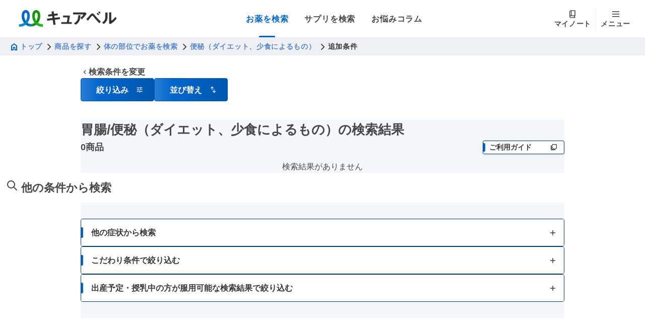

--- FILE ---
content_type: text/html; charset=utf-8
request_url: https://curebell.jp/app/search/body_parts/014/WSP0350/BY10022
body_size: 14646
content:
<!DOCTYPE html><html lang="ja"><head><meta charSet="utf-8"/><meta name="viewport" content="width=device-width, initial-scale=1"/><title>胃腸/便秘（ダイエット、少食によるもの）の検索結果 - キュアベル</title><meta name="description" content="胃腸/便秘（ダイエット、少食によるもの）の検索結果。キュアベルは、たくさんの市販薬の中から、症状や状況、好みに合ったものをスムーズに探せるWebサービスです。"/><meta property="og:type" content="website"/><meta property="og:title" content="胃腸/便秘（ダイエット、少食によるもの）の検索結果 - キュアベル"/><meta property="og:description" content="胃腸/便秘（ダイエット、少食によるもの）の検索結果。キュアベルは、たくさんの市販薬の中から、症状や状況、好みに合ったものをスムーズに探せるWebサービスです。"/><meta property="og:url" content="http://curebell.jp/app/search/body_parts/014/WSP0350/BY10022"/><meta property="og:site_name" content="キュアベル"/><meta property="og:image" content="http://curebell.jp/logo.png"/><link rel="canonical" href="http://curebell.jp/app/search/body_parts/014/WSP0350/BY10022"/><link rel="stylesheet" href="/assets/root-DqMDbSTB.css"/><link rel="stylesheet" href="/assets/index-95VIKxFL.css#"/><link rel="stylesheet" href="/assets/index-zozVOdLW.css#"/><link rel="stylesheet" href="/assets/accordion-content-arrow-DcN2xexa.css"/><link rel="stylesheet" href="/assets/index-g-y96rjf.css#"/><link rel="stylesheet" href="/assets/index-CbiQtnx-.css#"/><link rel="preconnect" href="https://fonts.googleapis.com"/><link rel="preconnect" href="https://fonts.gstatic.com" crossorigin="anonymous"/><link rel="stylesheet" href="https://fonts.googleapis.com/css2?family=Inter:ital,opsz,wght@0,14..32,100..900;1,14..32,100..900&amp;display=swap"/><link rel="icon" href="/favicon.ico" sizes="any"/><link rel="icon" href="/favicon.svg" type="image/svg+xml"/><link rel="apple-touch-icon" href="/apple-touch-icon.png"/><link rel="manifest" href="/site.webmanifest"/><link rel="stylesheet" href="/assets/index-B2VA7IEN.css#"/><link rel="stylesheet" href="/assets/index-c3-BvM_Z.css#"/><link rel="stylesheet" href="/assets/index-D50mOmjX.css#"/><link rel="stylesheet" href="/assets/index-BADwLWjZ.css"/><link rel="stylesheet" href="/assets/index-DMRX7eTQ.css#"/><link rel="stylesheet" href="/assets/index-Bf9wl6xl.css#"/><link rel="stylesheet" href="/assets/index-BxviTcRy.css"/><link rel="stylesheet" href="/assets/index-CTwX_oUT.css"/><link rel="stylesheet" href="/assets/get-caution-suffix-R0CCCNCp.css"/><link rel="stylesheet" href="/assets/index-DGaTHFV9.css"/><link rel="stylesheet" href="/assets/index-BN_F4mEX.css"/><link rel="stylesheet" href="/assets/index-TuTUga35.css"/><link rel="stylesheet" href="/assets/index-223QoDJw.css"/><link rel="stylesheet" href="/assets/app.search.medicine_type._index-D3cOdWS-.css"/><link rel="stylesheet" href="/assets/medicine-search-top-category-index-CcqJXycH.css"/><script>(function(w,d,s,l,i){w[l]=w[l]||[];w[l].push({'gtm.start':
              new Date().getTime(),event:'gtm.js'});var f=d.getElementsByTagName(s)[0],
              j=d.createElement(s),dl=l!='dataLayer'?'&l='+l:'';j.async=true;j.src=
              'https://www.googletagmanager.com/gtm.js?id='+i+dl;f.parentNode.insertBefore(j,f);
              })(window,document,'script','dataLayer','GTM-W52QT7Q');</script><meta name="sentry-trace" content="037477ed288d40848399d7c3c9048d8c-894e67917c7daba6"/>
<meta name="baggage" content="sentry-environment=production,sentry-public_key=eb091135f985bbff9629b4028ee617c8,sentry-trace_id=037477ed288d40848399d7c3c9048d8c,sentry-org_id=4503929092767744"/></head><body><noscript><iframe src="https://www.googletagmanager.com/ns.html?id=GTM-W52QT7Q" height="0" width="0" style="display:none;visibility:hidden" title="Google Tag Manager"></iframe></noscript><style data-mantine-styles="true">:root, :host{--mantine-font-family: 'Noto Sans JP', -apple-system, BlinkMacSystemFont, 'Segoe UI', Roboto, sans-serif;--mantine-font-family-monospace: 'SFMono-Regular', Consolas, 'Liberation Mono', Menlo, monospace;--mantine-font-family-headings: 'Noto Sans JP', -apple-system, BlinkMacSystemFont, 'Segoe UI', Roboto, sans-serif;--mantine-radius-default: 0.1875rem;--mantine-primary-color-filled: var(--mantine-color-primary-filled);--mantine-primary-color-filled-hover: var(--mantine-color-primary-filled-hover);--mantine-primary-color-light: var(--mantine-color-primary-light);--mantine-primary-color-light-hover: var(--mantine-color-primary-light-hover);--mantine-primary-color-light-color: var(--mantine-color-primary-light-color);--mantine-spacing-xs: 0.25rem;--mantine-spacing-sm: 0.5rem;--mantine-spacing-md: 0.75rem;--mantine-spacing-lg: 1rem;--mantine-spacing-xl: 1.25rem;--mantine-font-size-xs: 0.75rem;--mantine-font-size-sm: 0.875rem;--mantine-font-size-md: 1rem;--mantine-font-size-lg: 1.125rem;--mantine-font-size-xl: 1.25rem;--mantine-shadow-xs: 0 1px 3px rgba(0, 0, 0, 0.05);--mantine-shadow-sm: 0 1px 6px rgba(0, 0, 0, 0.1);--mantine-shadow-md: 0 4px 6px rgba(0, 0, 0, 0.1);--mantine-shadow-lg: 0 10px 15px rgba(0, 0, 0, 0.1);--mantine-shadow-xl: 0 20px 25px rgba(0, 0, 0, 0.1);--mantine-radius-xs: 0.125rem;--mantine-radius-sm: 0.1875rem;--mantine-radius-md: 0.25rem;--mantine-radius-lg: 0.5rem;--mantine-radius-xl: 1rem;--mantine-primary-color-0: var(--mantine-color-primary-0);--mantine-primary-color-1: var(--mantine-color-primary-1);--mantine-primary-color-2: var(--mantine-color-primary-2);--mantine-primary-color-3: var(--mantine-color-primary-3);--mantine-primary-color-4: var(--mantine-color-primary-4);--mantine-primary-color-5: var(--mantine-color-primary-5);--mantine-primary-color-6: var(--mantine-color-primary-6);--mantine-primary-color-7: var(--mantine-color-primary-7);--mantine-primary-color-8: var(--mantine-color-primary-8);--mantine-primary-color-9: var(--mantine-color-primary-9);--mantine-color-dark-0: #e0e0e0;--mantine-color-dark-1: #c8c8c8;--mantine-color-dark-2: #afafaf;--mantine-color-dark-3: #979797;--mantine-color-dark-4: #7e7e7e;--mantine-color-dark-5: #666666;--mantine-color-dark-6: #575757;--mantine-color-dark-7: #474747;--mantine-color-dark-8: #383838;--mantine-color-dark-9: #292929;--mantine-color-gray-0: #eff0f2;--mantine-color-gray-1: #e1e4e7;--mantine-color-gray-2: #d4d9dd;--mantine-color-gray-3: #c7cdd2;--mantine-color-gray-4: #bac1c8;--mantine-color-gray-6: #939aa1;--mantine-color-gray-7: #797f84;--mantine-color-gray-8: #5f6468;--mantine-color-gray-9: #45484c;--mantine-color-primary-0: #cce0f5;--mantine-color-primary-1: #a3c8ed;--mantine-color-primary-2: #7aafe4;--mantine-color-primary-3: #5586CE;--mantine-color-primary-4: #297ed4;--mantine-color-primary-5: #0066cc;--mantine-color-primary-6: #0057ad;--mantine-color-primary-7: #00478f;--mantine-color-primary-8: #003870;--mantine-color-primary-9: #002952;--mantine-color-secondary-0: #cde9cc;--mantine-color-secondary-1: #a5d8a3;--mantine-color-secondary-2: #7dc67a;--mantine-color-secondary-3: #55b552;--mantine-color-secondary-4: #469C8D;--mantine-color-secondary-5: #059200;--mantine-color-secondary-6: #047c00;--mantine-color-secondary-7: #046600;--mantine-color-secondary-8: #035000;--mantine-color-secondary-9: #023a00;--mantine-color-error-0: #f5cccc;--mantine-color-error-1: #eda3a3;--mantine-color-error-2: #e47a7a;--mantine-color-error-3: #dc5252;--mantine-color-error-4: #d42929;--mantine-color-error-5: #cc0000;--mantine-color-error-6: #ad0000;--mantine-color-error-7: #8f0000;--mantine-color-error-8: #700000;--mantine-color-error-9: #520000;--mantine-color-warning-0: #f5e0cc;--mantine-color-warning-1: #edc8a3;--mantine-color-warning-2: #e4af7a;--mantine-color-warning-3: #dc9752;--mantine-color-warning-4: #d47e29;--mantine-color-warning-5: #cc6600;--mantine-color-warning-6: #ad5700;--mantine-color-warning-7: #8f4700;--mantine-color-warning-8: #703800;--mantine-color-warning-9: #522900;}

:root[data-mantine-color-scheme="dark"], :host([data-mantine-color-scheme="dark"]){--mantine-color-anchor: var(--mantine-color-primary-4);--mantine-color-dark-filled: var(--mantine-color-dark-5);--mantine-color-dark-filled-hover: var(--mantine-color-dark-6);--mantine-color-dark-light: rgba(151, 151, 151, 0.15);--mantine-color-dark-light-hover: rgba(151, 151, 151, 0.2);--mantine-color-dark-light-color: var(--mantine-color-dark-0);--mantine-color-dark-outline: var(--mantine-color-dark-1);--mantine-color-dark-outline-hover: rgba(200, 200, 200, 0.05);--mantine-color-gray-filled: var(--mantine-color-gray-5);--mantine-color-gray-filled-hover: var(--mantine-color-gray-6);--mantine-color-gray-light: rgba(199, 205, 210, 0.15);--mantine-color-gray-light-hover: rgba(199, 205, 210, 0.2);--mantine-color-gray-light-color: var(--mantine-color-gray-0);--mantine-color-gray-outline: var(--mantine-color-gray-1);--mantine-color-gray-outline-hover: rgba(225, 228, 231, 0.05);--mantine-color-red-filled: var(--mantine-color-red-5);--mantine-color-red-filled-hover: var(--mantine-color-red-6);--mantine-color-red-light: rgba(255, 168, 168, 0.15);--mantine-color-red-light-hover: rgba(255, 168, 168, 0.2);--mantine-color-red-light-color: var(--mantine-color-red-0);--mantine-color-red-outline: var(--mantine-color-red-1);--mantine-color-red-outline-hover: rgba(255, 227, 227, 0.05);--mantine-color-pink-filled: var(--mantine-color-pink-5);--mantine-color-pink-filled-hover: var(--mantine-color-pink-6);--mantine-color-pink-light: rgba(250, 162, 193, 0.15);--mantine-color-pink-light-hover: rgba(250, 162, 193, 0.2);--mantine-color-pink-light-color: var(--mantine-color-pink-0);--mantine-color-pink-outline: var(--mantine-color-pink-1);--mantine-color-pink-outline-hover: rgba(255, 222, 235, 0.05);--mantine-color-grape-filled: var(--mantine-color-grape-5);--mantine-color-grape-filled-hover: var(--mantine-color-grape-6);--mantine-color-grape-light: rgba(229, 153, 247, 0.15);--mantine-color-grape-light-hover: rgba(229, 153, 247, 0.2);--mantine-color-grape-light-color: var(--mantine-color-grape-0);--mantine-color-grape-outline: var(--mantine-color-grape-1);--mantine-color-grape-outline-hover: rgba(243, 217, 250, 0.05);--mantine-color-violet-filled: var(--mantine-color-violet-5);--mantine-color-violet-filled-hover: var(--mantine-color-violet-6);--mantine-color-violet-light: rgba(177, 151, 252, 0.15);--mantine-color-violet-light-hover: rgba(177, 151, 252, 0.2);--mantine-color-violet-light-color: var(--mantine-color-violet-0);--mantine-color-violet-outline: var(--mantine-color-violet-1);--mantine-color-violet-outline-hover: rgba(229, 219, 255, 0.05);--mantine-color-indigo-filled: var(--mantine-color-indigo-5);--mantine-color-indigo-filled-hover: var(--mantine-color-indigo-6);--mantine-color-indigo-light: rgba(145, 167, 255, 0.15);--mantine-color-indigo-light-hover: rgba(145, 167, 255, 0.2);--mantine-color-indigo-light-color: var(--mantine-color-indigo-0);--mantine-color-indigo-outline: var(--mantine-color-indigo-1);--mantine-color-indigo-outline-hover: rgba(219, 228, 255, 0.05);--mantine-color-blue-filled: var(--mantine-color-blue-5);--mantine-color-blue-filled-hover: var(--mantine-color-blue-6);--mantine-color-blue-light: rgba(116, 192, 252, 0.15);--mantine-color-blue-light-hover: rgba(116, 192, 252, 0.2);--mantine-color-blue-light-color: var(--mantine-color-blue-0);--mantine-color-blue-outline: var(--mantine-color-blue-1);--mantine-color-blue-outline-hover: rgba(208, 235, 255, 0.05);--mantine-color-cyan-filled: var(--mantine-color-cyan-5);--mantine-color-cyan-filled-hover: var(--mantine-color-cyan-6);--mantine-color-cyan-light: rgba(102, 217, 232, 0.15);--mantine-color-cyan-light-hover: rgba(102, 217, 232, 0.2);--mantine-color-cyan-light-color: var(--mantine-color-cyan-0);--mantine-color-cyan-outline: var(--mantine-color-cyan-1);--mantine-color-cyan-outline-hover: rgba(197, 246, 250, 0.05);--mantine-color-teal-filled: var(--mantine-color-teal-5);--mantine-color-teal-filled-hover: var(--mantine-color-teal-6);--mantine-color-teal-light: rgba(99, 230, 190, 0.15);--mantine-color-teal-light-hover: rgba(99, 230, 190, 0.2);--mantine-color-teal-light-color: var(--mantine-color-teal-0);--mantine-color-teal-outline: var(--mantine-color-teal-1);--mantine-color-teal-outline-hover: rgba(195, 250, 232, 0.05);--mantine-color-green-filled: var(--mantine-color-green-5);--mantine-color-green-filled-hover: var(--mantine-color-green-6);--mantine-color-green-light: rgba(140, 233, 154, 0.15);--mantine-color-green-light-hover: rgba(140, 233, 154, 0.2);--mantine-color-green-light-color: var(--mantine-color-green-0);--mantine-color-green-outline: var(--mantine-color-green-1);--mantine-color-green-outline-hover: rgba(211, 249, 216, 0.05);--mantine-color-lime-filled: var(--mantine-color-lime-5);--mantine-color-lime-filled-hover: var(--mantine-color-lime-6);--mantine-color-lime-light: rgba(192, 235, 117, 0.15);--mantine-color-lime-light-hover: rgba(192, 235, 117, 0.2);--mantine-color-lime-light-color: var(--mantine-color-lime-0);--mantine-color-lime-outline: var(--mantine-color-lime-1);--mantine-color-lime-outline-hover: rgba(233, 250, 200, 0.05);--mantine-color-yellow-filled: var(--mantine-color-yellow-5);--mantine-color-yellow-filled-hover: var(--mantine-color-yellow-6);--mantine-color-yellow-light: rgba(255, 224, 102, 0.15);--mantine-color-yellow-light-hover: rgba(255, 224, 102, 0.2);--mantine-color-yellow-light-color: var(--mantine-color-yellow-0);--mantine-color-yellow-outline: var(--mantine-color-yellow-1);--mantine-color-yellow-outline-hover: rgba(255, 243, 191, 0.05);--mantine-color-orange-filled: var(--mantine-color-orange-5);--mantine-color-orange-filled-hover: var(--mantine-color-orange-6);--mantine-color-orange-light: rgba(255, 192, 120, 0.15);--mantine-color-orange-light-hover: rgba(255, 192, 120, 0.2);--mantine-color-orange-light-color: var(--mantine-color-orange-0);--mantine-color-orange-outline: var(--mantine-color-orange-1);--mantine-color-orange-outline-hover: rgba(255, 232, 204, 0.05);--mantine-color-primary-text: var(--mantine-color-primary-4);--mantine-color-primary-filled: var(--mantine-color-primary-5);--mantine-color-primary-filled-hover: var(--mantine-color-primary-6);--mantine-color-primary-light: rgba(85, 134, 206, 0.15);--mantine-color-primary-light-hover: rgba(85, 134, 206, 0.2);--mantine-color-primary-light-color: var(--mantine-color-primary-0);--mantine-color-primary-outline: var(--mantine-color-primary-1);--mantine-color-primary-outline-hover: rgba(163, 200, 237, 0.05);--mantine-color-secondary-text: var(--mantine-color-secondary-4);--mantine-color-secondary-filled: var(--mantine-color-secondary-5);--mantine-color-secondary-filled-hover: var(--mantine-color-secondary-6);--mantine-color-secondary-light: rgba(85, 181, 82, 0.15);--mantine-color-secondary-light-hover: rgba(85, 181, 82, 0.2);--mantine-color-secondary-light-color: var(--mantine-color-secondary-0);--mantine-color-secondary-outline: var(--mantine-color-secondary-1);--mantine-color-secondary-outline-hover: rgba(165, 216, 163, 0.05);--mantine-color-error-text: var(--mantine-color-error-4);--mantine-color-error-filled: var(--mantine-color-error-5);--mantine-color-error-filled-hover: var(--mantine-color-error-6);--mantine-color-error-light: rgba(220, 82, 82, 0.15);--mantine-color-error-light-hover: rgba(220, 82, 82, 0.2);--mantine-color-error-light-color: var(--mantine-color-error-0);--mantine-color-error-outline: var(--mantine-color-error-1);--mantine-color-error-outline-hover: rgba(237, 163, 163, 0.05);--mantine-color-warning-text: var(--mantine-color-warning-4);--mantine-color-warning-filled: var(--mantine-color-warning-5);--mantine-color-warning-filled-hover: var(--mantine-color-warning-6);--mantine-color-warning-light: rgba(220, 151, 82, 0.15);--mantine-color-warning-light-hover: rgba(220, 151, 82, 0.2);--mantine-color-warning-light-color: var(--mantine-color-warning-0);--mantine-color-warning-outline: var(--mantine-color-warning-1);--mantine-color-warning-outline-hover: rgba(237, 200, 163, 0.05);}

:root[data-mantine-color-scheme="light"], :host([data-mantine-color-scheme="light"]){--mantine-color-anchor: var(--mantine-color-primary-5);--mantine-color-dark-filled: var(--mantine-color-dark-5);--mantine-color-dark-filled-hover: var(--mantine-color-dark-6);--mantine-color-dark-light: rgba(102, 102, 102, 0.1);--mantine-color-dark-light-hover: rgba(102, 102, 102, 0.12);--mantine-color-dark-light-color: var(--mantine-color-dark-5);--mantine-color-dark-outline: var(--mantine-color-dark-5);--mantine-color-dark-outline-hover: rgba(102, 102, 102, 0.05);--mantine-color-gray-filled: var(--mantine-color-gray-5);--mantine-color-gray-filled-hover: var(--mantine-color-gray-6);--mantine-color-gray-light: rgba(173, 181, 189, 0.1);--mantine-color-gray-light-hover: rgba(173, 181, 189, 0.12);--mantine-color-gray-light-color: var(--mantine-color-gray-5);--mantine-color-gray-outline: var(--mantine-color-gray-5);--mantine-color-gray-outline-hover: rgba(173, 181, 189, 0.05);--mantine-color-red-filled: var(--mantine-color-red-5);--mantine-color-red-filled-hover: var(--mantine-color-red-6);--mantine-color-red-light: rgba(255, 107, 107, 0.1);--mantine-color-red-light-hover: rgba(255, 107, 107, 0.12);--mantine-color-red-light-color: var(--mantine-color-red-5);--mantine-color-red-outline: var(--mantine-color-red-5);--mantine-color-red-outline-hover: rgba(255, 107, 107, 0.05);--mantine-color-pink-filled: var(--mantine-color-pink-5);--mantine-color-pink-filled-hover: var(--mantine-color-pink-6);--mantine-color-pink-light: rgba(240, 101, 149, 0.1);--mantine-color-pink-light-hover: rgba(240, 101, 149, 0.12);--mantine-color-pink-light-color: var(--mantine-color-pink-5);--mantine-color-pink-outline: var(--mantine-color-pink-5);--mantine-color-pink-outline-hover: rgba(240, 101, 149, 0.05);--mantine-color-grape-filled: var(--mantine-color-grape-5);--mantine-color-grape-filled-hover: var(--mantine-color-grape-6);--mantine-color-grape-light: rgba(204, 93, 232, 0.1);--mantine-color-grape-light-hover: rgba(204, 93, 232, 0.12);--mantine-color-grape-light-color: var(--mantine-color-grape-5);--mantine-color-grape-outline: var(--mantine-color-grape-5);--mantine-color-grape-outline-hover: rgba(204, 93, 232, 0.05);--mantine-color-violet-filled: var(--mantine-color-violet-5);--mantine-color-violet-filled-hover: var(--mantine-color-violet-6);--mantine-color-violet-light: rgba(132, 94, 247, 0.1);--mantine-color-violet-light-hover: rgba(132, 94, 247, 0.12);--mantine-color-violet-light-color: var(--mantine-color-violet-5);--mantine-color-violet-outline: var(--mantine-color-violet-5);--mantine-color-violet-outline-hover: rgba(132, 94, 247, 0.05);--mantine-color-indigo-filled: var(--mantine-color-indigo-5);--mantine-color-indigo-filled-hover: var(--mantine-color-indigo-6);--mantine-color-indigo-light: rgba(92, 124, 250, 0.1);--mantine-color-indigo-light-hover: rgba(92, 124, 250, 0.12);--mantine-color-indigo-light-color: var(--mantine-color-indigo-5);--mantine-color-indigo-outline: var(--mantine-color-indigo-5);--mantine-color-indigo-outline-hover: rgba(92, 124, 250, 0.05);--mantine-color-blue-filled: var(--mantine-color-blue-5);--mantine-color-blue-filled-hover: var(--mantine-color-blue-6);--mantine-color-blue-light: rgba(51, 154, 240, 0.1);--mantine-color-blue-light-hover: rgba(51, 154, 240, 0.12);--mantine-color-blue-light-color: var(--mantine-color-blue-5);--mantine-color-blue-outline: var(--mantine-color-blue-5);--mantine-color-blue-outline-hover: rgba(51, 154, 240, 0.05);--mantine-color-cyan-filled: var(--mantine-color-cyan-5);--mantine-color-cyan-filled-hover: var(--mantine-color-cyan-6);--mantine-color-cyan-light: rgba(34, 184, 207, 0.1);--mantine-color-cyan-light-hover: rgba(34, 184, 207, 0.12);--mantine-color-cyan-light-color: var(--mantine-color-cyan-5);--mantine-color-cyan-outline: var(--mantine-color-cyan-5);--mantine-color-cyan-outline-hover: rgba(34, 184, 207, 0.05);--mantine-color-teal-filled: var(--mantine-color-teal-5);--mantine-color-teal-filled-hover: var(--mantine-color-teal-6);--mantine-color-teal-light: rgba(32, 201, 151, 0.1);--mantine-color-teal-light-hover: rgba(32, 201, 151, 0.12);--mantine-color-teal-light-color: var(--mantine-color-teal-5);--mantine-color-teal-outline: var(--mantine-color-teal-5);--mantine-color-teal-outline-hover: rgba(32, 201, 151, 0.05);--mantine-color-green-filled: var(--mantine-color-green-5);--mantine-color-green-filled-hover: var(--mantine-color-green-6);--mantine-color-green-light: rgba(81, 207, 102, 0.1);--mantine-color-green-light-hover: rgba(81, 207, 102, 0.12);--mantine-color-green-light-color: var(--mantine-color-green-5);--mantine-color-green-outline: var(--mantine-color-green-5);--mantine-color-green-outline-hover: rgba(81, 207, 102, 0.05);--mantine-color-lime-filled: var(--mantine-color-lime-5);--mantine-color-lime-filled-hover: var(--mantine-color-lime-6);--mantine-color-lime-light: rgba(148, 216, 45, 0.1);--mantine-color-lime-light-hover: rgba(148, 216, 45, 0.12);--mantine-color-lime-light-color: var(--mantine-color-lime-5);--mantine-color-lime-outline: var(--mantine-color-lime-5);--mantine-color-lime-outline-hover: rgba(148, 216, 45, 0.05);--mantine-color-yellow-filled: var(--mantine-color-yellow-5);--mantine-color-yellow-filled-hover: var(--mantine-color-yellow-6);--mantine-color-yellow-light: rgba(252, 196, 25, 0.1);--mantine-color-yellow-light-hover: rgba(252, 196, 25, 0.12);--mantine-color-yellow-light-color: var(--mantine-color-yellow-5);--mantine-color-yellow-outline: var(--mantine-color-yellow-5);--mantine-color-yellow-outline-hover: rgba(252, 196, 25, 0.05);--mantine-color-orange-filled: var(--mantine-color-orange-5);--mantine-color-orange-filled-hover: var(--mantine-color-orange-6);--mantine-color-orange-light: rgba(255, 146, 43, 0.1);--mantine-color-orange-light-hover: rgba(255, 146, 43, 0.12);--mantine-color-orange-light-color: var(--mantine-color-orange-5);--mantine-color-orange-outline: var(--mantine-color-orange-5);--mantine-color-orange-outline-hover: rgba(255, 146, 43, 0.05);--mantine-color-primary-text: var(--mantine-color-primary-filled);--mantine-color-primary-filled: var(--mantine-color-primary-5);--mantine-color-primary-filled-hover: var(--mantine-color-primary-6);--mantine-color-primary-light: rgba(0, 102, 204, 0.1);--mantine-color-primary-light-hover: rgba(0, 102, 204, 0.12);--mantine-color-primary-light-color: var(--mantine-color-primary-5);--mantine-color-primary-outline: var(--mantine-color-primary-5);--mantine-color-primary-outline-hover: rgba(0, 102, 204, 0.05);--mantine-color-secondary-text: var(--mantine-color-secondary-filled);--mantine-color-secondary-filled: var(--mantine-color-secondary-5);--mantine-color-secondary-filled-hover: var(--mantine-color-secondary-6);--mantine-color-secondary-light: rgba(5, 146, 0, 0.1);--mantine-color-secondary-light-hover: rgba(5, 146, 0, 0.12);--mantine-color-secondary-light-color: var(--mantine-color-secondary-5);--mantine-color-secondary-outline: var(--mantine-color-secondary-5);--mantine-color-secondary-outline-hover: rgba(5, 146, 0, 0.05);--mantine-color-error-text: var(--mantine-color-error-filled);--mantine-color-error-filled: var(--mantine-color-error-5);--mantine-color-error-filled-hover: var(--mantine-color-error-6);--mantine-color-error-light: rgba(204, 0, 0, 0.1);--mantine-color-error-light-hover: rgba(204, 0, 0, 0.12);--mantine-color-error-light-color: var(--mantine-color-error-5);--mantine-color-error-outline: var(--mantine-color-error-5);--mantine-color-error-outline-hover: rgba(204, 0, 0, 0.05);--mantine-color-warning-text: var(--mantine-color-warning-filled);--mantine-color-warning-filled: var(--mantine-color-warning-5);--mantine-color-warning-filled-hover: var(--mantine-color-warning-6);--mantine-color-warning-light: rgba(204, 102, 0, 0.1);--mantine-color-warning-light-hover: rgba(204, 102, 0, 0.12);--mantine-color-warning-light-color: var(--mantine-color-warning-5);--mantine-color-warning-outline: var(--mantine-color-warning-5);--mantine-color-warning-outline-hover: rgba(204, 102, 0, 0.05);}</style><style data-mantine-styles="classes">@media (max-width: 35.99375em) {.mantine-visible-from-xs {display: none !important;}}@media (min-width: 36em) {.mantine-hidden-from-xs {display: none !important;}}@media (max-width: 47.99375em) {.mantine-visible-from-sm {display: none !important;}}@media (min-width: 48em) {.mantine-hidden-from-sm {display: none !important;}}@media (max-width: 61.99375em) {.mantine-visible-from-md {display: none !important;}}@media (min-width: 62em) {.mantine-hidden-from-md {display: none !important;}}@media (max-width: 74.99375em) {.mantine-visible-from-lg {display: none !important;}}@media (min-width: 75em) {.mantine-hidden-from-lg {display: none !important;}}@media (max-width: 87.99375em) {.mantine-visible-from-xl {display: none !important;}}@media (min-width: 88em) {.mantine-hidden-from-xl {display: none !important;}}</style><div class="_1429f2h0"><div class="_1429f2h1 _1429f2h4"><div><header class="_1wimhhh0"><div class="_1wimhhh1"><a class="_1wimhhhd" href="/app" data-discover="true"><img src="/logo.png" alt="Curebell Logo" class="_1wimhhhe"/></a><div class="_1wimhhh5"><a class="_1wimhhh6" data-active="true" href="/app/search/medicine_type" data-discover="true"><span class="_9ck1vc9 _9ck1vc0 _9ck1vci _9ck1vck _1wimhhh7">お薬を検索</span></a><a class="_1wimhhh6" data-active="false" href="/supp/search/purpose" data-discover="true"><span class="_9ck1vc9 _9ck1vc0 _9ck1vci _9ck1vck _1wimhhh7">サプリを検索</span></a><a href="https://curebell.jp/articles/" class="_1wimhhh6" data-active="false"><span class="_9ck1vc9 _9ck1vc0 _9ck1vci _9ck1vck _1wimhhh7">お悩みコラム</span></a></div><div class="_1wimhhh8"><a class="_1wimhhha" data-active="false" href="/mypage" data-discover="true"><div class="_1wimhhh9"><img src="/icon/mynote.svg" alt="My Note Icon" class="_1wimhhhh"/><span class="_9ck1vca _9ck1vc0 _9ck1vci _9ck1vck _1wimhhhb">マイノート</span></div></a><div class="_1wimhhhc"></div><button type="button" class="_1wimhhha" data-active="false"><div class="_1wimhhh9"><img src="/icon/hamburger.svg" alt="Menu Icon" class="_1wimhhhh"/><span class="_9ck1vca _9ck1vc0 _9ck1vci _9ck1vck _1wimhhhb">メニュー</span></div></button></div></div><div class="_1wimhhh2"><a class="_1wimhhh3" data-active="true" href="/app/search/medicine_type" data-discover="true"><span class="_9ck1vca _9ck1vc0 _9ck1vci _9ck1vck _1wimhhh4">お薬を検索</span></a><a class="_1wimhhh3" data-active="false" href="/supp/search/purpose" data-discover="true"><span class="_9ck1vca _9ck1vc0 _9ck1vci _9ck1vck _1wimhhh4">サプリを検索</span></a><a href="https://curebell.jp/articles/" class="_1wimhhh3" data-active="false"><span class="_9ck1vca _9ck1vc0 _9ck1vci _9ck1vck _1wimhhh4">お悩みコラム</span></a></div></header></div><div class="_1429f2h2"><nav class="_852oim0" aria-label="パンくずリスト"><div class="_852oim1"><a class="_852oim2" href="/" data-discover="true"><span class="_9ck1vca _9ck1vc0 _9ck1vci _9ck1vcl _852oim3"><svg class="_852oim5" width="10" height="12" viewBox="0 0 10 12" fill="none" xmlns="http://www.w3.org/2000/svg"><path d="M1.9487 9.75076H3.06024V6.16005H6.93941V9.75076H8.05095V4.82408L4.99982 2.5358L1.9487 4.82408V9.75076ZM0.519531 11.1799V4.10949L4.99982 0.745117L9.48011 4.10672V11.1799H5.63391V7.46555H4.36574V11.1799H0.519531Z" fill="#0066CC"></path></svg>トップ</span></a></div><svg class="_852oim6" viewBox="0 0 14 14" fill="none" xmlns="http://www.w3.org/2000/svg"><path d="M5.17 2.59L6.24 1.52L11.73 7L6.24 12.48L5.17 11.41L9.59 7L5.17 2.59Z" fill="currentColor"></path></svg><div class="_852oim1"><a class="_852oim2" href="/app" data-discover="true"><span class="_9ck1vca _9ck1vc0 _9ck1vci _9ck1vcl _852oim3">商品を探す</span></a></div><svg class="_852oim6" viewBox="0 0 14 14" fill="none" xmlns="http://www.w3.org/2000/svg"><path d="M5.17 2.59L6.24 1.52L11.73 7L6.24 12.48L5.17 11.41L9.59 7L5.17 2.59Z" fill="currentColor"></path></svg><div class="_852oim1"><a class="_852oim2" href="/app/search/body_parts" data-discover="true"><span class="_9ck1vca _9ck1vc0 _9ck1vci _9ck1vcl _852oim3">体の部位でお薬を検索</span></a></div><svg class="_852oim6" viewBox="0 0 14 14" fill="none" xmlns="http://www.w3.org/2000/svg"><path d="M5.17 2.59L6.24 1.52L11.73 7L6.24 12.48L5.17 11.41L9.59 7L5.17 2.59Z" fill="currentColor"></path></svg><div class="_852oim1"><a class="_852oim2" href="/app/search/body_parts/014/WSP0350" data-discover="true"><span class="_9ck1vca _9ck1vc0 _9ck1vci _9ck1vcl _852oim3">便秘（ダイエット、少食によるもの）</span></a></div><svg class="_852oim6" viewBox="0 0 14 14" fill="none" xmlns="http://www.w3.org/2000/svg"><path d="M5.17 2.59L6.24 1.52L11.73 7L6.24 12.48L5.17 11.41L9.59 7L5.17 2.59Z" fill="currentColor"></path></svg><div class="_852oim1"><span class="_9ck1vca _9ck1vc0 _9ck1vci _9ck1vcq _852oim4" aria-current="page">追加条件</span></div></nav></div></div><div class="_1429f2h5"><div class="_1efidoo7 _1efidooi"><div style="--container-size:var(--container-size-md)" class="m_7485cace mantine-Container-root" data-size="md" data-strategy="block" sizes="[object Object]"><div style="--stack-gap:var(--mantine-spacing-md);--stack-align:stretch;--stack-justify:flex-start" class="m_6d731127 mantine-Stack-root"><div style="--group-gap:var(--mantine-spacing-md);--group-align:center;--group-justify:flex-start;--group-wrap:wrap" class="m_4081bf90 mantine-Group-root"><a style="color:#292929;&amp;[data-c=&quot;dimmed&quot;]:[object Object];--text-fz:var(--mantine-font-size-md);--text-lh:var(--mantine-line-height-md)" class="mantine-focus-auto m_849cf0da m_b6d8b162 mantine-Text-root mantine-Anchor-root" data-size="md" data-underline="hover" href="/app/search/body_parts?bodyPartId=99f1b55e-62b4-4d57-b855-76537507c93e&amp;symptomIds=2cc55f3f-1fc7-40a5-bf9f-76de2a4b2025" data-discover="true"><div style="--group-gap:var(--mantine-spacing-xs);--group-align:center;--group-justify:flex-start;--group-wrap:wrap" class="m_4081bf90 mantine-Group-root"><svg width="16" height="16" viewBox="0 0 20 21" fill="none" xmlns="http://www.w3.org/2000/svg" class="" role="img" aria-hidden="true"><mask id="arrow-left-mask-:R1mtdkedl5:" style="mask-type:alpha" maskUnits="userSpaceOnUse" x="0" y="0" width="20" height="21"><rect y="0.5" width="20" height="20" fill="#D9D9D9"></rect></mask><g mask="url(#arrow-left-mask-:R1mtdkedl5:)"><path d="M12 15.5L7 10.5L12 5.5L13.0625 6.5625L9.125 10.5L13.0625 14.4375L12 15.5Z" fill="#383838"></path></g></svg><span class="_9ck1vc9 _9ck1vc0 _9ck1vcg _9ck1vck">検索条件を変更</span></div></a></div><div class="_1efidoo6 _1efidooj"><button style="--button-gradient:linear-gradient(90deg, #297ED4 0%, #0066CC 25%, #0057AD 100%);--button-hover-gradient:linear-gradient(90deg, #0066CC 0%, #0057AD 25%, #00478F 100%);--button-pressed-gradient:linear-gradient(90deg, #0057AD 0%, #00478F 25%, #003870 100%)" class="_19bby9wm _19bby9w1 _19bby9w0 _19bby9wi _1efidoot" type="button" role="button" aria-label="絞り込み"><span class=""></span><span class="_19bby9wo">絞り込み</span><span class="_19bby9wn"><svg width="16" height="16" viewBox="0 0 20 20" fill="none" aria-hidden="true" role="img" xmlns="http://www.w3.org/2000/svg"><path d="M9.5 17V12H11V13.75H17V15.25H11V17H9.5ZM3 15.25V13.75H8V15.25H3ZM6 12.5V10.75H3V9.25H6V7.5H7.5V12.5H6ZM9 10.75V9.25H17V10.75H9ZM12 8V3H13.5V4.75H17V6.25H13.5V8H12ZM3 6.25V4.75H11V6.25H3Z" fill="currentColor"></path></svg></span></button><button style="--button-gradient:linear-gradient(90deg, #297ED4 0%, #0066CC 25%, #0057AD 100%);--button-hover-gradient:linear-gradient(90deg, #0066CC 0%, #0057AD 25%, #00478F 100%);--button-pressed-gradient:linear-gradient(90deg, #0057AD 0%, #00478F 25%, #003870 100%)" class="_19bby9wm _19bby9w1 _19bby9w0 _19bby9wi _1efidoot" type="button" role="button" aria-label="並び替え"><span class=""></span><span class="_19bby9wo">並び替え</span><span class="_19bby9wn"><svg width="16" height="16" viewBox="0 0 20 20" fill="none" aria-hidden="true" role="img" xmlns="http://www.w3.org/2000/svg"><path d="M6.75 11V4.875L4.5625 7.0625L3.5 6L7.5 2L11.5 6L10.4375 7.0625L8.25 4.875V11H6.75ZM12.5 18L8.5 14L9.5625 12.9375L11.75 15.125V9H13.25V15.125L15.4375 12.9375L16.5 14L12.5 18Z" fill="currentColor"></path></svg></span></button></div></div></div></div><div class="_1efidoo8"><div style="--container-size:var(--container-size-md);padding-block:var(--mantine-spacing-xl)" class="m_7485cace mantine-Container-root" data-size="md" data-strategy="block" sizes="[object Object]"><div style="--stack-gap:var(--mantine-spacing-md);--stack-align:stretch;--stack-justify:flex-start" class="m_6d731127 mantine-Stack-root"><h1 class="_9ck1vc1 _9ck1vc0 _9ck1vck">胃腸<!-- -->/便秘（ダイエット、少食によるもの）<!-- -->の検索結果</h1><div style="--group-gap:var(--mantine-spacing-md);--group-align:center;--group-justify:space-between;--group-wrap:wrap;margin-bottom:var(--mantine-spacing-md)" class="m_4081bf90 mantine-Group-root"><h3 class="_9ck1vc3 _9ck1vc0 _9ck1vck">0商品</h3><button type="button" class="qkiha90" aria-label="ご利用ガイド"><span class="qkiha91"></span><span class="_9ck1vca _9ck1vc0 _9ck1vci _9ck1vck qkiha92">ご利用ガイド</span><span class="qkiha93"><svg width="12" height="12" viewBox="0 0 16 16" fill="none" xmlns="http://www.w3.org/2000/svg" class="" role="img" aria-hidden="true"><path d="M16 1.05131C16 0.470588 15.5291 0 14.948 0H4.67877C4.39825 0 4.12774 0.12015 3.92736 0.320401C3.72699 0.520651 3.61678 0.780976 3.6268 1.06133V3.63454H1.04195C0.460864 3.63454 0 4.10513 0 4.68586V14.9487C0 15.5294 0.470883 16 1.05197 16H11.3112C11.8923 16 12.3632 15.5194 12.3632 14.9387V12.3655H14.938C15.5191 12.3655 15.99 11.8949 15.99 11.3141V1.05131H16ZM12.0426 10.8636L8.41578 14.4881H6.2918L7.92486 12.8461L9.9186 10.8536H6.41202L2.7752 14.4881H1.50282V13.2165L3.6268 11.0839L5.12962 9.58198V6.06758L1.50282 9.69212V7.56946L3.6268 5.4368L3.9474 5.1164L4.36819 4.68586L5.1196 3.93492V1.51189H14.4771V10.8736H12.0225L12.0426 10.8636Z" fill="#383838"></path></svg></span></button></div><div style="--stack-gap:var(--mantine-spacing-md);--stack-align:stretch;--stack-justify:flex-start" class="m_6d731127 mantine-Stack-root"><div style="padding-block:var(--mantine-spacing-xl)" class="m_7485cace mantine-Container-root" data-strategy="block" sizes="[object Object]"><p class="_9ck1vc9 _9ck1vc0 _9ck1vck _9ck1vcy">検索結果がありません</p></div></div></div></div></div><div style="--container-size:var(--container-size-md);padding-inline:var(--mantine-spacing-md);padding-block:var(--mantine-spacing-xl)" class="m_7485cace mantine-Container-root" data-size="md" data-strategy="block" sizes="[object Object]"><div style="--paper-radius:var(--mantine-radius-md);padding:var(--mantine-spacing-md)" class="m_1b7284a3 mantine-Paper-root"><div style="--stack-gap:var(--mantine-spacing-md);--stack-align:stretch;--stack-justify:flex-start" class="m_6d731127 mantine-Stack-root"><h2 class="_9ck1vc2 _9ck1vc0 _9ck1vck"><svg xmlns="http://www.w3.org/2000/svg" width="24" height="24" viewBox="0 0 24 24" fill="none" stroke="currentColor" stroke-width="2" stroke-linecap="round" stroke-linejoin="round" class="tabler-icon tabler-icon-search "><path d="M3 10a7 7 0 1 0 14 0a7 7 0 1 0 -14 0"></path><path d="M21 21l-6 -6"></path></svg> 他の条件から検索</h2></div></div></div><div class="h3m36m1"><div style="--container-size:var(--container-size-md)" class="m_7485cace mantine-Container-root" data-size="md" data-strategy="block" sizes="[object Object]"><div style="--stack-gap:var(--mantine-spacing-xs);--stack-align:stretch;--stack-justify:flex-start" class="m_6d731127 mantine-Stack-root"><div class="h3m36m2"><div class="_1rutz9t0"><div class="_1rutz9t1" data-open="false" tabindex="0" role="button" aria-expanded="false" aria-disabled="false" aria-label="他の症状から検索を開く"><div class="_1rutz9t2"></div><p class="_9ck1vc9 _9ck1vc0 _9ck1vci _9ck1vcq _9ck1vc18 _1rutz9t3">他の症状から検索</p><div class="_1rutz9t4"><svg width="20" height="20" viewBox="0 0 20 20" fill="none" aria-hidden="true" role="img"><title>Open accordion</title><rect x="5" y="9.25" width="10" height="1.5" fill="currentColor"></rect><rect x="9.25" y="5" width="1.5" height="10" fill="currentColor"></rect></svg></div></div><div class="_1rutz9t5" data-open="false" aria-hidden="true"><div class="_1rutz9t6"><div style="--stack-gap:0rem;--stack-align:stretch;--stack-justify:flex-start" class="m_6d731127 mantine-Stack-root"><a class="rxc26d1 rxc26d0" style="text-decoration:none;pointer-events:auto;opacity:1" href="/app/search/body_parts/014/WSP0180/BY10022" data-discover="true"><span class="_9ck1vc9 _9ck1vc0 _9ck1vck _9ck1vc18 rxc26d3">胃痛</span><svg width="20" height="20" viewBox="0 0 20 21" fill="none" xmlns="http://www.w3.org/2000/svg" class="" role="img" aria-hidden="true"><mask id="arrow-right-mask-:R21mdludl5:" style="mask-type:alpha" maskUnits="userSpaceOnUse" x="0" y="0" width="20" height="21"><rect y="0.5" width="20" height="20" fill="#D9D9D9"></rect></mask><g mask="url(#arrow-right-mask-:R21mdludl5:)"><path d="M10.875 10.5L6.9375 6.5625L8 5.5L13 10.5L8 15.5L6.9375 14.4375L10.875 10.5Z" fill="#383838"></path></g></svg></a><a class="rxc26d1 rxc26d0" style="text-decoration:none;pointer-events:auto;opacity:1" href="/app/search/body_parts/014/WSP0190/BY10022" data-discover="true"><span class="_9ck1vc9 _9ck1vc0 _9ck1vck _9ck1vc18 rxc26d3">胸焼け</span><svg width="20" height="20" viewBox="0 0 20 21" fill="none" xmlns="http://www.w3.org/2000/svg" class="" role="img" aria-hidden="true"><mask id="arrow-right-mask-:R22mdludl5:" style="mask-type:alpha" maskUnits="userSpaceOnUse" x="0" y="0" width="20" height="21"><rect y="0.5" width="20" height="20" fill="#D9D9D9"></rect></mask><g mask="url(#arrow-right-mask-:R22mdludl5:)"><path d="M10.875 10.5L6.9375 6.5625L8 5.5L13 10.5L8 15.5L6.9375 14.4375L10.875 10.5Z" fill="#383838"></path></g></svg></a><a class="rxc26d1 rxc26d0" style="text-decoration:none;pointer-events:auto;opacity:1" href="/app/search/body_parts/014/WSP0200/BY10022" data-discover="true"><span class="_9ck1vc9 _9ck1vc0 _9ck1vck _9ck1vc18 rxc26d3">はきけ・むかつき</span><svg width="20" height="20" viewBox="0 0 20 21" fill="none" xmlns="http://www.w3.org/2000/svg" class="" role="img" aria-hidden="true"><mask id="arrow-right-mask-:R23mdludl5:" style="mask-type:alpha" maskUnits="userSpaceOnUse" x="0" y="0" width="20" height="21"><rect y="0.5" width="20" height="20" fill="#D9D9D9"></rect></mask><g mask="url(#arrow-right-mask-:R23mdludl5:)"><path d="M10.875 10.5L6.9375 6.5625L8 5.5L13 10.5L8 15.5L6.9375 14.4375L10.875 10.5Z" fill="#383838"></path></g></svg></a><a class="rxc26d1 rxc26d0" style="text-decoration:none;pointer-events:auto;opacity:1" href="/app/search/body_parts/014/WSP0210/BY10022" data-discover="true"><span class="_9ck1vc9 _9ck1vc0 _9ck1vck _9ck1vc18 rxc26d3">胃もたれ・胃部不快感</span><svg width="20" height="20" viewBox="0 0 20 21" fill="none" xmlns="http://www.w3.org/2000/svg" class="" role="img" aria-hidden="true"><mask id="arrow-right-mask-:R24mdludl5:" style="mask-type:alpha" maskUnits="userSpaceOnUse" x="0" y="0" width="20" height="21"><rect y="0.5" width="20" height="20" fill="#D9D9D9"></rect></mask><g mask="url(#arrow-right-mask-:R24mdludl5:)"><path d="M10.875 10.5L6.9375 6.5625L8 5.5L13 10.5L8 15.5L6.9375 14.4375L10.875 10.5Z" fill="#383838"></path></g></svg></a><a class="rxc26d1 rxc26d0" style="text-decoration:none;pointer-events:auto;opacity:1" href="/app/search/body_parts/014/WSP0220/BY10022" data-discover="true"><span class="_9ck1vc9 _9ck1vc0 _9ck1vck _9ck1vc18 rxc26d3">消化不良・食欲不振</span><svg width="20" height="20" viewBox="0 0 20 21" fill="none" xmlns="http://www.w3.org/2000/svg" class="" role="img" aria-hidden="true"><mask id="arrow-right-mask-:R25mdludl5:" style="mask-type:alpha" maskUnits="userSpaceOnUse" x="0" y="0" width="20" height="21"><rect y="0.5" width="20" height="20" fill="#D9D9D9"></rect></mask><g mask="url(#arrow-right-mask-:R25mdludl5:)"><path d="M10.875 10.5L6.9375 6.5625L8 5.5L13 10.5L8 15.5L6.9375 14.4375L10.875 10.5Z" fill="#383838"></path></g></svg></a><a class="rxc26d1 rxc26d0" style="text-decoration:none;pointer-events:auto;opacity:1" href="/app/search/body_parts/014/WSP0230/BY10022" data-discover="true"><span class="_9ck1vc9 _9ck1vc0 _9ck1vck _9ck1vc18 rxc26d3">食あたり・水あたりによる下痢</span><svg width="20" height="20" viewBox="0 0 20 21" fill="none" xmlns="http://www.w3.org/2000/svg" class="" role="img" aria-hidden="true"><mask id="arrow-right-mask-:R26mdludl5:" style="mask-type:alpha" maskUnits="userSpaceOnUse" x="0" y="0" width="20" height="21"><rect y="0.5" width="20" height="20" fill="#D9D9D9"></rect></mask><g mask="url(#arrow-right-mask-:R26mdludl5:)"><path d="M10.875 10.5L6.9375 6.5625L8 5.5L13 10.5L8 15.5L6.9375 14.4375L10.875 10.5Z" fill="#383838"></path></g></svg></a><a class="rxc26d1 rxc26d0" style="text-decoration:none;pointer-events:auto;opacity:1" href="/app/search/body_parts/014/WSP0240/BY10022" data-discover="true"><span class="_9ck1vc9 _9ck1vc0 _9ck1vck _9ck1vc18 rxc26d3">腹痛を伴う下痢</span><svg width="20" height="20" viewBox="0 0 20 21" fill="none" xmlns="http://www.w3.org/2000/svg" class="" role="img" aria-hidden="true"><mask id="arrow-right-mask-:R27mdludl5:" style="mask-type:alpha" maskUnits="userSpaceOnUse" x="0" y="0" width="20" height="21"><rect y="0.5" width="20" height="20" fill="#D9D9D9"></rect></mask><g mask="url(#arrow-right-mask-:R27mdludl5:)"><path d="M10.875 10.5L6.9375 6.5625L8 5.5L13 10.5L8 15.5L6.9375 14.4375L10.875 10.5Z" fill="#383838"></path></g></svg></a><a class="rxc26d1 rxc26d0" style="text-decoration:none;pointer-events:auto;opacity:1" href="/app/search/body_parts/014/WSP0250/BY10022" data-discover="true"><span class="_9ck1vc9 _9ck1vc0 _9ck1vck _9ck1vc18 rxc26d3">暴飲暴食・寝冷えによる下痢</span><svg width="20" height="20" viewBox="0 0 20 21" fill="none" xmlns="http://www.w3.org/2000/svg" class="" role="img" aria-hidden="true"><mask id="arrow-right-mask-:R28mdludl5:" style="mask-type:alpha" maskUnits="userSpaceOnUse" x="0" y="0" width="20" height="21"><rect y="0.5" width="20" height="20" fill="#D9D9D9"></rect></mask><g mask="url(#arrow-right-mask-:R28mdludl5:)"><path d="M10.875 10.5L6.9375 6.5625L8 5.5L13 10.5L8 15.5L6.9375 14.4375L10.875 10.5Z" fill="#383838"></path></g></svg></a><a class="rxc26d1 rxc26d0" style="text-decoration:none;pointer-events:auto;opacity:1" href="/app/search/body_parts/014/WSP0260/BY10022" data-discover="true"><span class="_9ck1vc9 _9ck1vc0 _9ck1vck _9ck1vc18 rxc26d3">消化不良による下痢</span><svg width="20" height="20" viewBox="0 0 20 21" fill="none" xmlns="http://www.w3.org/2000/svg" class="" role="img" aria-hidden="true"><mask id="arrow-right-mask-:R29mdludl5:" style="mask-type:alpha" maskUnits="userSpaceOnUse" x="0" y="0" width="20" height="21"><rect y="0.5" width="20" height="20" fill="#D9D9D9"></rect></mask><g mask="url(#arrow-right-mask-:R29mdludl5:)"><path d="M10.875 10.5L6.9375 6.5625L8 5.5L13 10.5L8 15.5L6.9375 14.4375L10.875 10.5Z" fill="#383838"></path></g></svg></a><a class="rxc26d1 rxc26d0" style="text-decoration:none;pointer-events:auto;opacity:1" href="/app/search/body_parts/014/WSP0270/BY10022" data-discover="true"><span class="_9ck1vc9 _9ck1vc0 _9ck1vck _9ck1vc18 rxc26d3">軟便</span><svg width="20" height="20" viewBox="0 0 20 21" fill="none" xmlns="http://www.w3.org/2000/svg" class="" role="img" aria-hidden="true"><mask id="arrow-right-mask-:R2amdludl5:" style="mask-type:alpha" maskUnits="userSpaceOnUse" x="0" y="0" width="20" height="21"><rect y="0.5" width="20" height="20" fill="#D9D9D9"></rect></mask><g mask="url(#arrow-right-mask-:R2amdludl5:)"><path d="M10.875 10.5L6.9375 6.5625L8 5.5L13 10.5L8 15.5L6.9375 14.4375L10.875 10.5Z" fill="#383838"></path></g></svg></a><a class="rxc26d1 rxc26d0" style="text-decoration:none;pointer-events:auto;opacity:1" href="/app/search/body_parts/014/WSP0280/BY10022" data-discover="true"><span class="_9ck1vc9 _9ck1vc0 _9ck1vck _9ck1vc18 rxc26d3">便秘</span><svg width="20" height="20" viewBox="0 0 20 21" fill="none" xmlns="http://www.w3.org/2000/svg" class="" role="img" aria-hidden="true"><mask id="arrow-right-mask-:R2bmdludl5:" style="mask-type:alpha" maskUnits="userSpaceOnUse" x="0" y="0" width="20" height="21"><rect y="0.5" width="20" height="20" fill="#D9D9D9"></rect></mask><g mask="url(#arrow-right-mask-:R2bmdludl5:)"><path d="M10.875 10.5L6.9375 6.5625L8 5.5L13 10.5L8 15.5L6.9375 14.4375L10.875 10.5Z" fill="#383838"></path></g></svg></a><a class="rxc26d1 rxc26d0" style="text-decoration:none;pointer-events:auto;opacity:1" href="/app/search/body_parts/014/WSP0290/BY10022" data-discover="true"><span class="_9ck1vc9 _9ck1vc0 _9ck1vck _9ck1vc18 rxc26d3">整腸（便通を整えたい）</span><svg width="20" height="20" viewBox="0 0 20 21" fill="none" xmlns="http://www.w3.org/2000/svg" class="" role="img" aria-hidden="true"><mask id="arrow-right-mask-:R2cmdludl5:" style="mask-type:alpha" maskUnits="userSpaceOnUse" x="0" y="0" width="20" height="21"><rect y="0.5" width="20" height="20" fill="#D9D9D9"></rect></mask><g mask="url(#arrow-right-mask-:R2cmdludl5:)"><path d="M10.875 10.5L6.9375 6.5625L8 5.5L13 10.5L8 15.5L6.9375 14.4375L10.875 10.5Z" fill="#383838"></path></g></svg></a><a class="rxc26d1 rxc26d0" style="text-decoration:none;pointer-events:auto;opacity:1" href="/app/search/body_parts/014/WSP0300/BY10022" data-discover="true"><span class="_9ck1vc9 _9ck1vc0 _9ck1vck _9ck1vc18 rxc26d3">腹部膨満感</span><svg width="20" height="20" viewBox="0 0 20 21" fill="none" xmlns="http://www.w3.org/2000/svg" class="" role="img" aria-hidden="true"><mask id="arrow-right-mask-:R2dmdludl5:" style="mask-type:alpha" maskUnits="userSpaceOnUse" x="0" y="0" width="20" height="21"><rect y="0.5" width="20" height="20" fill="#D9D9D9"></rect></mask><g mask="url(#arrow-right-mask-:R2dmdludl5:)"><path d="M10.875 10.5L6.9375 6.5625L8 5.5L13 10.5L8 15.5L6.9375 14.4375L10.875 10.5Z" fill="#383838"></path></g></svg></a><a class="rxc26d1 rxc26d0" style="text-decoration:none;pointer-events:auto;opacity:1" href="/app/search/body_parts/014/WSP0310/BY10022" data-discover="true"><span class="_9ck1vc9 _9ck1vc0 _9ck1vck _9ck1vc18 rxc26d3">急性便秘（生活環境が変わったときなど）</span><svg width="20" height="20" viewBox="0 0 20 21" fill="none" xmlns="http://www.w3.org/2000/svg" class="" role="img" aria-hidden="true"><mask id="arrow-right-mask-:R2emdludl5:" style="mask-type:alpha" maskUnits="userSpaceOnUse" x="0" y="0" width="20" height="21"><rect y="0.5" width="20" height="20" fill="#D9D9D9"></rect></mask><g mask="url(#arrow-right-mask-:R2emdludl5:)"><path d="M10.875 10.5L6.9375 6.5625L8 5.5L13 10.5L8 15.5L6.9375 14.4375L10.875 10.5Z" fill="#383838"></path></g></svg></a><a class="rxc26d1 rxc26d0" style="text-decoration:none;pointer-events:auto;opacity:1" href="/app/search/body_parts/014/WSP0320/BY10022" data-discover="true"><span class="_9ck1vc9 _9ck1vc0 _9ck1vck _9ck1vc18 rxc26d3">便秘（食後の腹痛、コロコロ小さい便）</span><svg width="20" height="20" viewBox="0 0 20 21" fill="none" xmlns="http://www.w3.org/2000/svg" class="" role="img" aria-hidden="true"><mask id="arrow-right-mask-:R2fmdludl5:" style="mask-type:alpha" maskUnits="userSpaceOnUse" x="0" y="0" width="20" height="21"><rect y="0.5" width="20" height="20" fill="#D9D9D9"></rect></mask><g mask="url(#arrow-right-mask-:R2fmdludl5:)"><path d="M10.875 10.5L6.9375 6.5625L8 5.5L13 10.5L8 15.5L6.9375 14.4375L10.875 10.5Z" fill="#383838"></path></g></svg></a><a class="rxc26d1 rxc26d0" style="text-decoration:none;pointer-events:auto;opacity:1" href="/app/search/body_parts/014/WSP0330/BY10022" data-discover="true"><span class="_9ck1vc9 _9ck1vc0 _9ck1vck _9ck1vc18 rxc26d3">加齢・運動不足による便秘、残便感・膨満感</span><svg width="20" height="20" viewBox="0 0 20 21" fill="none" xmlns="http://www.w3.org/2000/svg" class="" role="img" aria-hidden="true"><mask id="arrow-right-mask-:R2gmdludl5:" style="mask-type:alpha" maskUnits="userSpaceOnUse" x="0" y="0" width="20" height="21"><rect y="0.5" width="20" height="20" fill="#D9D9D9"></rect></mask><g mask="url(#arrow-right-mask-:R2gmdludl5:)"><path d="M10.875 10.5L6.9375 6.5625L8 5.5L13 10.5L8 15.5L6.9375 14.4375L10.875 10.5Z" fill="#383838"></path></g></svg></a><a class="rxc26d1 rxc26d0" style="text-decoration:none;pointer-events:auto;opacity:1" href="/app/search/body_parts/014/WSP0340/BY10022" data-discover="true"><span class="_9ck1vc9 _9ck1vc0 _9ck1vck _9ck1vc18 rxc26d3">便秘（便意感じにくい、固くて大きい便）</span><svg width="20" height="20" viewBox="0 0 20 21" fill="none" xmlns="http://www.w3.org/2000/svg" class="" role="img" aria-hidden="true"><mask id="arrow-right-mask-:R2hmdludl5:" style="mask-type:alpha" maskUnits="userSpaceOnUse" x="0" y="0" width="20" height="21"><rect y="0.5" width="20" height="20" fill="#D9D9D9"></rect></mask><g mask="url(#arrow-right-mask-:R2hmdludl5:)"><path d="M10.875 10.5L6.9375 6.5625L8 5.5L13 10.5L8 15.5L6.9375 14.4375L10.875 10.5Z" fill="#383838"></path></g></svg></a><a class="rxc26d1 rxc26d0" style="text-decoration:none;pointer-events:auto;opacity:1" href="/app/search/body_parts/014/WSP0350/BY10022" data-discover="true"><span class="_9ck1vc9 _9ck1vc0 _9ck1vck _9ck1vc18 rxc26d3">便秘（ダイエット、少食によるもの）</span><svg width="20" height="20" viewBox="0 0 20 21" fill="none" xmlns="http://www.w3.org/2000/svg" class="" role="img" aria-hidden="true"><mask id="arrow-right-mask-:R2imdludl5:" style="mask-type:alpha" maskUnits="userSpaceOnUse" x="0" y="0" width="20" height="21"><rect y="0.5" width="20" height="20" fill="#D9D9D9"></rect></mask><g mask="url(#arrow-right-mask-:R2imdludl5:)"><path d="M10.875 10.5L6.9375 6.5625L8 5.5L13 10.5L8 15.5L6.9375 14.4375L10.875 10.5Z" fill="#383838"></path></g></svg></a><a class="rxc26d1 rxc26d0" style="text-decoration:none;pointer-events:auto;opacity:1" href="/app/search/body_parts/014/WSP0720/BY10022" data-discover="true"><span class="_9ck1vc9 _9ck1vc0 _9ck1vck _9ck1vc18 rxc26d3">胃腸障害</span><svg width="20" height="20" viewBox="0 0 20 21" fill="none" xmlns="http://www.w3.org/2000/svg" class="" role="img" aria-hidden="true"><mask id="arrow-right-mask-:R2jmdludl5:" style="mask-type:alpha" maskUnits="userSpaceOnUse" x="0" y="0" width="20" height="21"><rect y="0.5" width="20" height="20" fill="#D9D9D9"></rect></mask><g mask="url(#arrow-right-mask-:R2jmdludl5:)"><path d="M10.875 10.5L6.9375 6.5625L8 5.5L13 10.5L8 15.5L6.9375 14.4375L10.875 10.5Z" fill="#383838"></path></g></svg></a><a class="rxc26d1 rxc26d0" style="text-decoration:none;pointer-events:auto;opacity:1" href="/app/search/body_parts/014/WSP1270/BY10022" data-discover="true"><span class="_9ck1vc9 _9ck1vc0 _9ck1vck _9ck1vc18 rxc26d3">乗物酔いによるはきけ</span><svg width="20" height="20" viewBox="0 0 20 21" fill="none" xmlns="http://www.w3.org/2000/svg" class="" role="img" aria-hidden="true"><mask id="arrow-right-mask-:R2kmdludl5:" style="mask-type:alpha" maskUnits="userSpaceOnUse" x="0" y="0" width="20" height="21"><rect y="0.5" width="20" height="20" fill="#D9D9D9"></rect></mask><g mask="url(#arrow-right-mask-:R2kmdludl5:)"><path d="M10.875 10.5L6.9375 6.5625L8 5.5L13 10.5L8 15.5L6.9375 14.4375L10.875 10.5Z" fill="#383838"></path></g></svg></a></div></div></div></div></div><div class="h3m36m2"><div class="_1rutz9t0"><div class="_1rutz9t1" data-open="false" tabindex="0" role="button" aria-expanded="false" aria-disabled="false" aria-label="こだわり条件で絞り込むを開く"><div class="_1rutz9t2"></div><p class="_9ck1vc9 _9ck1vc0 _9ck1vci _9ck1vcq _9ck1vc18 _1rutz9t3">こだわり条件で絞り込む</p><div class="_1rutz9t4"><svg width="20" height="20" viewBox="0 0 20 20" fill="none" aria-hidden="true" role="img"><title>Open accordion</title><rect x="5" y="9.25" width="10" height="1.5" fill="currentColor"></rect><rect x="9.25" y="5" width="1.5" height="10" fill="currentColor"></rect></svg></div></div><div class="_1rutz9t5" data-open="false" aria-hidden="true"><div class="_1rutz9t6"><div style="--stack-gap:0rem;--stack-align:stretch;--stack-justify:flex-start" class="m_6d731127 mantine-Stack-root"></div></div></div></div></div><div class="h3m36m2"><div class="_1rutz9t0"><div class="_1rutz9t1" data-open="false" tabindex="0" role="button" aria-expanded="false" aria-disabled="false" aria-label="出産予定・授乳中の方が服用可能な検索結果で絞り込むを開く"><div class="_1rutz9t2"></div><p class="_9ck1vc9 _9ck1vc0 _9ck1vci _9ck1vcq _9ck1vc18 _1rutz9t3">出産予定・授乳中の方が服用可能な検索結果で絞り込む</p><div class="_1rutz9t4"><svg width="20" height="20" viewBox="0 0 20 20" fill="none" aria-hidden="true" role="img"><title>Open accordion</title><rect x="5" y="9.25" width="10" height="1.5" fill="currentColor"></rect><rect x="9.25" y="5" width="1.5" height="10" fill="currentColor"></rect></svg></div></div><div class="_1rutz9t5" data-open="false" aria-hidden="true"><div class="_1rutz9t6"><div style="--stack-gap:0rem;--stack-align:stretch;--stack-justify:flex-start" class="m_6d731127 mantine-Stack-root"></div></div></div></div></div></div></div></div></div></div><footer class="_38b6c10"><div class="_38b6c14" aria-hidden="true"></div><div class="_38b6c11 m_7485cace mantine-Container-root" data-fluid="true" data-strategy="block" sizes="[object Object]"><div class="_38b6c12"><div class="_38b6c13"><a class="_38b6c1a" aria-label="トップページへ" href="/" data-discover="true"><img src="/logo.png" alt="キュアベル" class="_38b6c1b"/></a></div><nav aria-label="フッターリンク" class="_38b6c1c"><ul class="_38b6c15"><li class="_38b6c16"><a href="/privacy-policy" class="_38b6c17">プライバシーポリシー<svg width="20" height="20" viewBox="0 0 20 21" fill="none" xmlns="http://www.w3.org/2000/svg" class="_38b6c18" role="img" aria-hidden="true" focusable="false"><mask id="arrow-right-mask-:R4ddlll5:" style="mask-type:alpha" maskUnits="userSpaceOnUse" x="0" y="0" width="20" height="21"><rect y="0.5" width="20" height="20" fill="#D9D9D9"></rect></mask><g mask="url(#arrow-right-mask-:R4ddlll5:)"><path d="M10.875 10.5L6.9375 6.5625L8 5.5L13 10.5L8 15.5L6.9375 14.4375L10.875 10.5Z" fill="#383838"></path></g></svg></a></li><li class="_38b6c16"><a href="/terms" class="_38b6c17">利用規約<svg width="20" height="20" viewBox="0 0 20 21" fill="none" xmlns="http://www.w3.org/2000/svg" class="_38b6c18" role="img" aria-hidden="true" focusable="false"><mask id="arrow-right-mask-:R4ldlll5:" style="mask-type:alpha" maskUnits="userSpaceOnUse" x="0" y="0" width="20" height="21"><rect y="0.5" width="20" height="20" fill="#D9D9D9"></rect></mask><g mask="url(#arrow-right-mask-:R4ldlll5:)"><path d="M10.875 10.5L6.9375 6.5625L8 5.5L13 10.5L8 15.5L6.9375 14.4375L10.875 10.5Z" fill="#383838"></path></g></svg></a></li><li class="_38b6c16"><a href="/contact" class="_38b6c17">お問い合わせ<svg width="20" height="20" viewBox="0 0 20 21" fill="none" xmlns="http://www.w3.org/2000/svg" class="_38b6c18" role="img" aria-hidden="true" focusable="false"><mask id="arrow-right-mask-:R4tdlll5:" style="mask-type:alpha" maskUnits="userSpaceOnUse" x="0" y="0" width="20" height="21"><rect y="0.5" width="20" height="20" fill="#D9D9D9"></rect></mask><g mask="url(#arrow-right-mask-:R4tdlll5:)"><path d="M10.875 10.5L6.9375 6.5625L8 5.5L13 10.5L8 15.5L6.9375 14.4375L10.875 10.5Z" fill="#383838"></path></g></svg></a></li><li class="_38b6c16"><a href="https://www.willbase.co.jp/" class="_38b6c17">運営会社<svg width="20" height="20" viewBox="0 0 20 21" fill="none" xmlns="http://www.w3.org/2000/svg" class="_38b6c18" role="img" aria-hidden="true" focusable="false"><mask id="arrow-right-mask-:R55dlll5:" style="mask-type:alpha" maskUnits="userSpaceOnUse" x="0" y="0" width="20" height="21"><rect y="0.5" width="20" height="20" fill="#D9D9D9"></rect></mask><g mask="url(#arrow-right-mask-:R55dlll5:)"><path d="M10.875 10.5L6.9375 6.5625L8 5.5L13 10.5L8 15.5L6.9375 14.4375L10.875 10.5Z" fill="#383838"></path></g></svg></a></li></ul></nav><div class="_38b6c19">Copyright (c) 2022 WillBase Inc. All Rights Reserved.</div></div></div></footer><script>((storageKey2, restoreKey) => {
    if (!window.history.state || !window.history.state.key) {
      let key = Math.random().toString(32).slice(2);
      window.history.replaceState({ key }, "");
    }
    try {
      let positions = JSON.parse(sessionStorage.getItem(storageKey2) || "{}");
      let storedY = positions[restoreKey || window.history.state.key];
      if (typeof storedY === "number") {
        window.scrollTo(0, storedY);
      }
    } catch (error) {
      console.error(error);
      sessionStorage.removeItem(storageKey2);
    }
  })("react-router-scroll-positions", null)</script><link rel="modulepreload" href="/assets/entry.client-BsW_M-f4.js"/><link rel="modulepreload" href="/assets/chunk-EPOLDU6W-D1Z1yWsN.js"/><link rel="modulepreload" href="/assets/exports-vcjdTevE.js"/><link rel="modulepreload" href="/assets/debug-build-l0sNRNKZ.js"/><link rel="modulepreload" href="/assets/index-CywDVmxp.js"/><link rel="modulepreload" href="/assets/root-BwnH3ktn.js"/><link rel="modulepreload" href="/assets/index-Cw8Aq9I8.js"/><link rel="modulepreload" href="/assets/Box-CmDzoz7W.js"/><link rel="modulepreload" href="/assets/UnstyledButton-BLGLx83c.js"/><link rel="modulepreload" href="/assets/IconX-CuNqbwSf.js"/><link rel="modulepreload" href="/assets/design-tokens-CAn99ZrS.js"/><link rel="modulepreload" href="/assets/product-selection-context-Bgz1od2e.js"/><link rel="modulepreload" href="/assets/index-ZAkly5uP.js"/><link rel="modulepreload" href="/assets/Container-Ck8x_crt.js"/><link rel="modulepreload" href="/assets/index-CWcM-P2l.js"/><link rel="modulepreload" href="/assets/index-CbFfHkys.js"/><link rel="modulepreload" href="/assets/index-HnrGrsuO.js"/><link rel="modulepreload" href="/assets/index-mt3iZgiY.js"/><link rel="modulepreload" href="/assets/use-reduced-motion-jHNUmgCZ.js"/><link rel="modulepreload" href="/assets/Drawer-BcnAGDRY.js"/><link rel="modulepreload" href="/assets/Group-CabB-l_R.js"/><link rel="modulepreload" href="/assets/Stack-CN8wOkTg.js"/><link rel="modulepreload" href="/assets/index-C4DEUB-c.js"/><link rel="modulepreload" href="/assets/use-disclosure-Fi_wXNUm.js"/><link rel="modulepreload" href="/assets/Button-BGEj6kOY.js"/><link rel="modulepreload" href="/assets/createReactComponent-DSNeZnsz.js"/><link rel="modulepreload" href="/assets/NativeScrollArea-gPff38D7.js"/><link rel="modulepreload" href="/assets/px-CiO0pVtX.js"/><link rel="modulepreload" href="/assets/get-contrast-color-CTUWnOi-.js"/><link rel="modulepreload" href="/assets/DatesProvider-cX8BZFjx.js"/><link rel="modulepreload" href="/assets/factory-CLEi-_Yc.js"/><link rel="modulepreload" href="/assets/polymorphic-factory-DW07Ykea.js"/><link rel="modulepreload" href="/assets/index-H9Supoww.js"/><link rel="modulepreload" href="/assets/accordion-content-arrow.css-8ynayz80.js"/><link rel="modulepreload" href="/assets/FocusTrap-BmBDUskn.js"/><link rel="modulepreload" href="/assets/use-merged-ref-MDqLPA8n.js"/><link rel="modulepreload" href="/assets/create-safe-context-Do9_R9UY.js"/><link rel="modulepreload" href="/assets/DirectionProvider-BfCCG-qr.js"/><link rel="modulepreload" href="/assets/ScrollArea-CFl3qxWU.js"/><link rel="modulepreload" href="/assets/floating-ui.react-B8Gxe960.js"/><link rel="modulepreload" href="/assets/create-optional-context-Dw-3AXkz.js"/><link rel="modulepreload" href="/assets/Loader-DpvKXdQZ.js"/><link rel="modulepreload" href="/assets/CloseButton-DthXG6af.js"/><link rel="modulepreload" href="/assets/Paper-w_gz9lO1.js"/><link rel="modulepreload" href="/assets/app-DzYKDEwN.js"/><link rel="modulepreload" href="/assets/app.search.body_parts-BmvJmeUL.js"/><link rel="modulepreload" href="/assets/app.search.body_parts._bodyPartCode._param-DRzdBGQb.js"/><link rel="modulepreload" href="/assets/app.search.body_parts._bodyPartCode._param._param2-B36l7pou.js"/><link rel="modulepreload" href="/assets/app.search.body_parts._bodyPartCode._param._param2._index-DkeeFHOF.js"/><link rel="modulepreload" href="/assets/index-C4Vwwilf.js"/><link rel="modulepreload" href="/assets/index-CBDMFRPj.js"/><link rel="modulepreload" href="/assets/index-BU55evPL.js"/><link rel="modulepreload" href="/assets/error-boundary-Cyu-cV5D.js"/><link rel="modulepreload" href="/assets/index-C93_GyNa.js"/><link rel="modulepreload" href="/assets/index-MaQq4hvN.js"/><link rel="modulepreload" href="/assets/index-BFxxfxjA.js"/><link rel="modulepreload" href="/assets/get-caution-suffix-BBsyCELG.js"/><link rel="modulepreload" href="/assets/index-C_3w0hDG.js"/><link rel="modulepreload" href="/assets/index-BjxUSpFl.js"/><link rel="modulepreload" href="/assets/index-DJjfsV3K.js"/><link rel="modulepreload" href="/assets/generate-seo-metadata-D05Nn7ur.js"/><link rel="modulepreload" href="/assets/app.search.medicine_type._index.css-DOiWhHtq.js"/><link rel="modulepreload" href="/assets/medicine-search-top-category-index.css-z3YW7zEe.js"/><link rel="modulepreload" href="/assets/Anchor-BZzQF213.js"/><link rel="modulepreload" href="/assets/Pagination-PUh6SykN.js"/><link rel="modulepreload" href="/assets/Divider-UqqONfdW.js"/><link rel="modulepreload" href="/assets/IconSearch-BCxMTs5A.js"/><link rel="modulepreload" href="/assets/index-BQX2GSE5.js"/><link rel="modulepreload" href="/assets/ActionIcon-h10Kaxgk.js"/><link rel="modulepreload" href="/assets/index-DNlMqFa_.js"/><link rel="modulepreload" href="/assets/Center-D2t4kdXg.js"/><link rel="modulepreload" href="/assets/Modal-BHpxAGKu.js"/><link rel="modulepreload" href="/assets/Alert-AiWXrn1S.js"/><link rel="modulepreload" href="/assets/Text-H34Swb1J.js"/><link rel="modulepreload" href="/assets/Tabs-CgcItzSX.js"/><link rel="modulepreload" href="/assets/create-scoped-keydown-handler-C7O3t3U_.js"/><link rel="modulepreload" href="/assets/get-auto-contrast-value-Da6zqqWm.js"/><link rel="modulepreload" href="/assets/use-uncontrolled-D_pH9wfn.js"/><link rel="modulepreload" href="/assets/index-ptXNAywW.js"/><link rel="modulepreload" href="/assets/Checkbox-zwEQ4uRc.js"/><link rel="modulepreload" href="/assets/InputsGroupFieldset-D5HuOI0H.js"/><link rel="modulepreload" href="/assets/Input-BLYdbJcf.js"/><link rel="modulepreload" href="/assets/use-resolved-styles-api-DgfdA276.js"/><link rel="modulepreload" href="/assets/CheckIcon-D_ypTKZm.js"/><link rel="modulepreload" href="/assets/index-CAfti9Uj.js"/><script>window.__reactRouterContext = {"basename":"/","future":{"unstable_optimizeDeps":false,"unstable_subResourceIntegrity":false,"unstable_trailingSlashAwareDataRequests":false,"v8_middleware":true,"v8_splitRouteModules":false,"v8_viteEnvironmentApi":false},"routeDiscovery":{"mode":"lazy","manifestPath":"/__manifest"},"ssr":true,"isSpaMode":false};window.__reactRouterContext.stream = new ReadableStream({start(controller){window.__reactRouterContext.streamController = controller;}}).pipeThrough(new TextEncoderStream());</script><script type="module" async="">;
import * as route0 from "/assets/root-BwnH3ktn.js";
import * as route1 from "/assets/app-DzYKDEwN.js";
import * as route2 from "/assets/app.search.body_parts-BmvJmeUL.js";
import * as route3 from "/assets/app.search.body_parts._bodyPartCode._param-DRzdBGQb.js";
import * as route4 from "/assets/app.search.body_parts._bodyPartCode._param._param2-B36l7pou.js";
import * as route5 from "/assets/app.search.body_parts._bodyPartCode._param._param2._index-DkeeFHOF.js";
  window.__reactRouterManifest = {
  "entry": {
    "module": "/assets/entry.client-BsW_M-f4.js",
    "imports": [
      "/assets/chunk-EPOLDU6W-D1Z1yWsN.js",
      "/assets/exports-vcjdTevE.js",
      "/assets/debug-build-l0sNRNKZ.js",
      "/assets/index-CywDVmxp.js"
    ],
    "css": []
  },
  "routes": {
    "root": {
      "id": "root",
      "path": "",
      "hasAction": false,
      "hasLoader": true,
      "hasClientAction": false,
      "hasClientLoader": true,
      "hasClientMiddleware": false,
      "hasErrorBoundary": false,
      "module": "/assets/root-BwnH3ktn.js",
      "imports": [
        "/assets/chunk-EPOLDU6W-D1Z1yWsN.js",
        "/assets/exports-vcjdTevE.js",
        "/assets/debug-build-l0sNRNKZ.js",
        "/assets/index-CywDVmxp.js",
        "/assets/index-Cw8Aq9I8.js",
        "/assets/Box-CmDzoz7W.js",
        "/assets/UnstyledButton-BLGLx83c.js",
        "/assets/IconX-CuNqbwSf.js",
        "/assets/design-tokens-CAn99ZrS.js",
        "/assets/product-selection-context-Bgz1od2e.js",
        "/assets/index-ZAkly5uP.js",
        "/assets/Container-Ck8x_crt.js",
        "/assets/index-CWcM-P2l.js",
        "/assets/index-CbFfHkys.js",
        "/assets/index-HnrGrsuO.js",
        "/assets/index-mt3iZgiY.js",
        "/assets/use-reduced-motion-jHNUmgCZ.js",
        "/assets/Drawer-BcnAGDRY.js",
        "/assets/Group-CabB-l_R.js",
        "/assets/Stack-CN8wOkTg.js",
        "/assets/index-C4DEUB-c.js",
        "/assets/use-disclosure-Fi_wXNUm.js",
        "/assets/Button-BGEj6kOY.js",
        "/assets/createReactComponent-DSNeZnsz.js",
        "/assets/NativeScrollArea-gPff38D7.js",
        "/assets/px-CiO0pVtX.js",
        "/assets/get-contrast-color-CTUWnOi-.js",
        "/assets/DatesProvider-cX8BZFjx.js",
        "/assets/factory-CLEi-_Yc.js",
        "/assets/polymorphic-factory-DW07Ykea.js",
        "/assets/index-H9Supoww.js",
        "/assets/accordion-content-arrow.css-8ynayz80.js",
        "/assets/FocusTrap-BmBDUskn.js",
        "/assets/use-merged-ref-MDqLPA8n.js",
        "/assets/create-safe-context-Do9_R9UY.js",
        "/assets/DirectionProvider-BfCCG-qr.js",
        "/assets/ScrollArea-CFl3qxWU.js",
        "/assets/floating-ui.react-B8Gxe960.js",
        "/assets/create-optional-context-Dw-3AXkz.js",
        "/assets/Loader-DpvKXdQZ.js",
        "/assets/CloseButton-DthXG6af.js",
        "/assets/Paper-w_gz9lO1.js"
      ],
      "css": [
        "/assets/root-DqMDbSTB.css",
        "/assets/index-95VIKxFL.css#",
        "/assets/index-zozVOdLW.css#",
        "/assets/accordion-content-arrow-DcN2xexa.css",
        "/assets/index-g-y96rjf.css#",
        "/assets/index-CbiQtnx-.css#"
      ]
    },
    "routes/app": {
      "id": "routes/app",
      "parentId": "root",
      "path": "app",
      "hasAction": false,
      "hasLoader": false,
      "hasClientAction": false,
      "hasClientLoader": false,
      "hasClientMiddleware": false,
      "hasErrorBoundary": false,
      "module": "/assets/app-DzYKDEwN.js",
      "imports": [
        "/assets/chunk-EPOLDU6W-D1Z1yWsN.js"
      ],
      "css": []
    },
    "routes/app.search.body_parts": {
      "id": "routes/app.search.body_parts",
      "parentId": "routes/app",
      "path": "search/body_parts",
      "hasAction": false,
      "hasLoader": false,
      "hasClientAction": false,
      "hasClientLoader": false,
      "hasClientMiddleware": false,
      "hasErrorBoundary": false,
      "module": "/assets/app.search.body_parts-BmvJmeUL.js",
      "imports": [
        "/assets/chunk-EPOLDU6W-D1Z1yWsN.js"
      ],
      "css": []
    },
    "routes/app.search.body_parts.$bodyPartCode.$param": {
      "id": "routes/app.search.body_parts.$bodyPartCode.$param",
      "parentId": "routes/app.search.body_parts",
      "path": ":bodyPartCode/:param",
      "hasAction": false,
      "hasLoader": true,
      "hasClientAction": false,
      "hasClientLoader": false,
      "hasClientMiddleware": false,
      "hasErrorBoundary": false,
      "module": "/assets/app.search.body_parts._bodyPartCode._param-DRzdBGQb.js",
      "imports": [
        "/assets/chunk-EPOLDU6W-D1Z1yWsN.js"
      ],
      "css": []
    },
    "routes/app.search.body_parts.$bodyPartCode.$param.$param2": {
      "id": "routes/app.search.body_parts.$bodyPartCode.$param.$param2",
      "parentId": "routes/app.search.body_parts.$bodyPartCode.$param",
      "path": ":param2",
      "hasAction": false,
      "hasLoader": true,
      "hasClientAction": false,
      "hasClientLoader": false,
      "hasClientMiddleware": false,
      "hasErrorBoundary": false,
      "module": "/assets/app.search.body_parts._bodyPartCode._param._param2-B36l7pou.js",
      "imports": [
        "/assets/chunk-EPOLDU6W-D1Z1yWsN.js"
      ],
      "css": []
    },
    "routes/app.search.body_parts.$bodyPartCode.$param.$param2._index": {
      "id": "routes/app.search.body_parts.$bodyPartCode.$param.$param2._index",
      "parentId": "routes/app.search.body_parts.$bodyPartCode.$param.$param2",
      "index": true,
      "hasAction": true,
      "hasLoader": true,
      "hasClientAction": false,
      "hasClientLoader": false,
      "hasClientMiddleware": false,
      "hasErrorBoundary": true,
      "module": "/assets/app.search.body_parts._bodyPartCode._param._param2._index-DkeeFHOF.js",
      "imports": [
        "/assets/chunk-EPOLDU6W-D1Z1yWsN.js",
        "/assets/index-CWcM-P2l.js",
        "/assets/accordion-content-arrow.css-8ynayz80.js",
        "/assets/index-C4Vwwilf.js",
        "/assets/index-HnrGrsuO.js",
        "/assets/index-CBDMFRPj.js",
        "/assets/index-BU55evPL.js",
        "/assets/error-boundary-Cyu-cV5D.js",
        "/assets/index-ZAkly5uP.js",
        "/assets/index-Cw8Aq9I8.js",
        "/assets/index-C93_GyNa.js",
        "/assets/index-MaQq4hvN.js",
        "/assets/index-C4DEUB-c.js",
        "/assets/index-BFxxfxjA.js",
        "/assets/get-caution-suffix-BBsyCELG.js",
        "/assets/index-C_3w0hDG.js",
        "/assets/index-BjxUSpFl.js",
        "/assets/index-DJjfsV3K.js",
        "/assets/generate-seo-metadata-D05Nn7ur.js",
        "/assets/app.search.medicine_type._index.css-DOiWhHtq.js",
        "/assets/medicine-search-top-category-index.css-z3YW7zEe.js",
        "/assets/product-selection-context-Bgz1od2e.js",
        "/assets/Container-Ck8x_crt.js",
        "/assets/Stack-CN8wOkTg.js",
        "/assets/Group-CabB-l_R.js",
        "/assets/Anchor-BZzQF213.js",
        "/assets/Box-CmDzoz7W.js",
        "/assets/Pagination-PUh6SykN.js",
        "/assets/Drawer-BcnAGDRY.js",
        "/assets/Divider-UqqONfdW.js",
        "/assets/Paper-w_gz9lO1.js",
        "/assets/IconSearch-BCxMTs5A.js",
        "/assets/index-H9Supoww.js",
        "/assets/index-BQX2GSE5.js",
        "/assets/ActionIcon-h10Kaxgk.js",
        "/assets/factory-CLEi-_Yc.js",
        "/assets/polymorphic-factory-DW07Ykea.js",
        "/assets/Loader-DpvKXdQZ.js",
        "/assets/index-CywDVmxp.js",
        "/assets/use-reduced-motion-jHNUmgCZ.js",
        "/assets/UnstyledButton-BLGLx83c.js",
        "/assets/design-tokens-CAn99ZrS.js",
        "/assets/index-DNlMqFa_.js",
        "/assets/Center-D2t4kdXg.js",
        "/assets/Modal-BHpxAGKu.js",
        "/assets/FocusTrap-BmBDUskn.js",
        "/assets/use-merged-ref-MDqLPA8n.js",
        "/assets/NativeScrollArea-gPff38D7.js",
        "/assets/CloseButton-DthXG6af.js",
        "/assets/create-safe-context-Do9_R9UY.js",
        "/assets/ScrollArea-CFl3qxWU.js",
        "/assets/floating-ui.react-B8Gxe960.js",
        "/assets/DirectionProvider-BfCCG-qr.js",
        "/assets/create-optional-context-Dw-3AXkz.js",
        "/assets/debug-build-l0sNRNKZ.js",
        "/assets/Alert-AiWXrn1S.js",
        "/assets/Text-H34Swb1J.js",
        "/assets/createReactComponent-DSNeZnsz.js",
        "/assets/exports-vcjdTevE.js",
        "/assets/Tabs-CgcItzSX.js",
        "/assets/create-scoped-keydown-handler-C7O3t3U_.js",
        "/assets/get-contrast-color-CTUWnOi-.js",
        "/assets/get-auto-contrast-value-Da6zqqWm.js",
        "/assets/use-uncontrolled-D_pH9wfn.js",
        "/assets/index-ptXNAywW.js",
        "/assets/Checkbox-zwEQ4uRc.js",
        "/assets/InputsGroupFieldset-D5HuOI0H.js",
        "/assets/Input-BLYdbJcf.js",
        "/assets/use-resolved-styles-api-DgfdA276.js",
        "/assets/CheckIcon-D_ypTKZm.js",
        "/assets/index-CAfti9Uj.js"
      ],
      "css": [
        "/assets/index-95VIKxFL.css#",
        "/assets/index-zozVOdLW.css#",
        "/assets/accordion-content-arrow-DcN2xexa.css",
        "/assets/index-B2VA7IEN.css#",
        "/assets/index-c3-BvM_Z.css#",
        "/assets/index-D50mOmjX.css#",
        "/assets/index-g-y96rjf.css#",
        "/assets/index-BADwLWjZ.css",
        "/assets/index-DMRX7eTQ.css#",
        "/assets/index-Bf9wl6xl.css#",
        "/assets/index-BxviTcRy.css",
        "/assets/index-CTwX_oUT.css",
        "/assets/get-caution-suffix-R0CCCNCp.css",
        "/assets/index-DGaTHFV9.css",
        "/assets/index-BN_F4mEX.css",
        "/assets/index-TuTUga35.css",
        "/assets/index-223QoDJw.css",
        "/assets/app.search.medicine_type._index-D3cOdWS-.css",
        "/assets/medicine-search-top-category-index-CcqJXycH.css"
      ]
    },
    "routes/_index": {
      "id": "routes/_index",
      "parentId": "root",
      "index": true,
      "hasAction": true,
      "hasLoader": true,
      "hasClientAction": false,
      "hasClientLoader": false,
      "hasClientMiddleware": false,
      "hasErrorBoundary": false,
      "module": "/assets/_index-CMhlKopJ.js",
      "imports": [
        "/assets/chunk-EPOLDU6W-D1Z1yWsN.js",
        "/assets/index-DIkBZS7q.js",
        "/assets/index-HnrGrsuO.js",
        "/assets/index-mt3iZgiY.js",
        "/assets/index-BJCZagLv.js",
        "/assets/design-tokens-CAn99ZrS.js",
        "/assets/index-Cw8Aq9I8.js",
        "/assets/compose-icon-DTneI4Tf.js",
        "/assets/index-CKyIzpGK.js",
        "/assets/index-ZAkly5uP.js",
        "/assets/index-C4DEUB-c.js",
        "/assets/medicine.entity-jZXaZkC3.js",
        "/assets/index-BjxUSpFl.js",
        "/assets/generate-seo-metadata-D05Nn7ur.js",
        "/assets/Box-CmDzoz7W.js",
        "/assets/Container-Ck8x_crt.js",
        "/assets/Stack-CN8wOkTg.js",
        "/assets/IconSearch-BCxMTs5A.js",
        "/assets/Grid-DND2dI5N.js",
        "/assets/IconTrophy-DbRov2LI.js",
        "/assets/Tabs-CgcItzSX.js",
        "/assets/index.es-BYwoyXpP.js",
        "/assets/Checkbox-zwEQ4uRc.js",
        "/assets/factory-CLEi-_Yc.js",
        "/assets/get-contrast-color-CTUWnOi-.js",
        "/assets/get-auto-contrast-value-Da6zqqWm.js",
        "/assets/InputsGroupFieldset-D5HuOI0H.js",
        "/assets/Input-BLYdbJcf.js",
        "/assets/polymorphic-factory-DW07Ykea.js",
        "/assets/create-optional-context-Dw-3AXkz.js",
        "/assets/use-resolved-styles-api-DgfdA276.js",
        "/assets/CloseButton-DthXG6af.js",
        "/assets/UnstyledButton-BLGLx83c.js",
        "/assets/use-uncontrolled-D_pH9wfn.js",
        "/assets/CheckIcon-D_ypTKZm.js",
        "/assets/index-BQX2GSE5.js",
        "/assets/ActionIcon-h10Kaxgk.js",
        "/assets/Loader-DpvKXdQZ.js",
        "/assets/index-CywDVmxp.js",
        "/assets/use-reduced-motion-jHNUmgCZ.js",
        "/assets/index-H9Supoww.js",
        "/assets/index-DNlMqFa_.js",
        "/assets/Center-D2t4kdXg.js",
        "/assets/Group-CabB-l_R.js",
        "/assets/createReactComponent-DSNeZnsz.js",
        "/assets/create-safe-context-Do9_R9UY.js",
        "/assets/get-base-value-tNV8Rygb.js",
        "/assets/px-CiO0pVtX.js",
        "/assets/create-scoped-keydown-handler-C7O3t3U_.js",
        "/assets/DirectionProvider-BfCCG-qr.js"
      ],
      "css": [
        "/assets/_index-Bc9vNB1R.css",
        "/assets/index-DcogRx4N.css",
        "/assets/index-zozVOdLW.css#",
        "/assets/index-g-y96rjf.css#",
        "/assets/index-CbiQtnx-.css#",
        "/assets/index-C-baubbM.css#",
        "/assets/index-TuTUga35.css",
        "/assets/index-c3-BvM_Z.css#",
        "/assets/index-D50mOmjX.css#"
      ]
    },
    "routes/app.search.body_parts.$bodyPartCode.$param._index": {
      "id": "routes/app.search.body_parts.$bodyPartCode.$param._index",
      "parentId": "routes/app.search.body_parts.$bodyPartCode.$param",
      "index": true,
      "hasAction": true,
      "hasLoader": true,
      "hasClientAction": false,
      "hasClientLoader": false,
      "hasClientMiddleware": false,
      "hasErrorBoundary": true,
      "module": "/assets/app.search.body_parts._bodyPartCode._param._index-Ctj2x0Ol.js",
      "imports": [
        "/assets/chunk-EPOLDU6W-D1Z1yWsN.js",
        "/assets/index-CWcM-P2l.js",
        "/assets/accordion-content-arrow.css-8ynayz80.js",
        "/assets/index-C4Vwwilf.js",
        "/assets/index-HnrGrsuO.js",
        "/assets/index-CBDMFRPj.js",
        "/assets/index-BU55evPL.js",
        "/assets/error-boundary-Cyu-cV5D.js",
        "/assets/index-ZAkly5uP.js",
        "/assets/index-Cw8Aq9I8.js",
        "/assets/index-C93_GyNa.js",
        "/assets/index-MaQq4hvN.js",
        "/assets/index-C4DEUB-c.js",
        "/assets/index-BFxxfxjA.js",
        "/assets/get-caution-suffix-BBsyCELG.js",
        "/assets/index-C_3w0hDG.js",
        "/assets/index-BjxUSpFl.js",
        "/assets/index-DJjfsV3K.js",
        "/assets/generate-seo-metadata-D05Nn7ur.js",
        "/assets/app.search.medicine_type._index.css-DOiWhHtq.js",
        "/assets/medicine-search-top-category-index.css-z3YW7zEe.js",
        "/assets/product-selection-context-Bgz1od2e.js",
        "/assets/Container-Ck8x_crt.js",
        "/assets/Stack-CN8wOkTg.js",
        "/assets/Group-CabB-l_R.js",
        "/assets/Anchor-BZzQF213.js",
        "/assets/Box-CmDzoz7W.js",
        "/assets/Pagination-PUh6SykN.js",
        "/assets/Drawer-BcnAGDRY.js",
        "/assets/Divider-UqqONfdW.js",
        "/assets/Paper-w_gz9lO1.js",
        "/assets/IconSearch-BCxMTs5A.js",
        "/assets/index-H9Supoww.js",
        "/assets/index-BQX2GSE5.js",
        "/assets/ActionIcon-h10Kaxgk.js",
        "/assets/factory-CLEi-_Yc.js",
        "/assets/polymorphic-factory-DW07Ykea.js",
        "/assets/Loader-DpvKXdQZ.js",
        "/assets/index-CywDVmxp.js",
        "/assets/use-reduced-motion-jHNUmgCZ.js",
        "/assets/UnstyledButton-BLGLx83c.js",
        "/assets/design-tokens-CAn99ZrS.js",
        "/assets/index-DNlMqFa_.js",
        "/assets/Center-D2t4kdXg.js",
        "/assets/Modal-BHpxAGKu.js",
        "/assets/FocusTrap-BmBDUskn.js",
        "/assets/use-merged-ref-MDqLPA8n.js",
        "/assets/NativeScrollArea-gPff38D7.js",
        "/assets/CloseButton-DthXG6af.js",
        "/assets/create-safe-context-Do9_R9UY.js",
        "/assets/ScrollArea-CFl3qxWU.js",
        "/assets/floating-ui.react-B8Gxe960.js",
        "/assets/DirectionProvider-BfCCG-qr.js",
        "/assets/create-optional-context-Dw-3AXkz.js",
        "/assets/debug-build-l0sNRNKZ.js",
        "/assets/Alert-AiWXrn1S.js",
        "/assets/Text-H34Swb1J.js",
        "/assets/createReactComponent-DSNeZnsz.js",
        "/assets/exports-vcjdTevE.js",
        "/assets/Tabs-CgcItzSX.js",
        "/assets/create-scoped-keydown-handler-C7O3t3U_.js",
        "/assets/get-contrast-color-CTUWnOi-.js",
        "/assets/get-auto-contrast-value-Da6zqqWm.js",
        "/assets/use-uncontrolled-D_pH9wfn.js",
        "/assets/index-ptXNAywW.js",
        "/assets/Checkbox-zwEQ4uRc.js",
        "/assets/InputsGroupFieldset-D5HuOI0H.js",
        "/assets/Input-BLYdbJcf.js",
        "/assets/use-resolved-styles-api-DgfdA276.js",
        "/assets/CheckIcon-D_ypTKZm.js",
        "/assets/index-CAfti9Uj.js"
      ],
      "css": [
        "/assets/index-95VIKxFL.css#",
        "/assets/index-zozVOdLW.css#",
        "/assets/accordion-content-arrow-DcN2xexa.css",
        "/assets/index-B2VA7IEN.css#",
        "/assets/index-c3-BvM_Z.css#",
        "/assets/index-D50mOmjX.css#",
        "/assets/index-g-y96rjf.css#",
        "/assets/index-BADwLWjZ.css",
        "/assets/index-DMRX7eTQ.css#",
        "/assets/index-Bf9wl6xl.css#",
        "/assets/index-BxviTcRy.css",
        "/assets/index-CTwX_oUT.css",
        "/assets/get-caution-suffix-R0CCCNCp.css",
        "/assets/index-DGaTHFV9.css",
        "/assets/index-BN_F4mEX.css",
        "/assets/index-TuTUga35.css",
        "/assets/index-223QoDJw.css",
        "/assets/app.search.medicine_type._index-D3cOdWS-.css",
        "/assets/medicine-search-top-category-index-CcqJXycH.css"
      ]
    },
    "routes/$": {
      "id": "routes/$",
      "parentId": "root",
      "path": "*",
      "hasAction": false,
      "hasLoader": false,
      "hasClientAction": false,
      "hasClientLoader": false,
      "hasClientMiddleware": false,
      "hasErrorBoundary": false,
      "module": "/assets/_-Dik031tT.js",
      "imports": [
        "/assets/chunk-EPOLDU6W-D1Z1yWsN.js",
        "/assets/index-HnrGrsuO.js",
        "/assets/index-C4DEUB-c.js",
        "/assets/not-found.css-BiIiZ0Ua.js",
        "/assets/Box-CmDzoz7W.js",
        "/assets/design-tokens-CAn99ZrS.js",
        "/assets/index-ZAkly5uP.js",
        "/assets/index-Cw8Aq9I8.js"
      ],
      "css": [
        "/assets/index-g-y96rjf.css#",
        "/assets/index-zozVOdLW.css#",
        "/assets/not-found-DYSpKDst.css"
      ]
    },
    "routes/app.search.body_parts._index": {
      "id": "routes/app.search.body_parts._index",
      "parentId": "routes/app.search.body_parts",
      "index": true,
      "hasAction": true,
      "hasLoader": true,
      "hasClientAction": false,
      "hasClientLoader": false,
      "hasClientMiddleware": false,
      "hasErrorBoundary": false,
      "module": "/assets/app.search.body_parts._index-BXMdGfon.js",
      "imports": [
        "/assets/chunk-EPOLDU6W-D1Z1yWsN.js",
        "/assets/index-CWcM-P2l.js",
        "/assets/index-BFxxfxjA.js",
        "/assets/index-B48_oa28.js",
        "/assets/index-NLEHWSX3.js",
        "/assets/navigation-builders-BNxQFM_7.js",
        "/assets/generate-seo-metadata-D05Nn7ur.js",
        "/assets/index-BQX2GSE5.js",
        "/assets/index-Cugmkfn-.js",
        "/assets/index-C4Vwwilf.js",
        "/assets/index-HnrGrsuO.js",
        "/assets/index-mt3iZgiY.js",
        "/assets/index-BU55evPL.js",
        "/assets/index-BJCZagLv.js",
        "/assets/debug-build-l0sNRNKZ.js",
        "/assets/index-xLEINVmV.js",
        "/assets/index-Cw8Aq9I8.js",
        "/assets/index-sweSoF7j.js",
        "/assets/index-MaQq4hvN.js",
        "/assets/index-C4DEUB-c.js",
        "/assets/index-DNlMqFa_.js",
        "/assets/Container-Ck8x_crt.js",
        "/assets/Paper-w_gz9lO1.js",
        "/assets/Stack-CN8wOkTg.js",
        "/assets/Alert-AiWXrn1S.js",
        "/assets/IconAlertCircle-Dk9cTY9A.js",
        "/assets/IconSearch-BCxMTs5A.js",
        "/assets/index-H9Supoww.js",
        "/assets/Box-CmDzoz7W.js",
        "/assets/index-ptXNAywW.js",
        "/assets/index-ZAkly5uP.js",
        "/assets/design-tokens-CAn99ZrS.js",
        "/assets/ActionIcon-h10Kaxgk.js",
        "/assets/factory-CLEi-_Yc.js",
        "/assets/polymorphic-factory-DW07Ykea.js",
        "/assets/Loader-DpvKXdQZ.js",
        "/assets/index-CywDVmxp.js",
        "/assets/use-reduced-motion-jHNUmgCZ.js",
        "/assets/UnstyledButton-BLGLx83c.js",
        "/assets/Center-D2t4kdXg.js",
        "/assets/Group-CabB-l_R.js",
        "/assets/index-CKyIzpGK.js",
        "/assets/Modal-BHpxAGKu.js",
        "/assets/FocusTrap-BmBDUskn.js",
        "/assets/use-merged-ref-MDqLPA8n.js",
        "/assets/NativeScrollArea-gPff38D7.js",
        "/assets/CloseButton-DthXG6af.js",
        "/assets/create-safe-context-Do9_R9UY.js",
        "/assets/ScrollArea-CFl3qxWU.js",
        "/assets/floating-ui.react-B8Gxe960.js",
        "/assets/DirectionProvider-BfCCG-qr.js",
        "/assets/create-optional-context-Dw-3AXkz.js",
        "/assets/Tabs-CgcItzSX.js",
        "/assets/create-scoped-keydown-handler-C7O3t3U_.js",
        "/assets/get-contrast-color-CTUWnOi-.js",
        "/assets/get-auto-contrast-value-Da6zqqWm.js",
        "/assets/use-uncontrolled-D_pH9wfn.js",
        "/assets/Input-BLYdbJcf.js",
        "/assets/use-resolved-styles-api-DgfdA276.js",
        "/assets/createReactComponent-DSNeZnsz.js"
      ],
      "css": [
        "/assets/app.search.body_parts-Dn_yxjbS.css",
        "/assets/index-95VIKxFL.css#",
        "/assets/index-zozVOdLW.css#",
        "/assets/index-CTwX_oUT.css",
        "/assets/index-BUyXUmfP.css",
        "/assets/index-DGaTHFV9.css",
        "/assets/index-BrqGZBE7.css",
        "/assets/index-c3-BvM_Z.css#",
        "/assets/index-D50mOmjX.css#",
        "/assets/index-1to9ZOEU.css#",
        "/assets/index-B2VA7IEN.css#",
        "/assets/index-g-y96rjf.css#",
        "/assets/index-CbiQtnx-.css#",
        "/assets/index-DMRX7eTQ.css#",
        "/assets/index-Bf9wl6xl.css#",
        "/assets/index-C-baubbM.css#",
        "/assets/index-DuiDrVpK.css#",
        "/assets/index-BFqnuc0p.css#"
      ]
    },
    "routes/app._index": {
      "id": "routes/app._index",
      "parentId": "routes/app",
      "index": true,
      "hasAction": false,
      "hasLoader": true,
      "hasClientAction": false,
      "hasClientLoader": false,
      "hasClientMiddleware": false,
      "hasErrorBoundary": false,
      "module": "/assets/app._index-BQ-7bRpm.js",
      "imports": [
        "/assets/chunk-EPOLDU6W-D1Z1yWsN.js",
        "/assets/index-DIkBZS7q.js",
        "/assets/index-HnrGrsuO.js",
        "/assets/index-mt3iZgiY.js",
        "/assets/design-tokens-CAn99ZrS.js",
        "/assets/index-Cw8Aq9I8.js",
        "/assets/compose-icon-DTneI4Tf.js",
        "/assets/index-C4DEUB-c.js",
        "/assets/index-BFxxfxjA.js",
        "/assets/generate-seo-metadata-D05Nn7ur.js",
        "/assets/Container-Ck8x_crt.js",
        "/assets/Box-CmDzoz7W.js",
        "/assets/Stack-CN8wOkTg.js",
        "/assets/IconSearch-BCxMTs5A.js",
        "/assets/Grid-DND2dI5N.js",
        "/assets/index-ZAkly5uP.js",
        "/assets/factory-CLEi-_Yc.js",
        "/assets/createReactComponent-DSNeZnsz.js",
        "/assets/create-safe-context-Do9_R9UY.js",
        "/assets/get-base-value-tNV8Rygb.js",
        "/assets/px-CiO0pVtX.js"
      ],
      "css": [
        "/assets/app-BTXHtbu9.css",
        "/assets/index-DcogRx4N.css",
        "/assets/index-zozVOdLW.css#",
        "/assets/index-g-y96rjf.css#",
        "/assets/index-CbiQtnx-.css#",
        "/assets/index-CTwX_oUT.css"
      ]
    }
  },
  "url": "/assets/manifest-af8a87c7.js",
  "version": "af8a87c7"
};
  window.__reactRouterRouteModules = {"root":route0,"routes/app":route1,"routes/app.search.body_parts":route2,"routes/app.search.body_parts.$bodyPartCode.$param":route3,"routes/app.search.body_parts.$bodyPartCode.$param.$param2":route4,"routes/app.search.body_parts.$bodyPartCode.$param.$param2._index":route5};

import("/assets/entry.client-BsW_M-f4.js");</script></body></html><!--$--><script>window.__reactRouterContext.streamController.enqueue("[{\"_1\":2,\"_162\":-5,\"_163\":-5},\"loaderData\",{\"_3\":4,\"_7\":8,\"_25\":26,\"_38\":39},\"root\",{\"_5\":-7,\"_6\":-7},\"user\",\"toast\",\"routes/app.search.body_parts.$bodyPartCode.$param\",{\"_9\":10,\"_20\":21},\"symptoms\",[11],{\"_12\":13,\"_14\":15,\"_16\":17,\"_18\":19},\"id\",\"2cc55f3f-1fc7-40a5-bf9f-76de2a4b2025\",\"code\",\"WSP0350\",\"name\",\"便秘（ダイエット、少食によるもの）\",\"effectiveness\",0,\"searchParams\",{\"_22\":23,\"_24\":13},\"bodyPartId\",\"99f1b55e-62b4-4d57-b855-76537507c93e\",\"symptomIds\",\"routes/app.search.body_parts.$bodyPartCode.$param.$param2\",{\"_27\":28,\"_29\":30,\"_31\":32,\"_20\":33},\"features\",[],\"cautionInfos\",[],\"conditionName\",\"\",{\"_34\":35,\"_36\":37},\"featureIds\",[],\"cautionInfoIds\",[],\"routes/app.search.body_parts.$bodyPartCode.$param.$param2._index\",{\"_40\":41,\"_49\":-5,\"_50\":19,\"_51\":-5,\"_52\":53,\"_9\":56,\"_58\":59,\"_27\":137,\"_138\":139,\"_29\":140,\"_20\":141,\"_149\":150,\"_151\":-5,\"_152\":153,\"_154\":155,\"_156\":157,\"_158\":159,\"_160\":161},\"result\",{\"_42\":43,\"_44\":19,\"_45\":46,\"_47\":48},\"items\",[],\"totalCount\",\"page\",1,\"perPage\",30,\"error\",\"filteredCount\",\"countError\",\"bodyPart\",{\"_12\":23,\"_16\":54,\"_14\":55},\"胃腸\",\"014\",[57],{\"_12\":13,\"_14\":15,\"_16\":17,\"_18\":19},\"bodyPartSymptoms\",[60,64,68,72,76,80,84,88,92,96,100,104,108,112,116,120,124,128,129,133],{\"_12\":61,\"_14\":62,\"_16\":63},\"613b3e23-9f9b-4bae-90d4-9e44506211ff\",\"WSP0180\",\"胃痛\",{\"_12\":65,\"_14\":66,\"_16\":67},\"c8a9078e-f7d5-4dcc-8712-de395d24cc06\",\"WSP0190\",\"胸焼け\",{\"_12\":69,\"_14\":70,\"_16\":71},\"dd2ca804-369a-4c8e-82ed-c9e3b09802f3\",\"WSP0200\",\"はきけ・むかつき\",{\"_12\":73,\"_14\":74,\"_16\":75},\"b07ccdce-2844-4d3a-9a95-12b82ff77ab4\",\"WSP0210\",\"胃もたれ・胃部不快感\",{\"_12\":77,\"_14\":78,\"_16\":79},\"bdb2f15c-eb47-4958-968b-81fda243a9a5\",\"WSP0220\",\"消化不良・食欲不振\",{\"_12\":81,\"_14\":82,\"_16\":83},\"b5147a18-8ac8-4e79-b13b-c765a9f1c79f\",\"WSP0230\",\"食あたり・水あたりによる下痢\",{\"_12\":85,\"_14\":86,\"_16\":87},\"193407a7-468b-41cb-b79a-c08dfa76efb0\",\"WSP0240\",\"腹痛を伴う下痢\",{\"_12\":89,\"_14\":90,\"_16\":91},\"04ed8114-4460-4c5e-a01e-a28c7c5c78a2\",\"WSP0250\",\"暴飲暴食・寝冷えによる下痢\",{\"_12\":93,\"_14\":94,\"_16\":95},\"8ed027e9-d405-4cd6-ba2c-d9244bfb956f\",\"WSP0260\",\"消化不良による下痢\",{\"_12\":97,\"_14\":98,\"_16\":99},\"54d7729f-1520-4515-9803-9eadd5ba20ba\",\"WSP0270\",\"軟便\",{\"_12\":101,\"_14\":102,\"_16\":103},\"64981bb1-fd4e-492e-a210-b194a56a34e8\",\"WSP0280\",\"便秘\",{\"_12\":105,\"_14\":106,\"_16\":107},\"2d194025-bf37-45bb-a3af-43f81168f952\",\"WSP0290\",\"整腸（便通を整えたい）\",{\"_12\":109,\"_14\":110,\"_16\":111},\"fa96bcef-553a-400c-88e5-10f5d608de6f\",\"WSP0300\",\"腹部膨満感\",{\"_12\":113,\"_14\":114,\"_16\":115},\"3b88a4a0-9a3b-4eb3-9614-e30979b0ac30\",\"WSP0310\",\"急性便秘（生活環境が変わったときなど）\",{\"_12\":117,\"_14\":118,\"_16\":119},\"ea36db3a-b02c-4864-9422-4d3d88a4c811\",\"WSP0320\",\"便秘（食後の腹痛、コロコロ小さい便）\",{\"_12\":121,\"_14\":122,\"_16\":123},\"cd4f3be6-57b9-4be8-b8b0-7136dcc7e50b\",\"WSP0330\",\"加齢・運動不足による便秘、残便感・膨満感\",{\"_12\":125,\"_14\":126,\"_16\":127},\"70542075-6383-45e0-a1e0-fd9eca006e06\",\"WSP0340\",\"便秘（便意感じにくい、固くて大きい便）\",{\"_12\":13,\"_14\":15,\"_16\":17},{\"_12\":130,\"_14\":131,\"_16\":132},\"1913499c-e063-4fb1-8f2d-5f5b84d8986b\",\"WSP0720\",\"胃腸障害\",{\"_12\":134,\"_14\":135,\"_16\":136},\"29256657-fa66-4dfe-8fac-5bce20591f62\",\"WSP1270\",\"乗物酔いによるはきけ\",[],\"branches\",[],[],{\"_24\":13,\"_34\":32,\"_142\":32,\"_36\":32,\"_45\":143,\"_47\":144,\"_145\":146,\"_147\":148},\"branchCodes\",\"1\",\"30\",\"sortBy\",\"relevance\",\"seed\",\"1769123733000\",\"baseUrl\",\"http://curebell.jp\",\"advertisement\",\"infeedAds\",[],\"reviewMap\",{},\"infeedAdReviewMap\",{},\"isLoggedIn\",false,\"favoriteIds\",[],\"actionData\",\"errors\"]\n");</script><!--$--><script>window.__reactRouterContext.streamController.close();</script><!--/$--><!--/$-->

--- FILE ---
content_type: text/css; charset=UTF-8
request_url: https://curebell.jp/assets/index-c3-BvM_Z.css
body_size: 1586
content:
._1tpb06p0{display:inline-flex;align-items:center;justify-content:center;width:fit-content;padding:4px 8px;border-radius:16px;border-width:1px;border-style:solid;text-align:center;white-space:nowrap;-webkit-user-select:none;user-select:none;box-sizing:border-box}._1tpb06p1{background-color:#fff;border-color:#e0e0e0;color:#383838}._1tpb06p2{background-color:#cce0f5;border-color:#a3c8ed;color:#00478f}._1tpb06p3{background-color:#06c;border-color:#0057ad;color:#fff}._1tpb06p4{background-color:#c00;border-color:#ad0000;color:#fff}._1tpb06p5,._1tpb06p6,._1tpb06p7,._1tpb06p8{padding:0;border:none;background-color:transparent}._1tpb06p9{padding:4px 12px}._1tpb06pa{width:88px}._1tpb06pb{width:104px}._1tpb06pc{display:flex;align-items:center;justify-content:center;overflow:hidden}._1tpb06pd{border-radius:0}._1tpb06pd img{width:auto!important;height:26px!important}._1tpb06pe{border-radius:0;overflow:visible}._1tpb06pe img{width:auto;height:30px;image-rendering:crisp-edges;transform:translateZ(0);backface-visibility:hidden;will-change:transform}._1l4upog0{display:inline-flex;align-items:center;justify-content:center;padding:5px;border-width:1px;border-style:solid;border-radius:50px;line-height:0;cursor:pointer;transition:background-color .2s ease,border-color .2s ease,color .2s ease}._1l4upog0:disabled{cursor:not-allowed;opacity:.6}._1l4upog1{background-color:#fff;border-color:#383838;color:#383838}._1l4upog1:hover:not(:disabled){background-color:#eff0f2;border-color:#292929;color:#292929}._1l4upog1:active:not(:disabled){background-color:#e1e4e7;border-color:#292929;color:#292929}._1l4upog2{background-color:#f5cce0;border-color:#c06;color:#c06}._1l4upog2:hover:not(:disabled){background-color:#eda3c8;border-color:#ad0057;color:#ad0057}._1l4upog2:active:not(:disabled){background-color:#e47aaf;border-color:#ad0057;color:#8f0047}.sud5160{display:flex;align-items:center;justify-content:space-between;width:100%;min-height:30px;padding:.75rem 1.25rem}.sud5161{display:flex;align-items:center;gap:4px;flex-wrap:wrap;flex:1}.sud5162{display:flex;align-items:center;gap:4px;flex-shrink:0}.sud5163{display:flex;align-items:center;justify-content:center;width:30px;height:30px;border-radius:50%;border:.0625rem solid #383838;background-color:#fff;color:#383838;cursor:pointer;transition:all .2s ease;padding:.5rem;box-sizing:border-box}.sud5163:hover{background-color:#eff0f2;border-color:#383838}.sud5163:active{transform:scale(.95)}.sud5163:focus{outline:.125rem solid #0066cc;outline-offset:.125rem}.sud5164{background-color:#c00;border-color:#ad0000;color:#fff}.sud5164:hover{background-color:#c00;border-color:#ad0000;opacity:.9}.sud5165{width:.875rem;height:.875rem;fill:currentColor}.vdgtyp0{display:flex;align-items:center;gap:4px;-webkit-user-select:none;user-select:none}.vdgtyp1{display:inline-flex;align-items:center;justify-content:center;cursor:default}.dxg39x0{display:flex;flex-direction:column;width:100%;padding:.75rem 1rem 0;gap:.5rem}.dxg39x1{display:flex;align-items:center}.dxg39x2{letter-spacing:.02em;color:#383838;margin:0}.dxg39x3{position:relative;display:flex;flex-direction:column;align-self:stretch;gap:.5rem}.dxg39x4{display:flex;flex-direction:column;gap:.25rem;width:100%;position:relative;z-index:1}.dxg39x5{display:flex;align-items:center;align-self:stretch;justify-content:space-between;gap:.5rem;width:100%;min-height:20px}.dxg39x6{letter-spacing:-.02em;color:#383838;text-align:left;margin:0;flex:1 1 auto;min-width:40px;overflow:hidden;text-overflow:ellipsis;display:-webkit-box;-webkit-line-clamp:2;-webkit-box-orient:vertical;word-break:break-word}.dxg39x7{flex:0 0 auto;display:flex;flex-direction:column;align-items:flex-end;align-self:center;max-width:calc(100% - 48px)}.dxg39x8{display:block;margin-top:.25rem}.dxg39x9{position:absolute;top:24px;left:0;right:0;bottom:0;background:linear-gradient(180deg,#ffffff0d,#fff 40.38%,#fff 79.81%);border-radius:0px 0px .1875rem .1875rem;pointer-events:none;z-index:2}.dxg39xa{position:absolute;bottom:0;left:0;right:0;width:100%;display:flex;flex-direction:column;justify-content:center;align-items:center;z-index:3}.dxg39xb{position:relative;display:flex;flex-direction:column;justify-content:center;align-items:center;margin-top:2rem;z-index:1}.dxg39xc{display:flex;justify-content:center;align-items:center;background:transparent;border:none;width:auto;font-family:Noto Sans JP,-apple-system,BlinkMacSystemFont,Segoe UI,Roboto,sans-serif;font-size:1rem;font-weight:600;color:#383838}.dxg39xc:focus{outline:2px solid #0066cc;outline-offset:2px}.dxg39xc:hover{opacity:.8}.dxg39xc:active{opacity:.6}.dxg39xd{margin:0}.dxg39xe{display:flex;align-items:center;justify-content:center;width:24px;height:24px;flex-shrink:0}.dxg39xf{width:100%;padding-bottom:.75rem}.dxg39xg{position:relative}.dxg39xh{position:relative;min-height:80px}.dxg39xi{width:108px}@media screen and (min-width:992px){.dxg39xi{width:440px}}._10kg7hi0{display:block}._10kg7hi1{display:none}.a9mbzy0{display:flex;width:100%;max-width:100%;padding:1rem .75rem;border-bottom:1px dashed #003870;background-color:#fff;box-sizing:border-box;overflow:hidden}.a9mbzy0[role=button]{cursor:pointer}.a9mbzy0[role=button]:hover{background-color:#eff0f2}.a9mbzy0[role=button]:focus{outline:2px solid #003870;outline-offset:2px}.a9mbzy1{display:flex;flex-direction:column;width:100px;flex-shrink:0}.a9mbzy2{width:100px;height:100px;border-radius:.1875rem;object-fit:contain;background-color:#f8f9fa}.a9mbzy3{margin-top:.75rem;width:100%;display:flex;justify-content:center}.a9mbzy4{flex:1;min-width:0;max-width:100%;overflow:hidden;word-break:break-word}.a9mbzy5{color:#383838!important;width:100%;max-width:100%;word-break:break-word;overflow-wrap:break-word;-webkit-hyphens:auto;hyphens:auto}.a9mbzy6{color:#383838!important;width:100%;max-width:100%;word-break:break-word}.a9mbzy7{color:#383838!important;flex-shrink:0;line-height:10px}.a9mbzy8{width:100%;max-width:100%;overflow:hidden}.a9mbzy9{display:block;width:100%;line-height:1.4em;letter-spacing:.02em;word-break:break-word}.a9mbzya{display:inline}.a9mbzyb{color:#c00}


--- FILE ---
content_type: text/css; charset=UTF-8
request_url: https://curebell.jp/assets/index-BADwLWjZ.css
body_size: 49
content:
._194ly480{display:flex;align-items:center;justify-content:center;width:20px;height:20px;padding:0;cursor:pointer}._194ly480:hover{opacity:.7}


--- FILE ---
content_type: text/css; charset=UTF-8
request_url: https://curebell.jp/assets/index-Bf9wl6xl.css
body_size: 408
content:
.ib6rq30{display:inline-flex;align-items:center;justify-content:center;padding:.5rem;border-width:1px;border-style:solid;border-radius:50px;line-height:0;cursor:pointer;background-color:#fff;border-color:#00478f;color:#00478f;transition:background-color .2s ease,border-color .2s ease,color .2s ease}.ib6rq30:hover:not(:disabled){background-color:#eff0f2;border-color:#003870}.ib6rq30:active:not(:disabled){background-color:#e1e4e7;border-color:#003870}.ib6rq30:disabled{cursor:not-allowed;opacity:.6}


--- FILE ---
content_type: text/css; charset=UTF-8
request_url: https://curebell.jp/assets/index-BxviTcRy.css
body_size: 554
content:
._1uciman0{width:100%;height:100%;display:flex;align-items:stretch;margin:0;padding:0;box-sizing:border-box}._1uciman1{display:flex;flex-direction:column;gap:.5rem;padding:0;padding-top:1rem;margin:0;background-color:#f4f8fa;position:relative;align-self:stretch;flex-shrink:0}._1uciman1:after{content:"";position:absolute;right:-1px;top:0;bottom:-1px;width:1px;background-color:#5586ce}._1uciman2{all:unset;box-sizing:border-box;display:flex;align-items:center;justify-content:center;width:121px;min-height:46px;padding:.75rem 0;margin:0;border-radius:.25rem 0 0 .25rem;background-color:#fff;color:#5586ce;font-size:.875rem;font-weight:600;font-family:Noto Sans JP,-apple-system,BlinkMacSystemFont,Segoe UI,Roboto,sans-serif;letter-spacing:.02em;line-height:1.6;border:1px solid #5586CE;border-right:none;cursor:pointer;transition:all .15s ease;position:relative}._1uciman2:focus-visible{outline:2px solid #0066cc;outline-offset:2px}._1uciman2:not([data-active]):hover{background-color:#eff0f2}._1uciman2[data-active]{background:linear-gradient(90deg,#5586ce,#5586ce 25%,#0057ad);color:#fff;box-shadow:0 4px 4px #f5f5f5}._1uciman3{font-size:inherit;font-weight:inherit;color:inherit;text-align:center;white-space:pre-wrap}._1uciman4{padding-bottom:0;padding-left:1px;padding-right:0;flex:1;min-width:0;width:100%;overflow:hidden;box-sizing:border-box}._1uciman1>button:first-child{margin-top:0}._1uciman1>button:last-child{margin-bottom:0}


--- FILE ---
content_type: text/css; charset=UTF-8
request_url: https://curebell.jp/assets/index-BN_F4mEX.css
body_size: 514
content:
._1kqxy2u0{display:flex;flex-direction:column;gap:1rem;width:100%}._1kqxy2u1{display:flex;flex-direction:column;align-items:flex-start;gap:.75rem;padding-bottom:.5rem;border-bottom:1px solid #292929}._1kqxy2u2{display:flex;flex-direction:column;width:100%}._1kqxy2u3{display:flex;align-items:center;gap:.5rem;width:100%}._1kqxy2u4{text-align:center;min-width:20px}._1kqxy2u5{display:flex;flex-direction:column;gap:.5rem;padding-bottom:.75rem}._1kqxy2u6{border:2px solid #292929;padding:16px;background-color:#fff}._1kqxy2u7{color:#c00;text-align:center;border-bottom:1px solid #cc0000;padding-bottom:.25rem}


--- FILE ---
content_type: text/css; charset=UTF-8
request_url: https://curebell.jp/assets/index-TuTUga35.css
body_size: 676
content:
._18r5eo30{border-radius:0px 0px .25rem .25rem;padding:.75rem 1.25rem;cursor:pointer;transition:all .2s ease-in-out;width:100%;text-decoration:none;border-top-style:dashed;border-top-width:1px;border-left-style:solid;border-left-width:1px;border-right-style:solid;border-right-width:1px;border-bottom-style:solid;border-bottom-width:1px}._18r5eo31{display:flex;align-items:center;gap:.5rem;justify-content:center}._18r5eo32{width:20px;height:20px;flex-shrink:0}._18r5eo33{text-align:center;flex-shrink:0}._18r5eo34{border-top-style:solid;background-color:#0057ad;border-top-color:#003870;color:#fff}._18r5eo34:hover{background-color:#00478f;border-top-color:#003870;color:#fff}._18r5eo34:active{background-color:#003870;border-top-color:#003870;color:#fff}._18r5eo35{background-color:#cce0f5;border-top-color:#003870;color:#003870}._18r5eo35:hover{background-color:#a3c8ed;border-top-color:#003870;color:#003870}._18r5eo35:active{background-color:#7aafe4;border-top-color:#003870;color:#003870}._18r5eo36{background-color:#eff0f2;border-top-color:#003870;color:#c7cdd2;cursor:not-allowed}._18r5eo37{border-top-style:solid;background-color:#eff0f2;border-top-color:#003870;color:#c7cdd2;cursor:not-allowed}._18r5eo38{border-top-style:solid;background-color:#0057ad;border-top-color:#003870;color:#fff}._18r5eo38:hover{background-color:#00478f;border-top-color:#003870;color:#fff}._18r5eo38:active{background-color:#003870;border-top-color:#003870;color:#fff}._18r5eo39{background-color:#cce0f5;border-top-color:#003870;color:#003870}._18r5eo39:hover{background-color:#a3c8ed;border-top-color:#003870;color:#003870}._18r5eo39:active{background-color:#7aafe4;border-top-color:#003870;color:#003870}._18r5eo3a{background-color:#eff0f2;border-top-color:#003870;color:#c7cdd2;cursor:not-allowed}._18r5eo3b{border-top-style:solid;background-color:#eff0f2;border-top-color:#003870;color:#c7cdd2;cursor:not-allowed}._18r5eo3c{border-top-style:solid;background-color:#0057ad;border-top-color:#003870;color:#fff}._18r5eo3c:hover{background-color:#00478f;border-top-color:#003870;color:#fff}._18r5eo3c:active{background-color:#003870;border-top-color:#003870;color:#fff}._18r5eo3d{background-color:#cce0f5;border-top-color:#003870;color:#003870}._18r5eo3d:hover{background-color:#a3c8ed;border-top-color:#003870;color:#003870}._18r5eo3d:active{background-color:#7aafe4;border-top-color:#003870;color:#003870}._18r5eo3e{border-top-style:solid;background-color:#0057ad;border-top-color:#003870;color:#fff;cursor:not-allowed;opacity:.6}._18r5eo3f{background-color:#cce0f5;border-top-color:#003870;color:#003870;cursor:not-allowed;opacity:.6}._165umwx0{display:flex;flex-direction:column;background-color:#fff;border-radius:.25rem;box-shadow:0 1px 6px #0000001a;border:1px solid #003870;transition:box-shadow .12s ease,transform .12s ease;position:relative;width:var(--medicine-card-width);max-width:100%;box-sizing:border-box}._165umwx0[role=button]{cursor:pointer}._165umwx0[role=button]:active{transform:translateY(1px);box-shadow:0 1px 3px #0000000d}._165umwx0[role=button]:focus-visible{outline:2px solid #5586CE;outline-offset:2px}._165umwx1{display:flex;flex-direction:column;cursor:pointer;transition:background-color .12s ease}._165umwx1:active{transform:translateY(1px)}._165umwx1:focus-visible{outline:2px solid #5586CE;outline-offset:2px}._165umwx2{display:flex;gap:.5rem}._165umwx2>*{flex:1 1 0}._165umwx0 .sud5160{padding-left:1rem;padding-right:1rem}._165umwx3{border-left-width:0;border-right-width:0;border-bottom-width:0;border-bottom-right-radius:.1875rem;border-bottom-left-radius:.1875rem}._165umwx4{height:1px;background-color:#eff0f2;margin-left:1rem;margin-right:1rem}._165umwx5{border-top:1px dashed #003870}._165umwx0[role=button] *{cursor:pointer}


--- FILE ---
content_type: text/css; charset=UTF-8
request_url: https://curebell.jp/assets/index-223QoDJw.css
body_size: 748
content:
.qkiha90{position:relative;display:flex;align-items:center;width:auto;min-width:fit-content;height:27px;padding:4px 8px 4px 12px;border:1px solid #003870;border-radius:.1875rem;background:#fff;cursor:pointer;transition:all .2s ease-in-out;text-decoration:none;box-shadow:0 1px 6px #0000001a;overflow:visible}.qkiha90:hover{background-color:#eff0f2;box-shadow:0 4px 6px #0000001a}.qkiha90:active{background-color:#e1e4e7;box-shadow:0 1px 3px #0000000d}.qkiha91{position:absolute;left:0;top:4px;bottom:4px;width:4px;border-radius:0 2px 2px 0;background-color:#06c;flex-shrink:0}.qkiha92{flex:1;color:#383838;text-align:left;white-space:nowrap;width:120px;margin-right:1.25rem}.qkiha93{position:absolute;right:.75rem;top:50%;transform:translateY(-50%);width:16px;height:16px;display:flex;align-items:center;justify-content:center;flex-shrink:0}


--- FILE ---
content_type: text/css; charset=UTF-8
request_url: https://curebell.jp/assets/medicine-search-top-category-index-CcqJXycH.css
body_size: 836
content:
._1efidoo0{position:fixed;bottom:0;left:0;width:100%;z-index:1000;background:#fff}._1efidoo1{padding:.5rem;border-radius:.1875rem}._1efidoo2{width:100%}._1efidoo4{display:flex;flex-direction:column;height:100%;width:100%}._1efidoo5{border-top:1px solid #eff0f2;background-color:#fff;padding-top:1rem;margin-top:auto;flex-shrink:0;z-index:10}._1efidoo6{display:flex;gap:.75rem}._1efidoo7{background-color:#fff;max-width:960px;margin-left:auto;margin-right:auto;width:100%}._1efidoo8{background-color:#f4f8fa;max-width:960px;margin-left:auto;margin-right:auto;width:100%}._1efidoo9{background-color:#fff;max-width:960px;margin-left:auto;margin-right:auto;width:100%}._1efidooa{scrollbar-width:none;-ms-overflow-style:none}._1efidooa::-webkit-scrollbar{display:none}._1efidoob{position:relative;flex:1;min-width:0;max-width:100%}._1efidoob[data-can-scroll-left=true]:not([data-left-disabled=true]):before{content:"";position:absolute;left:0;top:-8px;bottom:-8px;width:25px;background:linear-gradient(to right,#0000001a,#0000);border-left:2px solid #BAC1C8;z-index:2;pointer-events:none}._1efidoob[data-can-scroll-left]:not([data-left-disabled]):before{content:"";position:absolute;left:0;top:-8px;bottom:-8px;width:25px;background:linear-gradient(to right,#0000001a,#0000);border-left:2px solid #BAC1C8;z-index:2;pointer-events:none}._1efidoob[data-can-scroll-right=true]:not([data-right-disabled=true]):after{content:"";position:absolute;right:0;top:-8px;bottom:-8px;width:25px;background:linear-gradient(to left,#0000001a,#0000);border-right:2px solid #BAC1C8;z-index:2;pointer-events:none}._1efidoob[data-can-scroll-right]:not([data-right-disabled]):after{content:"";position:absolute;right:0;top:-8px;bottom:-8px;width:25px;background:linear-gradient(to left,#0000001a,#0000);border-right:2px solid #BAC1C8;z-index:2;pointer-events:none}._1efidooc{overflow-x:auto;display:flex;gap:12px;padding-bottom:4px;width:100%;min-width:0}._1efidood{-webkit-backdrop-filter:blur(10px);backdrop-filter:blur(10px);background-color:#ffffffd9}._1efidooe{flex-shrink:0}._1efidoof{width:100%;padding:0 .5rem}._1efidoog{margin-left:.5rem}._1efidooh{min-width:320px}._1efidooi{padding:1.25rem 0}._1efidooj{margin-bottom:1rem}._1efidook{width:auto;min-width:fit-content}._1efidool{flex:1;overflow:hidden}._1efidoom{flex:1;overflow-y:auto;overflow-x:hidden;padding:1rem}._1efidoon{padding-bottom:1rem}._1efidooo{padding:1rem}._1efidoop{flex:1;white-space:nowrap;overflow:hidden;text-overflow:ellipsis}._1efidooq{flex:1;overflow:hidden}._1efidoor{justify-content:flex-start;text-align:left}._1efidoos{position:relative;padding:2rem;text-align:center;background-color:#ffffffe6;border-radius:.5rem}._1efidoot{grid-template-columns:auto 1fr auto;column-gap:14px;padding-right:20px}@media(max-width:48em){._1efidoo2{position:fixed;bottom:1rem;left:1rem;right:1rem;width:calc(100% - 32px);z-index:1001;margin-top:0!important}._1efidoo3{width:100vw;height:100dvh;max-width:none;max-height:none;transform:translateZ(0);margin:0;padding:0;position:fixed;z-index:1000;top:0;right:0;bottom:0;left:0}._1efidoo4{width:100vw;height:100dvh;max-width:none;max-height:none;margin:0;padding:1rem;box-sizing:border-box;overflow:hidden}._1efidoo6{display:grid;grid-template-columns:1fr 1fr;gap:.5rem;width:100%}}


--- FILE ---
content_type: application/javascript; charset=UTF-8
request_url: https://curebell.jp/assets/index-C93_GyNa.js
body_size: 682
content:
import{r,j as a}from"./chunk-EPOLDU6W-D1Z1yWsN.js";import{T as s}from"./Tabs-CgcItzSX.js";var V="_1uciman0",H="_1uciman1",u="_1uciman2",h="_1uciman3",d="_1uciman4";const p=({value:e,defaultValue:n,onChange:l,children:t})=>{const{tabElements:c,panelElements:m}=r.useMemo(()=>{const i=r.Children.toArray(t).filter(r.isValidElement);return{tabElements:i.filter(o=>o.type===s.Tab),panelElements:i.filter(o=>o.type===s.Panel)}},[t]);return a.jsxs(s,{orientation:"vertical",variant:"unstyled",value:e,defaultValue:n,onChange:l,keepMounted:!1,classNames:{root:V,list:H,tab:u,tabLabel:h,panel:d},children:[a.jsx(s.List,{children:c}),m]})},b=r.memo(p),x=({size:e=20,color:n="currentColor",className:l,...t})=>a.jsx("svg",{width:e,height:e,viewBox:"0 0 20 20",fill:"none",className:l,"aria-hidden":"true",role:"img",xmlns:"http://www.w3.org/2000/svg",...t,children:a.jsx("path",{d:"M9.5 17V12H11V13.75H17V15.25H11V17H9.5ZM3 15.25V13.75H8V15.25H3ZM6 12.5V10.75H3V9.25H6V7.5H7.5V12.5H6ZM9 10.75V9.25H17V10.75H9ZM12 8V3H13.5V4.75H17V6.25H13.5V8H12ZM3 6.25V4.75H11V6.25H3Z",fill:n})}),f=r.memo(x),L=({size:e=20,color:n="currentColor",className:l,...t})=>a.jsx("svg",{width:e,height:e,viewBox:"0 0 20 20",fill:"none",className:l,"aria-hidden":"true",role:"img",xmlns:"http://www.w3.org/2000/svg",...t,children:a.jsx("path",{d:"M6.75 11V4.875L4.5625 7.0625L3.5 6L7.5 2L11.5 6L10.4375 7.0625L8.25 4.875V11H6.75ZM12.5 18L8.5 14L9.5625 12.9375L11.75 15.125V9H13.25V15.125L15.4375 12.9375L16.5 14L12.5 18Z",fill:n})}),g=r.memo(L);export{b as C,f as I,g as a};


--- FILE ---
content_type: application/javascript; charset=UTF-8
request_url: https://curebell.jp/assets/index-BjxUSpFl.js
body_size: 1347
content:
import{r as o,j as e}from"./chunk-EPOLDU6W-D1Z1yWsN.js";import{T as A}from"./index-C4DEUB-c.js";import{C as T}from"./Checkbox-zwEQ4uRc.js";import{b as E,P as g,L as I}from"./index-BQX2GSE5.js";import{B as k}from"./Box-CmDzoz7W.js";var f={base:"_18r5eo30",content:"_18r5eo31",indicator:"_18r5eo32",text:"_18r5eo33",competitionCheckDefault:"_18r5eo34 _18r5eo30",competitionCheckDisabled:"_18r5eo37 _18r5eo30",competitionNonCheckDefault:"_18r5eo35 _18r5eo30",competitionNonCheckDisabled:"_18r5eo36 _18r5eo30",memoCheckDefault:"_18r5eo38 _18r5eo30",memoCheckDisabled:"_18r5eo3b _18r5eo30",memoNonCheckDefault:"_18r5eo39 _18r5eo30",memoNonCheckDisabled:"_18r5eo3a _18r5eo30",takingCheckDefault:"_18r5eo3c _18r5eo30",takingCheckDisabled:"_18r5eo3e _18r5eo30",takingNonCheckDefault:"_18r5eo3d _18r5eo30",takingNonCheckDisabled:"_18r5eo3f _18r5eo30"};const U=(d,a)=>{const r={competition:{checked:"比較表に追加済",unchecked:"商品を比較する"},memo:{checked:"評価・メモに追加済",unchecked:"評価・メモに追加する"},taking:{checked:"服用中",unchecked:"服用なし"}};return a?r[d].checked:r[d].unchecked},F=(d,a,r)=>f[`${d}${a?"Check":"NonCheck"}${r?"Disabled":"Default"}`],L=o.memo(o.forwardRef(function({variant:a,checked:r=!1,onChange:c,disabled:x=!1,className:C,style:m},u){const t=U(a,r),_=F(a,r,x),j=o.useCallback(h=>{c==null||c(h)},[c]),n=o.useCallback(h=>{h.stopPropagation()},[]),i=[_,C].filter(Boolean).join(" ");return e.jsx(T.Card,{ref:u,checked:r,onChange:j,onClick:n,disabled:x,className:i,style:m,"aria-label":t,children:e.jsxs("div",{className:f.content,children:[e.jsx(T.Indicator,{className:f.indicator}),e.jsx(A,{component:"span",variant:"text-sm",weight:"semibold",color:"inherit",className:f.text,children:t})]})})}));var K="_165umwx0",O="_165umwx1",P="_165umwx2",V="_165umwx3",W="_165umwx4",q="_165umwx5";const l={root:K,clickableArea:O,bottomButtonRow:P,underButtonInset:V,divider:W,customContentDivider:q},z=["competition","memo","taking"],Y=o.memo(function({badgeProps:a,productInfoProps:r,levelDisplayProps:c,showBottomButtons:x,buttonVariants:C,bottomButtonStates:m,bottomButtonDisabled:u,onBottomButtonChange:t,className:_,width:j,clickable:n=!1,onClick:i,"aria-label":h,customContent:w}){const v=x??!0,N=o.useCallback(()=>{n&&i&&i()},[n,i]),M=o.useCallback(s=>{n&&i&&(s.key==="Enter"||s.key===" ")&&(s.preventDefault(),N())},[n,i,N]),p=j??"335px",b=o.useMemo(()=>C??z,[C]),y=o.useCallback((s,D)=>{t==null||t(s,D)},[t]),R=o.useMemo(()=>v?e.jsx(k,{className:l.bottomButtonRow,children:b.map(s=>e.jsx(L,{variant:s,className:l.underButtonInset,checked:(m==null?void 0:m[s])??!1,disabled:(u==null?void 0:u[s])??!1,onChange:D=>y(s,D)},s))}):null,[v,b,m,u,y]),$=o.useMemo(()=>_?`${l.root} ${_}`:l.root,[_]);return e.jsxs(k,{className:$,role:"article",style:{"--medicine-card-width":typeof p=="number"?`${p}px`:p},children:[a&&e.jsx(E,{...a}),e.jsx(k,{className:l.divider}),n?e.jsx(k,{className:l.clickableArea,role:"button",tabIndex:0,onClick:N,onKeyDown:M,"aria-label":h,children:r&&e.jsx(g,{...r})}):e.jsx(e.Fragment,{children:r&&e.jsx(g,{...r})}),c&&e.jsx(I,{...c}),w&&e.jsxs(e.Fragment,{children:[e.jsx(k,{className:l.customContentDivider}),w]}),R]})});export{Y as M};


--- FILE ---
content_type: application/javascript; charset=UTF-8
request_url: https://curebell.jp/assets/index-BFxxfxjA.js
body_size: 875
content:
import{r as c,j as e}from"./chunk-EPOLDU6W-D1Z1yWsN.js";import{T as u}from"./index-C4DEUB-c.js";import{B as m}from"./Box-CmDzoz7W.js";var f="a019ri0",j="a019ri1",b="a019ri2";const w=({id:n="",url:r="",text:a="",imgUrlPc:s="",imgUrlSp:t="",onAdClick:o,width:p,height:d})=>{const i=c.useCallback(()=>{!n||!r||(o==null||o(n,r),window.open(r,"_blank","noopener,noreferrer"))},[n,r,o]),y=c.useCallback(l=>{(l.key==="Enter"||l.key===" ")&&(l.preventDefault(),i())},[i]);if(!a&&!s&&!t)return null;const x={width:p||"100%",height:d||"auto"},h=s||t;return e.jsxs(m,{className:f,style:x,onClick:i,onKeyDown:y,role:"button",tabIndex:0,"aria-label":a?`広告: ${a}`:"広告",children:[h&&e.jsxs("picture",{children:[s&&e.jsx("source",{media:"(min-width: 768px)",srcSet:s}),e.jsx("img",{src:t||s,alt:a||"広告",className:j,loading:"lazy"})]}),a&&!h&&e.jsx(m,{children:e.jsx(u,{variant:"text-sm",weight:"semibold",color:"dark",className:b,children:a})})]})},E=c.memo(w);export{E as D};


--- FILE ---
content_type: application/javascript; charset=UTF-8
request_url: https://curebell.jp/assets/index-ptXNAywW.js
body_size: 874
content:
import{r as t,j as o}from"./chunk-EPOLDU6W-D1Z1yWsN.js";import{a as f,b as u}from"./index-Cw8Aq9I8.js";import{T as y}from"./index-C4DEUB-c.js";var q="vv9qe81 vv9qe80",j="vv9qe82 vv9qe80",N="vv9qe83 vv9qe80",h="vv9qe84",k="vv9qe85",v="vv9qe86";const S=t.memo(t.forwardRef(({label:m,checked:r=!1,disabled:e=!1,onChange:a,onClick:s},x)=>{const l=t.useMemo(()=>e?N:r?j:q,[r,e]),c=t.useCallback(()=>{e||(a==null||a(!r),s==null||s())},[e,r,a,s]),i=t.useCallback(n=>{e||(n.key==="Enter"||n.key===" ")&&(n.preventDefault(),c())},[e,c]),p=t.useMemo(()=>o.jsx("div",{className:h,children:r?o.jsx(f,{size:20,className:e?v:""}):o.jsx(u,{size:20,className:e?v:""})}),[r,e]);return o.jsxs("div",{ref:x,className:l,onClick:c,onKeyDown:i,tabIndex:e?-1:0,role:"checkbox","aria-checked":r,"aria-disabled":e,children:[p,o.jsx(y,{component:"span",variant:"text-md",className:k,color:e?"dimmed":"default",lineClamp:3,children:m})]})}));S.displayName="AccordionContentCheckbox";export{S as A};


--- FILE ---
content_type: application/javascript; charset=UTF-8
request_url: https://curebell.jp/assets/Group-CabB-l_R.js
body_size: 570
content:
import{r as $,j as b}from"./chunk-EPOLDU6W-D1Z1yWsN.js";import{f as B,u as N,d as u,b as R,c as S}from"./factory-CLEi-_Yc.js";import{B as z}from"./Box-CmDzoz7W.js";function E(r){return $.Children.toArray(r).filter(Boolean)}var d={root:"m_4081bf90"};const O={preventGrowOverflow:!0,gap:"md",align:"center",justify:"flex-start",wrap:"wrap"},P=S((r,{grow:t,preventGrowOverflow:s,gap:e,align:o,justify:a,wrap:l},{childWidth:n})=>({root:{"--group-child-width":t&&s?n:void 0,"--group-gap":u(e),"--group-align":o,"--group-justify":a,"--group-wrap":l}})),f=B((r,t)=>{const s=N("Group",O,r),{classNames:e,className:o,style:a,styles:l,unstyled:n,children:m,gap:g,align:W,justify:A,wrap:F,grow:h,preventGrowOverflow:V,vars:y,variant:v,__size:w,mod:x,attributes:G,..._}=s,i=E(m),c=i.length,p=u(g??"md"),j={childWidth:`calc(${100/c}% - (${p} - ${p} / ${c}))`},C=R({name:"Group",props:s,stylesCtx:j,className:o,style:a,classes:d,classNames:e,styles:l,unstyled:n,attributes:G,vars:y,varsResolver:P});return b.jsx(z,{...C("root"),ref:t,variant:v,mod:[{grow:h},x],size:w,..._,children:i})});f.classes=d;f.displayName="@mantine/core/Group";export{f as G};


--- FILE ---
content_type: application/javascript; charset=UTF-8
request_url: https://curebell.jp/assets/use-resolved-styles-api-DgfdA276.js
body_size: 251
content:
import"./chunk-EPOLDU6W-D1Z1yWsN.js";import{u as l}from"./Box-CmDzoz7W.js";import{r as a,a as m}from"./factory-CLEi-_Yc.js";function u({classNames:t,styles:r,props:e,stylesCtx:s}){const o=l();return{resolvedClassNames:m({theme:o,classNames:t,props:e,stylesCtx:s||void 0}),resolvedStyles:a({theme:o,styles:r,props:e,stylesCtx:s||void 0})}}export{u};


--- FILE ---
content_type: application/javascript; charset=UTF-8
request_url: https://curebell.jp/assets/app.search.body_parts._bodyPartCode._param._param2-B36l7pou.js
body_size: 137
content:
import{w as t,j as o,O as s}from"./chunk-EPOLDU6W-D1Z1yWsN.js";const n={breadcrumb:r=>{const a=r.loaderData;return(a==null?void 0:a.conditionName)||"追加条件"}},m=t(function(){return o.jsx(s,{})});export{m as default,n as handle};


--- FILE ---
content_type: application/javascript; charset=UTF-8
request_url: https://curebell.jp/assets/Pagination-PUh6SykN.js
body_size: 2820
content:
import{r as Z,j as e}from"./chunk-EPOLDU6W-D1Z1yWsN.js";import{f as M,u as C,b as st,c as it,k as et,g as ct,h as rt}from"./factory-CLEi-_Yc.js";import{G as lt}from"./Group-CabB-l_R.js";import{U as gt}from"./UnstyledButton-BLGLx83c.js";import{c as dt}from"./create-safe-context-Do9_R9UY.js";import{B as $,i as ut,a as mt}from"./Box-CmDzoz7W.js";import{g as Pt}from"./get-contrast-color-CTUWnOi-.js";import{g as ht}from"./get-auto-contrast-value-Da6zqqWm.js";import{u as pt}from"./use-uncontrolled-D_pH9wfn.js";function N(o,t){return n=>{o==null||o(n),t==null||t(n)}}function x(o,t){const n=t-o+1;return Array.from({length:n},(a,c)=>c+o)}const z="dots";function xt({total:o,siblings:t=1,boundaries:n=1,page:a,initialPage:c=1,onChange:i}){const s=Math.max(Math.trunc(o),0),[r,d]=pt({value:a,onChange:i,defaultValue:c,finalValue:c}),l=p=>{p<=0?d(1):p>s?d(s):d(p)},g=()=>l(r+1),u=()=>l(r-1),f=()=>l(1),P=()=>l(s);return{range:Z.useMemo(()=>{if(t*2+3+n*2>=s)return x(1,s);const D=Math.max(r-t,n),b=Math.min(r+t,s-n),I=D>n+2,w=b<s-(n+1);if(!I&&w){const v=t*2+n+2;return[...x(1,v),z,...x(s-(n-1),s)]}if(I&&!w){const v=n+1+2*t;return[...x(1,n),z,...x(s-v,s)]}return[...x(1,n),z,...x(D,b),z,...x(s-n+1,s)]},[s,t,r]),active:r,setPage:l,next:g,previous:u,first:f,last:P}}var y={root:"m_4addd315",control:"m_326d024a",dots:"m_4ad7767d"};const[ft,R]=dt("Pagination.Root component was not found in tree"),vt={withPadding:!0},L=M((o,t)=>{const n=C("PaginationControl",vt,o),{classNames:a,className:c,style:i,styles:s,vars:r,active:d,disabled:l,withPadding:g,mod:u,...f}=n,P=R(),h=l||P.disabled;return e.jsx(gt,{ref:t,disabled:h,mod:[{active:d,disabled:h,"with-padding":g},u],...P.getStyles("control",{className:c,style:i,classNames:a,styles:s,active:!h}),...f})});L.classes=y;L.displayName="@mantine/core/PaginationControl";function j({style:o,children:t,path:n,...a}){return e.jsx("svg",{viewBox:"0 0 16 16",xmlns:"http://www.w3.org/2000/svg",style:{width:"calc(var(--pagination-control-size) / 1.8)",height:"calc(var(--pagination-control-size) / 1.8)",...o},...a,children:e.jsx("path",{d:n,fill:"currentColor"})})}const Ct=o=>e.jsx(j,{...o,path:"M8.781 8l-3.3-3.3.943-.943L10.667 8l-4.243 4.243-.943-.943 3.3-3.3z"}),yt=o=>e.jsx(j,{...o,path:"M7.219 8l3.3 3.3-.943.943L5.333 8l4.243-4.243.943.943-3.3 3.3z"}),Lt=o=>e.jsx(j,{...o,path:"M6.85355 3.85355C7.04882 3.65829 7.04882 3.34171 6.85355 3.14645C6.65829 2.95118 6.34171 2.95118 6.14645 3.14645L2.14645 7.14645C1.95118 7.34171 1.95118 7.65829 2.14645 7.85355L6.14645 11.8536C6.34171 12.0488 6.65829 12.0488 6.85355 11.8536C7.04882 11.6583 7.04882 11.3417 6.85355 11.1464L3.20711 7.5L6.85355 3.85355ZM12.8536 3.85355C13.0488 3.65829 13.0488 3.34171 12.8536 3.14645C12.6583 2.95118 12.3417 2.95118 12.1464 3.14645L8.14645 7.14645C7.95118 7.34171 7.95118 7.65829 8.14645 7.85355L12.1464 11.8536C12.3417 12.0488 12.6583 12.0488 12.8536 11.8536C13.0488 11.6583 13.0488 11.3417 12.8536 11.1464L9.20711 7.5L12.8536 3.85355Z"}),jt=o=>e.jsx(j,{...o,path:"M2.14645 11.1464C1.95118 11.3417 1.95118 11.6583 2.14645 11.8536C2.34171 12.0488 2.65829 12.0488 2.85355 11.8536L6.85355 7.85355C7.04882 7.65829 7.04882 7.34171 6.85355 7.14645L2.85355 3.14645C2.65829 2.95118 2.34171 2.95118 2.14645 3.14645C1.95118 3.34171 1.95118 3.65829 2.14645 3.85355L5.79289 7.5L2.14645 11.1464ZM8.14645 11.1464C7.95118 11.3417 7.95118 11.6583 8.14645 11.8536C8.34171 12.0488 8.65829 12.0488 8.85355 11.8536L12.8536 7.85355C13.0488 7.65829 13.0488 7.34171 12.8536 7.14645L8.85355 3.14645C8.65829 2.95118 8.34171 2.95118 8.14645 3.14645C7.95118 3.34171 7.95118 3.65829 8.14645 3.85355L11.7929 7.5L8.14645 11.1464Z"}),It=o=>e.jsx(j,{...o,path:"M2 8c0-.733.6-1.333 1.333-1.333.734 0 1.334.6 1.334 1.333s-.6 1.333-1.334 1.333C2.6 9.333 2 8.733 2 8zm9.333 0c0-.733.6-1.333 1.334-1.333C13.4 6.667 14 7.267 14 8s-.6 1.333-1.333 1.333c-.734 0-1.334-.6-1.334-1.333zM6.667 8c0-.733.6-1.333 1.333-1.333s1.333.6 1.333 1.333S8.733 9.333 8 9.333 6.667 8.733 6.667 8z"}),wt={icon:It},S=M((o,t)=>{const n=C("PaginationDots",wt,o),{classNames:a,className:c,style:i,styles:s,vars:r,icon:d,...l}=n,g=R();return e.jsx($,{ref:t,...g.getStyles("dots",{className:c,style:i,styles:s,classNames:a}),...l,children:e.jsx(d,{style:{width:"calc(var(--pagination-control-size) / 1.8)",height:"calc(var(--pagination-control-size) / 1.8)"}})})});S.classes=y;S.displayName="@mantine/core/PaginationDots";function F({icon:o,name:t,action:n,type:a}){const c={icon:o},i=Z.forwardRef((s,r)=>{const{icon:d,...l}=C(t,c,s),g=R(),u=a==="next"?g.active===g.total:g.active===1;return e.jsx(L,{disabled:g.disabled||u,ref:r,onClick:g[n],withPadding:!1,...l,children:e.jsx(d,{className:"mantine-rotate-rtl",style:{width:"calc(var(--pagination-control-size) / 1.8)",height:"calc(var(--pagination-control-size) / 1.8)"}})})});return i.displayName=`@mantine/core/${t}`,ut(i)}const k=F({icon:Ct,name:"PaginationNext",action:"onNext",type:"next"}),A=F({icon:yt,name:"PaginationPrevious",action:"onPrevious",type:"previous"}),U=F({icon:Lt,name:"PaginationFirst",action:"onFirst",type:"previous"}),G=F({icon:jt,name:"PaginationLast",action:"onLast",type:"next"});function V({dotsIcon:o}){const t=R(),n=t.range.map((a,c)=>{var i,s,r;return a==="dots"?e.jsx(S,{icon:o},c):e.jsx(L,{active:a===t.active,"aria-current":a===t.active?"page":void 0,onClick:()=>t.onChange(a),disabled:t.disabled,...(i=t.getItemProps)==null?void 0:i.call(t,a),children:((r=(s=t.getItemProps)==null?void 0:s.call(t,a))==null?void 0:r.children)??a},c)});return e.jsx(e.Fragment,{children:n})}V.displayName="@mantine/core/PaginationItems";const Nt={siblings:1,boundaries:1},zt=it((o,{size:t,radius:n,color:a,autoContrast:c})=>({root:{"--pagination-control-radius":n===void 0?void 0:rt(n),"--pagination-control-size":ct(t,"pagination-control-size"),"--pagination-control-fz":et(t),"--pagination-active-bg":a?mt(a,o):void 0,"--pagination-active-color":ht(c,o)?Pt({color:a,theme:o,autoContrast:c}):void 0}})),_=M((o,t)=>{const n=C("PaginationRoot",Nt,o),{classNames:a,className:c,style:i,styles:s,unstyled:r,vars:d,total:l,value:g,defaultValue:u,onChange:f,disabled:P,siblings:h,boundaries:p,color:D,radius:b,onNextPage:I,onPreviousPage:w,onFirstPage:v,onLastPage:O,getItemProps:T,autoContrast:Rt,attributes:E,...W}=n,B=st({name:"Pagination",classes:y,props:n,className:c,style:i,classNames:a,styles:s,unstyled:r,attributes:E,vars:d,varsResolver:zt}),{range:q,setPage:J,next:K,previous:Q,active:X,first:Y,last:H}=xt({page:g,initialPage:u,onChange:f,total:l,siblings:h,boundaries:p}),tt=N(I,K),ot=N(w,Q),nt=N(v,Y),at=N(O,H);return e.jsx(ft,{value:{total:l,range:q,active:X,disabled:P,getItemProps:T,onChange:J,onNext:tt,onPrevious:ot,onFirst:nt,onLast:at,getStyles:B},children:e.jsx($,{ref:t,...B("root"),...W})})});_.classes=y;_.displayName="@mantine/core/PaginationRoot";const Mt={withControls:!0,withPages:!0,siblings:1,boundaries:1,gap:8},m=M((o,t)=>{const n=C("Pagination",Mt,o),{withEdges:a,withControls:c,getControlProps:i,nextIcon:s,previousIcon:r,lastIcon:d,firstIcon:l,dotsIcon:g,total:u,gap:f,hideWithOnePage:P,withPages:h,...p}=n;return u<=0||P&&u===1?null:e.jsx(_,{ref:t,total:u,...p,children:e.jsxs(lt,{gap:f,children:[a&&e.jsx(U,{icon:l,...i==null?void 0:i("first")}),c&&e.jsx(A,{icon:r,...i==null?void 0:i("previous")}),h&&e.jsx(V,{dotsIcon:g}),c&&e.jsx(k,{icon:s,...i==null?void 0:i("next")}),a&&e.jsx(G,{icon:d,...i==null?void 0:i("last")})]})})});m.classes=y;m.displayName="@mantine/core/Pagination";m.Root=_;m.Control=L;m.Dots=S;m.First=U;m.Last=G;m.Next=k;m.Previous=A;m.Items=V;export{m as P};


--- FILE ---
content_type: application/javascript; charset=UTF-8
request_url: https://curebell.jp/assets/Tabs-CgcItzSX.js
body_size: 1785
content:
import{j as m}from"./chunk-EPOLDU6W-D1Z1yWsN.js";import{c as F,g as z}from"./create-scoped-keydown-handler-C7O3t3U_.js";import{f as N,u as P,b as H,c as q,h as G}from"./factory-CLEi-_Yc.js";import{B as K,u as J,a as B}from"./Box-CmDzoz7W.js";import{g as Q}from"./get-contrast-color-CTUWnOi-.js";import{g as X}from"./get-auto-contrast-value-Da6zqqWm.js";import{c as Y}from"./create-safe-context-Do9_R9UY.js";import{u as Z}from"./DirectionProvider-BfCCG-qr.js";import{U as tt,u as et}from"./UnstyledButton-BLGLx83c.js";import{u as at}from"./use-uncontrolled-D_pH9wfn.js";const[st,D]=Y("Tabs component was not found in the tree");var h={root:"m_89d60db1","list--default":"m_576c9d4",list:"m_89d33d6d",tab:"m_4ec4dce6",panel:"m_b0c91715",tabSection:"m_fc420b1f",tabLabel:"m_42bbd1ae","tab--default":"m_539e827b","list--outline":"m_6772fbd5","tab--outline":"m_b59ab47c","tab--pills":"m_c3381914"};const M=N((o,i)=>{const a=P("TabsList",null,o),{children:n,className:d,grow:r,justify:l,classNames:s,styles:c,style:p,mod:b,...u}=a,e=D();return m.jsx(K,{...u,...e.getStyles("list",{className:d,style:p,classNames:s,styles:c,props:a,variant:e.variant}),ref:i,role:"tablist",variant:e.variant,mod:[{grow:r,orientation:e.orientation,placement:e.orientation==="vertical"&&e.placement,inverted:e.inverted},b],"aria-orientation":e.orientation,__vars:{"--tabs-justify":l},children:n})});M.classes=h;M.displayName="@mantine/core/TabsList";const V=N((o,i)=>{const a=P("TabsPanel",null,o),{children:n,className:d,value:r,classNames:l,styles:s,style:c,mod:p,keepMounted:b,...u}=a,e=D(),v=e.value===r,y=e.keepMounted||b||v?n:null;return m.jsx(K,{...e.getStyles("panel",{className:d,classNames:l,styles:s,style:[c,v?void 0:{display:"none"}],props:a}),ref:i,mod:[{orientation:e.orientation},p],role:"tabpanel",id:e.getPanelId(r),"aria-labelledby":e.getTabId(r),...u,children:y})});V.classes=h;V.displayName="@mantine/core/TabsPanel";const k=N((o,i)=>{const a=P("TabsTab",null,o),{className:n,children:d,rightSection:r,leftSection:l,value:s,onClick:c,onKeyDown:p,disabled:b,color:u,style:e,classNames:v,styles:y,vars:w,mod:x,tabIndex:_,...C}=a,I=J(),{dir:S}=Z(),t=D(),T=s===t.value,L=R=>{t.onChange(t.allowTabDeactivation&&s===t.value?null:s),c==null||c(R)},f={classNames:v,styles:y,props:a};return m.jsxs(tt,{...t.getStyles("tab",{className:n,style:e,variant:t.variant,...f}),disabled:b,unstyled:t.unstyled,variant:t.variant,mod:[{active:T,disabled:b,orientation:t.orientation,inverted:t.inverted,placement:t.orientation==="vertical"&&t.placement},x],ref:i,role:"tab",id:t.getTabId(s),"aria-selected":T,tabIndex:_!==void 0?_:T||t.value===null?0:-1,"aria-controls":t.getPanelId(s),onClick:L,__vars:{"--tabs-color":u?B(u,I):void 0},onKeyDown:F({siblingSelector:'[role="tab"]',parentSelector:'[role="tablist"]',activateOnFocus:t.activateTabWithKeyboard,loop:t.loop,orientation:t.orientation||"horizontal",dir:S,onKeyDown:p}),...C,children:[l&&m.jsx("span",{...t.getStyles("tabSection",f),"data-position":"left",children:l}),d&&m.jsx("span",{...t.getStyles("tabLabel",f),children:d}),r&&m.jsx("span",{...t.getStyles("tabSection",f),"data-position":"right",children:r})]})});k.classes=h;k.displayName="@mantine/core/TabsTab";const A="Tabs.Tab or Tabs.Panel component was rendered with invalid value or without value",ot={keepMounted:!0,orientation:"horizontal",loop:!0,activateTabWithKeyboard:!0,variant:"default",placement:"left"},nt=q((o,{radius:i,color:a,autoContrast:n})=>({root:{"--tabs-radius":G(i),"--tabs-color":B(a,o),"--tabs-text-color":X(n,o)?Q({color:a,theme:o,autoContrast:n}):void 0}})),g=N((o,i)=>{const a=P("Tabs",ot,o),{defaultValue:n,value:d,onChange:r,orientation:l,children:s,loop:c,id:p,activateTabWithKeyboard:b,allowTabDeactivation:u,variant:e,color:v,radius:y,inverted:w,placement:x,keepMounted:_,classNames:C,styles:I,unstyled:S,className:t,style:T,vars:L,autoContrast:f,mod:R,attributes:E,...W}=a,j=et(p),[O,$]=at({value:d,defaultValue:n,finalValue:null,onChange:r}),U=H({name:"Tabs",props:a,classes:h,className:t,style:T,classNames:C,styles:I,unstyled:S,attributes:E,vars:L,varsResolver:nt});return m.jsx(st,{value:{placement:x,value:O,orientation:l,id:j,loop:c,activateTabWithKeyboard:b,getTabId:z(`${j}-tab`,A),getPanelId:z(`${j}-panel`,A),onChange:$,allowTabDeactivation:u,variant:e,color:v,radius:y,inverted:w,keepMounted:_,unstyled:S,getStyles:U},children:m.jsx(K,{ref:i,id:j,variant:e,mod:[{orientation:l,inverted:l==="horizontal"&&w,placement:l==="vertical"&&x},R],...U("root"),...W,children:s})})});g.classes=h;g.displayName="@mantine/core/Tabs";g.Tab=k;g.Panel=V;g.List=M;export{g as T};


--- FILE ---
content_type: application/javascript; charset=UTF-8
request_url: https://curebell.jp/assets/app.search.body_parts._bodyPartCode._param._param2._index-DkeeFHOF.js
body_size: 7218
content:
import{w as xt,d as Ct,u as bt,h as jt,r as o,c as yt,l as St,b as vt,k as Pe,j as t,L as W}from"./chunk-EPOLDU6W-D1Z1yWsN.js";import{A as ae}from"./index-CWcM-P2l.js";import{b as ce,t as le}from"./accordion-content-arrow.css-8ynayz80.js";import{C as ze,S as Fe}from"./index-C4Vwwilf.js";import{A as wt,C as N}from"./index-HnrGrsuO.js";import{C as Le}from"./index-CBDMFRPj.js";import{C as It}from"./index-BU55evPL.js";import{C as kt}from"./error-boundary-Cyu-cV5D.js";import{A as de}from"./index-ZAkly5uP.js";import"./index-Cw8Aq9I8.js";import{I as Bt,a as $t}from"./index-C93_GyNa.js";import{O as Oe}from"./index-MaQq4hvN.js";import{T as f}from"./index-C4DEUB-c.js";import{D as Nt}from"./index-BFxxfxjA.js";import{f as Je,M as Pt}from"./get-caution-suffix-BBsyCELG.js";import{O as zt}from"./index-C_3w0hDG.js";import{M as _e}from"./index-BjxUSpFl.js";import{S as Ft}from"./index-DJjfsV3K.js";import{g as Lt}from"./generate-seo-metadata-D05Nn7ur.js";import{a as Ot,b as me}from"./app.search.medicine_type._index.css-DOiWhHtq.js";import{f as _t,j as Ae,m as At,k as Mt,a as Me,b as Tt,l as Ut,p as Rt,d as Te,c as Ue,n as Re,i as Et,e as Wt,o as Ht,s as Ee,h as We,q as He,r as Gt,g as Vt,t as qt,u as Ge}from"./medicine-search-top-category-index.css-z3YW7zEe.js";import{u as Jt}from"./product-selection-context-Bgz1od2e.js";import{C as A}from"./Container-Ck8x_crt.js";import{S as w}from"./Stack-CN8wOkTg.js";import{G as B}from"./Group-CabB-l_R.js";import{A as Kt}from"./Anchor-BZzQF213.js";import{B as g}from"./Box-CmDzoz7W.js";import{P as Qt}from"./Pagination-PUh6SykN.js";import{D as Ve}from"./Drawer-BcnAGDRY.js";import{D as qe}from"./Divider-UqqONfdW.js";import{P as Ke}from"./Paper-w_gz9lO1.js";import{I as Xt}from"./IconSearch-BCxMTs5A.js";import"./index-H9Supoww.js";import"./index-BQX2GSE5.js";import"./ActionIcon-h10Kaxgk.js";import"./factory-CLEi-_Yc.js";import"./polymorphic-factory-DW07Ykea.js";import"./Loader-DpvKXdQZ.js";import"./index-CywDVmxp.js";import"./use-reduced-motion-jHNUmgCZ.js";import"./UnstyledButton-BLGLx83c.js";import"./design-tokens-CAn99ZrS.js";import"./index-DNlMqFa_.js";import"./Center-D2t4kdXg.js";import"./Modal-BHpxAGKu.js";import"./FocusTrap-BmBDUskn.js";import"./use-merged-ref-MDqLPA8n.js";import"./NativeScrollArea-gPff38D7.js";import"./CloseButton-DthXG6af.js";import"./create-safe-context-Do9_R9UY.js";import"./ScrollArea-CFl3qxWU.js";import"./floating-ui.react-B8Gxe960.js";import"./DirectionProvider-BfCCG-qr.js";import"./create-optional-context-Dw-3AXkz.js";import"./debug-build-l0sNRNKZ.js";import"./Alert-AiWXrn1S.js";import"./Text-H34Swb1J.js";import"./createReactComponent-DSNeZnsz.js";import"./exports-vcjdTevE.js";import"./Tabs-CgcItzSX.js";import"./create-scoped-keydown-handler-C7O3t3U_.js";import"./get-contrast-color-CTUWnOi-.js";import"./get-auto-contrast-value-Da6zqqWm.js";import"./use-uncontrolled-D_pH9wfn.js";import"./index-ptXNAywW.js";import"./Checkbox-zwEQ4uRc.js";import"./InputsGroupFieldset-D5HuOI0H.js";import"./Input-BLYdbJcf.js";import"./use-resolved-styles-api-DgfdA276.js";import"./CheckIcon-D_ypTKZm.js";import"./index-CAfti9Uj.js";const xn=({location:H,loaderData:n})=>{var h,x,T,k,S;const P=(n==null?void 0:n.baseUrl)||"https://curebell.jp",O=((h=n==null?void 0:n.bodyPart)==null?void 0:h.name)??"体の部位",M=(x=n==null?void 0:n.features)==null?void 0:x.filter(i=>n==null?void 0:n.searchParams.featureIds.split(",").includes(i.id)).map(i=>i.name),a=(T=n==null?void 0:n.cautionInfos)==null?void 0:T.filter(i=>n==null?void 0:n.searchParams.cautionInfoIds.split(",").includes(i.id)).map(i=>Je(i.name,i.conditionsCode)),m=[...M||[],...a||[]].join("・"),$=((n==null?void 0:n.searchParams.featureIds.split(",").filter(Boolean).length)??0)+((n==null?void 0:n.searchParams.cautionInfoIds.split(",").filter(Boolean).length)??0)>0,y=(((k=n==null?void 0:n.symptoms)==null?void 0:k.length)??0)>0,d=Lt({type:$&&y?"search_body_parts_symptom_condition":y?"search_body_parts_symptom":"search_body_parts",bodyPartName:O,conditionName:m,symptomName:((S=n==null?void 0:n.symptoms)==null?void 0:S.map(i=>i.name).join("・"))??""},H.pathname,H.search||"",P);return[{title:d.title},{name:"description",content:d.description},{property:"og:type",content:d.ogp.type},{property:"og:title",content:d.ogp.title},{property:"og:description",content:d.ogp.description},{property:"og:url",content:d.ogp.url},{property:"og:site_name",content:d.ogp.siteName},{property:"og:image",content:d.ogp.image},{tagName:"link",rel:"canonical",href:d.canonical},...d.robots?[{name:"robots",content:d.robots}]:[]]},Yt=function({items:n,onRemoveItem:P,onClose:O}){const[M,a]=o.useState(!1),[m,$]=o.useState(!1),y=o.useRef(null),I=o.useRef({}),d=o.useCallback(i=>{const v=i||y.current;if(!v)return;const{scrollLeft:p,scrollWidth:U,clientWidth:X}=v,G=p>1,R=p<U-X-1;a(G),$(R)},[]),h=o.useCallback(()=>{d()},[d]),x=o.useCallback(i=>{const v=y.current;if(!v)return;const p=200,U=i==="left"?v.scrollLeft-p:v.scrollLeft+p;v.scrollTo({left:U,behavior:"smooth"})},[d]),T=o.useCallback(()=>x("left"),[x]),k=o.useCallback(()=>x("right"),[x]),S=o.useCallback(i=>{if(I.current.resizeObserver&&I.current.resizeObserver.disconnect(),I.current.mutationObserver&&I.current.mutationObserver.disconnect(),I.current={},y.current=i,!i)return;d(i);const v=new ResizeObserver(()=>{d(i)});v.observe(i),I.current.resizeObserver=v;const p=new MutationObserver(()=>{d(i)});p.observe(i,{childList:!0,subtree:!0}),I.current.mutationObserver=p},[d]);return n.length===0?null:t.jsxs(Ke,{withBorder:!0,p:"md",pb:"lg",radius:"md",className:`${Wt} ${Ht}`,children:[t.jsxs(w,{gap:"sm",hiddenFrom:"md",children:[t.jsxs(B,{justify:"space-between",children:[t.jsxs(f,{component:"span",variant:"text-md",weight:"medium",children:["比較表に追加した件数"," ",t.jsx(f,{component:"span",variant:"text-lg",weight:"semibold",color:"primary",children:n.length}),"件"]}),t.jsx(Le,{onClick:O})]}),t.jsx(g,{ref:S,className:`${Ee} ${We}`,onScroll:h,children:n.map(i=>t.jsx(g,{className:He,children:t.jsx(ze,{thumbnailSrc:i.imageUrl??"/thumbnail-placeholder-1-1.png",thumbnailAlt:`${i.name}のサムネイル`,value:i.name,onClose:()=>P(i.id)})},i.id))}),n.length>1?t.jsx(W,{style:{textDecoration:"none"},to:`/app/compare?ids=${n.map(i=>i.id).join(",")}`,children:t.jsx(N,{size:"md",variant:"filled",priority:"primary",fullWidth:!0,children:"商品を比較する"})}):t.jsx(N,{size:"md",variant:"tonal",priority:"secondary",disabled:!0,fullWidth:!0,children:"商品を比較する"})]}),t.jsxs(w,{gap:"sm",visibleFrom:"md",children:[t.jsxs(B,{justify:"space-between",children:[t.jsxs(f,{component:"span",variant:"text-md",weight:"medium",children:["比較表に追加した件数"," ",t.jsx(f,{component:"span",variant:"text-lg",weight:"semibold",color:"primary",children:n.length}),"件"]}),t.jsx(Le,{onClick:O})]}),t.jsxs(B,{gap:"lg",align:"center",wrap:"nowrap",className:Gt,children:[t.jsx(Fe,{direction:"left",disabled:!M,onClick:T}),t.jsx(g,{className:Vt,"data-can-scroll-left":M,"data-can-scroll-right":m,"data-left-disabled":!M,"data-right-disabled":!m,children:t.jsx(g,{ref:S,className:`${Ee} ${We}`,onScroll:h,children:n.map(i=>t.jsx(g,{className:He,children:t.jsx(ze,{thumbnailSrc:i.imageUrl&&i.imageUrl.length>0?i.imageUrl:"/thumbnail-placeholder-1-1.png",thumbnailAlt:`${i.name}のサムネイル`,value:i.name,onClose:()=>P(i.id)})},i.id))})}),t.jsx(Fe,{direction:"right",disabled:!m,onClick:k}),t.jsx(g,{className:qt,children:n.length>1?t.jsx(W,{style:{textDecoration:"none"},to:`/app/compare?ids=${n.map(i=>i.id).join(",")}`,children:t.jsx(N,{size:"md",variant:"filled",priority:"primary",className:Ge,children:"商品を比較する"})}):t.jsx(N,{size:"md",variant:"tonal",priority:"secondary",disabled:!0,className:Ge,children:"商品を比較する"})})]})]})]})},Cn=xt(function(){var Ne;const{result:n,error:P,filteredCount:O,countError:M,bodyPart:a,symptoms:m,bodyPartSymptoms:$,features:y,branches:I,cautionInfos:d,searchParams:h,advertisement:x,infeedAds:T,reviewMap:k,infeedAdReviewMap:S,isLoggedIn:i,favoriteIds:v}=bt(),[p]=jt(),{selectedIds:U,addProduct:X,removeProduct:G,isSelected:R,clearSelection:Qe,getCompareList:Xe}=Jt(),[Ye,D]=o.useState(!1),[Ze,ee]=o.useState(!1),[De,pe]=o.useState(!1),[Y,et]=o.useState(v||[]),[te,tt]=o.useState(null),z=yt(),V=St(),F=vt(),ue=Pe().submit,he=o.useCallback((e,s)=>{const r=R(e.id);s&&!r&&U.length>=10||(s&&!r?X(e.id,e):!s&&r&&G(e.id))},[R,U.length,X,G]),fe=o.useCallback(e=>(s,r)=>{he(e,r)},[he]),se=Xe(),ge=o.useCallback((e,s)=>{tt(s?e:null)},[]),ne=o.useCallback(e=>s=>ge(e,s),[ge]),xe=o.useCallback(e=>()=>{const s=Y.includes(e);i&&et(l=>s?l.filter(c=>c!==e):[...l,e]);const r=new FormData;r.append("intent","toggle-favorite"),r.append("medicineId",e),r.append("isLiked",String(s)),ue(r,{method:"post"})},[Y,i,ue]),Ce=p.get("featureIds"),q=p.get("branchCodes"),be=p.get("cautionInfoIds"),[C,oe]=o.useState(()=>Ce?Ce.split(","):[]),[_,je]=o.useState(()=>q?q.split(","):[]),[b,ie]=o.useState(()=>be?be.split(","):[]),[Z,st]=o.useState(()=>h.featureIds?h.featureIds.split(",").filter(Boolean):[]),[E,nt]=o.useState(()=>h.cautionInfoIds?h.cautionInfoIds.split(",").filter(Boolean):[]),J=Pe(),L=o.useCallback((e={})=>{if(!(a!=null&&a.id))return;const s=e.features??C,r=e.branches??_,l=e.cautionInfos??b;J.submit({intent:"count-medicines",bodyPartId:a.id,symptomIds:m.length>0?m.map(c=>c.id).join(","):"",featureIds:s.join(","),branchCodes:r.join(","),cautionInfoIds:l.join(",")},{method:"post"})},[a==null?void 0:a.id,m,C,_,b,J]),ye=J.state==="loading",Se=(Ne=J.data)!=null&&Ne.success?J.data.data:null,j=F.state==="loading"||F.state==="submitting",ot=ye||j,it=o.useMemo(()=>parseInt(p.get("page")||"1",10),[p]),K=o.useMemo(()=>p.get("sortBy")||"relevance",[p]),rt=o.useMemo(()=>[{value:"relevance",label:"おすすめ順"},{value:"price_low",label:"価格の安い順"},{value:"price_high",label:"価格の高い順"},{value:"name",label:"名前順"}],[]),at=o.useCallback(()=>{var c;const e=new URLSearchParams(p);C.length>0?e.set("featureIds",C.join(",")):e.delete("featureIds"),_.length>0?e.set("branchCodes",_.join(",")):e.delete("branchCodes"),b.length>0?e.set("cautionInfoIds",b.join(",")):e.delete("cautionInfoIds"),e.set("page","1"),e.set("sortBy",K),h.seed&&e.set("seed",h.seed),a!=null&&a.id&&e.set("bodyPartId",a.id);let s=`/app/search/body_parts/${V.bodyPartCode}`;const r=m&&m.length>0;if(r){const u=(c=m[0])==null?void 0:c.code;u&&(s+=`/${u}`)}let l;if(C.length>0){const u=y.find(Q=>Q.id===C[0]);l=u==null?void 0:u.code}else if(b.length>0){const u=d.find(Q=>Q.id===b[0]);l=u==null?void 0:u.conditionsCode}l&&(s+=`/${l}`),r&&m.length>0&&e.set("symptomIds",m.map(u=>u.id).join(",")),st(C),nt(b),z(`${s}?${e.toString()}`,{replace:!0}),D(!1)},[p,C,_,b,K,h.seed,a==null?void 0:a.id,m,y,d,V.bodyPartCode,z]),ct=o.useCallback(()=>{oe(Z),je(q?q.split(","):[]),ie(E),D(!0),L()},[Z,q,E,L]),ve=o.useCallback(()=>D(!1),[]),lt=o.useCallback(()=>{ee(!0)},[]),we=o.useCallback(()=>ee(!1),[]),dt=o.useCallback(e=>{const s=new URLSearchParams(p);s.set("page",e.toString()),h.seed&&s.set("seed",h.seed);const r=window.location.pathname;z(`${r}?${s.toString()}`,{replace:!0})},[p,h.seed,z]),mt=o.useCallback(e=>{const s=new URLSearchParams(p);s.set("sortBy",e),s.set("page","1"),h.seed&&s.set("seed",h.seed);const r=window.location.pathname;z(`${r}?${s.toString()}`,{replace:!0}),ee(!1)},[p,h.seed,z]),pt=o.useCallback(e=>{oe(r=>r.includes(e)?r.filter(c=>c!==e):[...r,e]);const s=C.includes(e)?C.filter(r=>r!==e):[...C,e];L({features:s})},[C,L]),ut=o.useCallback(e=>{ie(r=>r.includes(e)?r.filter(c=>c!==e):[...r,e]);const s=b.includes(e)?b.filter(r=>r!==e):[...b,e];L({cautionInfos:s})},[b,L]),ht=o.useCallback(()=>{oe([]),je([]),ie([]),L({features:[],branches:[],cautionInfos:[]})},[L]),Ie=o.useCallback(e=>()=>{z(`/app/commodity/${e}`)},[z]),ft=o.useCallback(()=>{pe(!0)},[]),ke=o.useCallback(()=>{pe(!1)},[]),gt=o.useMemo(()=>{const e=[];for(const s of I){const r=d.filter(c=>c.type===s.code),l=E.some(c=>d.find(u=>u.id===c&&u.type===s.code));if(r.length>0||_.includes(s.code)||l){e.push({id:s.code,name:s.name,branchCode:s.code,isBranch:!0});for(const c of r)e.push({id:c.id,name:c.name,branchCode:c.type,isBranch:!1})}}return e},[I,d,_,E]),Be=o.useMemo(()=>m.map(e=>e.code),[m]),re=o.useMemo(()=>{const e=new Map;if($)for(const s of $)e.set(s.name,s.code);return e},[$]),$e=o.useCallback(e=>{if(!e.symptoms||e.symptoms.length===0)return;let s=[];const r=(l,c)=>{const u=re.get(l.name)??"",Q=re.get(c.name)??"";return u.localeCompare(Q)};if(Be.length===0)s=e.symptoms.filter(l=>l.effectiveness>0).sort(r).map(l=>({type:"rate",name:l.name,value:l.effectiveness,maxValue:3}));else{const l=m.map(c=>c.name);s=e.symptoms.filter(c=>c.effectiveness>0&&l.includes(c.name)).sort(r).map(c=>({type:"rate",name:c.name,value:c.effectiveness,maxValue:3}))}if(s.length!==0)return{title:t.jsx(f,{component:"span",variant:"text-md",weight:"semibold",children:"対応レベル目安"}),items:s}},[Be,m,re]);return t.jsxs(t.Fragment,{children:[t.jsx("div",{className:`${_t} ${Ae}`,children:t.jsx(A,{size:"md",children:t.jsxs(w,{children:[t.jsx(B,{children:t.jsx(Kt,{component:W,to:`/app/search/body_parts?bodyPartId=${(a==null?void 0:a.id)||""}&symptomIds=${m.map(e=>e.id).join(",")}`,size:"md",children:t.jsxs(B,{gap:"xs",children:[t.jsx(wt,{size:16}),t.jsx(f,{component:"span",variant:"text-md",weight:"bold",children:"検索条件を変更"})]})})}),t.jsxs("div",{className:`${At} ${Mt}`,children:[t.jsx(N,{variant:"filled",priority:"primary",size:"md",onClick:ct,disabled:j,rightSection:t.jsx(Bt,{size:16}),className:Me,children:j?"処理中...":"絞り込み"}),t.jsx(N,{variant:"filled",priority:"primary",size:"md",onClick:lt,disabled:j,rightSection:t.jsx($t,{size:16}),className:Me,children:j?"処理中...":"並び替え"})]})]})})}),t.jsx("div",{className:Tt,children:t.jsx(A,{size:"md",py:"xl",children:t.jsxs(w,{children:[x&&t.jsx(Nt,{id:x.id,url:x.url,imgUrlPc:x.imgUrlPc,imgUrlSp:x.imgUrlSp}),t.jsxs(f,{variant:"heading-h1",children:[(a==null?void 0:a.name)||"体の部位",m.length>0&&`/${m.map(e=>e.name).join(",")}`,Z.length>0&&`/${y.filter(e=>Z.includes(e.id)).map(e=>e.name).join(",")}`,E.length>0&&`/${d.filter(e=>E.includes(e.id)).map(e=>Je(e.name,e.conditionsCode)).join(",")}`,"の検索結果"]}),t.jsxs(B,{justify:"space-between",align:"center",mb:"md",children:[t.jsx(f,{variant:"heading-h3",children:n?`${n.totalCount}商品`:"検索結果"}),t.jsx(Ft,{onClick:ft,children:"ご利用ガイド"})]}),t.jsxs(w,{gap:"md",children:[j&&t.jsx(g,{className:Ut,children:t.jsx(f,{variant:"text-lg",weight:"medium",children:"検索結果を取得中..."})}),!j&&P&&t.jsx(A,{py:"xl",children:t.jsx(f,{variant:"text-md",color:"error",align:"center",children:P})}),!j&&n&&n.items.length>0?t.jsxs(w,{gap:"md",children:[T.map(e=>{var l,c;if(!e.medicine)return null;const s=e.medicine,r=R(s.id);return t.jsx(_e,{clickable:!0,onClick:Ie(s.code),"aria-label":`${s.name}の詳細を見る`,productInfoProps:{productTitle:s.name,prices:s.skus&&s.skus.length>0?s.skus.map(u=>({packageSize:u.size,price:u.price>0?`${u.price.toLocaleString()}円(税抜)`:"---"})):[{packageSize:"",price:s.price?`${s.price.toLocaleString()}円(税抜)`:"---"}],thumbnailSrc:s.imageUrl??"/thumbnail-placeholder-1-1.png",thumbnailAlt:s.name,badge:s.feature1Title?{show:!0}:void 0,rating:((l=S==null?void 0:S[e.itemId])==null?void 0:l.rating)??0,reviewCount:((c=S==null?void 0:S[e.itemId])==null?void 0:c.reviewCount)??0},badgeProps:{variant:"otc-and-kanpo",badgeConfig:{classification:s.classification??"class-3",hasSelfMedication:s.hasSelfMedication,hasAbuseWarning:s.hasAbuseWarning},showPR:!0,isFavorite:Y.includes(s.id),onFavoriteClick:xe(s.id)},levelDisplayProps:$e(s),showBottomButtons:!0,buttonVariants:["competition"],bottomButtonStates:{competition:r},bottomButtonDisabled:{competition:!r&&se.length>=10},onBottomButtonChange:fe(s),width:"100%"},`infeed-${e.id}`)}),n.items.map(e=>{var r,l;const s=R(e.id);return t.jsx(_e,{clickable:!0,onClick:Ie(e.code),"aria-label":`${e.name}の詳細を見る`,productInfoProps:{productTitle:e.name,prices:e.skus&&e.skus.length>0?e.skus.map(c=>({packageSize:c.size,price:c.price>0?`${c.price.toLocaleString()}円(税抜)`:"---"})):[{packageSize:"",price:e.price?`${e.price.toLocaleString()}円(税抜)`:"---"}],thumbnailSrc:e.imageUrl??"/thumbnail-placeholder-1-1.png",thumbnailAlt:e.name,badge:e.feature1Title?{show:!0}:void 0,rating:((r=k==null?void 0:k[e.id])==null?void 0:r.rating)??0,reviewCount:((l=k==null?void 0:k[e.id])==null?void 0:l.reviewCount)??0},badgeProps:{variant:"otc-and-kanpo",badgeConfig:{classification:e.classification??"class-3",hasSelfMedication:e.hasSelfMedication,hasAbuseWarning:e.hasAbuseWarning},isFavorite:Y.includes(e.id),onFavoriteClick:xe(e.id)},levelDisplayProps:$e(e),showBottomButtons:!0,buttonVariants:["competition"],bottomButtonStates:{competition:s},bottomButtonDisabled:{competition:!s&&se.length>=10},onBottomButtonChange:fe(e),width:"100%"},e.id)})]}):!j&&!P&&t.jsx(A,{py:"xl",children:t.jsx(f,{variant:"text-md",align:"center",children:"検索結果がありません"})})]})]})})}),n&&n.totalCount>0&&t.jsx("div",{className:`${Rt} ${Ae}`,children:t.jsx(A,{size:"md",children:t.jsx(B,{justify:"center",children:t.jsx(Qt,{value:it,onChange:dt,total:Math.ceil(n.totalCount/n.perPage),disabled:j})})})}),t.jsxs(Ve,{opened:Ye,onClose:ve,position:"right",size:"md",padding:"md",withCloseButton:!1,classNames:{content:Ue,body:Te},children:[t.jsxs(g,{children:[t.jsxs(B,{justify:"space-between",align:"center",mb:"md",children:[t.jsxs(B,{gap:8,children:[t.jsx(f,{variant:"heading-h2",children:"絞り込み"}),t.jsx(f,{variant:"text-xs",children:"複数条件選択可能です"})]}),t.jsx(Oe,{onClick:ve,"aria-label":"絞り込みを閉じる"})]}),t.jsx(g,{mx:"-md",children:t.jsx(qe,{})})]}),t.jsx(g,{className:Re,children:t.jsx(Pt,{features:y,contraindications:gt,selectedFeatureIds:C,selectedContraindicationIds:b,onFeatureChange:pt,onContraindicationChange:e=>{ut(e)},defaultActiveTab:"features",maxHeight:"100%"})}),t.jsx(g,{className:Et,children:t.jsxs(B,{gap:"sm",w:"100%",children:[t.jsx(N,{variant:"tonal",priority:"primary",size:"md",onClick:ht,style:{padding:"8px 16px",width:"98px",display:"flex",gridTemplateColumns:"unset"},children:"選択解除"}),t.jsx(N,{onClick:at,size:"md",variant:"filled",priority:"primary",disabled:ot||(Se??O??0)===0,style:{flex:1,whiteSpace:"nowrap",overflow:"hidden",textOverflow:"ellipsis",display:"flex",gridTemplateColumns:"unset"},children:ye?"件数を計算中...":j?"検索中...":`${(Se??O??0).toLocaleString()}件の結果を検索する`})]})})]}),t.jsxs(Ve,{opened:Ze,onClose:we,position:"right",size:"md",padding:"md",withCloseButton:!1,classNames:{content:Ue,body:Te},children:[t.jsxs(g,{children:[t.jsxs(B,{justify:"space-between",align:"center",mb:"md",children:[t.jsx(f,{variant:"heading-h2",children:"並び替え"}),t.jsx(Oe,{onClick:we,"aria-label":"並び替えを閉じる"})]}),t.jsx(g,{mx:"-md",children:t.jsx(qe,{})})]}),t.jsx(g,{className:Re,children:t.jsx(w,{gap:"sm",children:rt.map(e=>t.jsx(N,{variant:K===e.value?"filled":"tonal",priority:K===e.value?"primary":"secondary",size:"md",fullWidth:!0,onClick:()=>mt(e.value),disabled:j,style:{justifyContent:"flex-start",textAlign:"left"},children:j&&K===e.value?"適用中...":e.label},e.value))})})]}),t.jsx(A,{size:"md",py:"xl",px:"md",children:t.jsx(Ke,{p:"md",radius:"md",children:t.jsx(w,{children:t.jsxs(f,{variant:"heading-h2",children:[t.jsx(Xt,{})," 他の条件から検索"]})})})}),t.jsx("div",{className:Ot,children:t.jsx(A,{size:"md",children:t.jsxs(w,{gap:"xs",children:[t.jsx("div",{className:me,children:t.jsx(ae,{text:"他の症状から検索",isOpen:te==="other-symptoms-search",onToggle:ne("other-symptoms-search"),children:t.jsx(w,{gap:0,children:$==null?void 0:$.map(e=>t.jsxs(W,{to:`/app/search/body_parts/${a==null?void 0:a.code}/${e.code}/${V.param2}`,className:ce,prefetch:"intent",style:{textDecoration:"none",pointerEvents:F.state!=="idle"?"none":"auto",opacity:F.state!=="idle"?.5:1},children:[t.jsx(f,{component:"span",variant:"text-md",className:le,truncate:!0,children:e.name}),t.jsx(de,{})]},e.id))})})}),t.jsx("div",{className:me,children:t.jsx(ae,{text:"こだわり条件で絞り込む",isOpen:te==="specific-conditions-filter",onToggle:ne("specific-conditions-filter"),children:t.jsx(w,{gap:0,children:(a==null?void 0:a.code)&&y.filter(e=>!!e.code).map(e=>t.jsxs(W,{to:`/app/search/body_parts/${a.code}/${V.param}/${e.code}`,className:ce,prefetch:"intent",style:{textDecoration:"none",pointerEvents:F.state!=="idle"?"none":"auto",opacity:F.state!=="idle"?.5:1},children:[t.jsx(f,{component:"span",variant:"text-md",className:le,truncate:!0,children:e.name}),t.jsx(de,{})]},e.code))})})}),t.jsx("div",{className:me,children:t.jsx(ae,{text:"出産予定・授乳中の方が服用可能な検索結果で絞り込む",isOpen:te==="pregnancy-nursing-filter",onToggle:ne("pregnancy-nursing-filter"),children:t.jsx(w,{gap:0,children:(a==null?void 0:a.code)&&d.filter(e=>!!e.conditionsCode).map(e=>t.jsxs(W,{to:`/app/search/body_parts/${a.code}/${V.param}/${e.conditionsCode}`,className:ce,prefetch:"intent",style:{textDecoration:"none",pointerEvents:F.state!=="idle"?"none":"auto",opacity:F.state!=="idle"?.5:1},children:[t.jsx(f,{component:"span",variant:"text-md",className:le,truncate:!0,children:e.name}),t.jsx(de,{})]},e.conditionsCode))})})})]})})}),t.jsx(Yt,{items:se,onRemoveItem:e=>G(e),onClose:()=>Qe()}),t.jsx(It,{opened:De,onClose:ke,size:"md",children:t.jsx(zt,{onClose:ke})})]})}),bn=Ct(function(){return t.jsx(kt,{})});export{bn as ErrorBoundary,Cn as default,xn as meta};


--- FILE ---
content_type: application/javascript; charset=UTF-8
request_url: https://curebell.jp/assets/app.search.body_parts-BmvJmeUL.js
body_size: 89
content:
import{w as t,j as a,O as o}from"./chunk-EPOLDU6W-D1Z1yWsN.js";const e={breadcrumb:"体の部位でお薬を検索"},n=t(function(){return a.jsx(o,{})});export{n as default,e as handle};


--- FILE ---
content_type: application/javascript; charset=UTF-8
request_url: https://curebell.jp/assets/index-C4DEUB-c.js
body_size: 699
content:
import{r as l,j}from"./chunk-EPOLDU6W-D1Z1yWsN.js";var E={"heading-h1":"_9ck1vc1 _9ck1vc0","heading-h2":"_9ck1vc2 _9ck1vc0","heading-h3":"_9ck1vc3 _9ck1vc0","heading-h4":"_9ck1vc4 _9ck1vc0","heading-h5":"_9ck1vc5 _9ck1vc0","heading-h6":"_9ck1vc6 _9ck1vc0","text-xl":"_9ck1vc7 _9ck1vc0","text-lg":"_9ck1vc8 _9ck1vc0","text-md":"_9ck1vc9 _9ck1vc0","text-sm":"_9ck1vca _9ck1vc0","text-xs":"_9ck1vcb _9ck1vc0","text-xxs":"_9ck1vcc _9ck1vc0","text-button":"_9ck1vcd _9ck1vc0","text-description":"_9ck1vce _9ck1vc0",caption:"_9ck1vcf _9ck1vc0"},T={bold:"_9ck1vcg",medium:"_9ck1vch",semibold:"_9ck1vci",regular:"_9ck1vcj"},R={default:"_9ck1vck",primary:"_9ck1vcl",secondary:"_9ck1vcm",dimmed:"_9ck1vcn",dark:"_9ck1vco",navigation:"_9ck1vcp",strong:"_9ck1vcq",subtle:"_9ck1vcr",inherit:"_9ck1vcs",red:"_9ck1vct",forbidden:"_9ck1vcu",caution:"_9ck1vcv",error:"_9ck1vcw"},V={left:"_9ck1vcx",center:"_9ck1vcy",right:"_9ck1vcz",justify:"_9ck1vc10"},W={lg:"_9ck1vc11",md:"_9ck1vc12",sm:"_9ck1vc13"},q={lg:"_9ck1vc14",md:"_9ck1vc15",sm:"_9ck1vc16",xs:"_9ck1vc17"},i={truncate:"_9ck1vc18",lineClamp:"_9ck1vc19"};const w=c=>c!=null&&c.startsWith("heading-")?c.split("-")[1]:"p",z=({variant:c="text-md",weight:t,color:v="default",align:k,truncate:s,lineClamp:r,lineHeight:_,letterSpacing:a,className:e})=>[E[c],t&&T[t],v&&R[v],k&&V[k],_&&W[_],a&&q[a],s&&i.truncate,r&&i.lineClamp,e].filter(Boolean).join(" "),C=l.memo(l.forwardRef(function({variant:t="text-md",component:v,children:k,weight:s,color:r="default",align:_,truncate:a=!1,lineClamp:e,lineHeight:n,letterSpacing:o,className:d,style:m,role:g,"aria-level":h,"aria-label":x,"data-testid":y,...p},u){const f=v||w(t),b=z({variant:t,weight:s,color:r,align:_,truncate:a,lineClamp:e,lineHeight:n,letterSpacing:o,className:d}),S={...m,...e&&{"--line-clamp":e.toString()}};return j.jsx(f,{ref:u,className:b,style:S,role:g,"aria-level":h,"aria-label":x,"data-testid":y,...p,children:k})}));export{C as T};


--- FILE ---
content_type: application/javascript; charset=UTF-8
request_url: https://curebell.jp/assets/index-H9Supoww.js
body_size: 904
content:
import{r as l,j as e}from"./chunk-EPOLDU6W-D1Z1yWsN.js";const c=({size:t=20,variant:s="default",className:n,title:r="Minus",...o})=>{const i=()=>{switch(s){case"white":return"#FFFFFF";case"disabled":return"#C7CDD2";default:return"currentColor"}};return e.jsxs("svg",{width:t,height:t,viewBox:"0 0 20 20",fill:"none",className:n,"aria-hidden":"true",role:"img",...o,children:[r&&e.jsx("title",{children:r}),e.jsx("rect",{x:"4.83",y:"9.25",width:"10.33",height:"1.5",fill:i()})]})},d=l.memo(c),h=({size:t=20,variant:s="default",className:n,title:r="Plus",...o})=>{const i=()=>{switch(s){case"white":return"#FFFFFF";case"disabled":return"#C7CDD2";default:return"currentColor"}};return e.jsxs("svg",{width:t,height:t,viewBox:"0 0 20 20",fill:"none",className:n,"aria-hidden":"true",role:"img",...o,children:[r&&e.jsx("title",{children:r}),e.jsx("rect",{x:"5",y:"9.25",width:"10",height:"1.5",fill:i()}),e.jsx("rect",{x:"9.25",y:"5",width:"1.5",height:"10",fill:i()})]})},a=l.memo(h);export{d as M,a as P};


--- FILE ---
content_type: application/javascript; charset=UTF-8
request_url: https://curebell.jp/assets/Alert-AiWXrn1S.js
body_size: 827
content:
import{j as s}from"./chunk-EPOLDU6W-D1Z1yWsN.js";import{f as w,u as I,b as N,c as S,h as k}from"./factory-CLEi-_Yc.js";import{B as z}from"./Box-CmDzoz7W.js";import{C as $}from"./CloseButton-DthXG6af.js";import{u as E}from"./UnstyledButton-BLGLx83c.js";var y={root:"m_66836ed3",wrapper:"m_a5d60502",body:"m_667c2793",title:"m_6a03f287",label:"m_698f4f23",icon:"m_667f2a6a",message:"m_7fa78076",closeButton:"m_87f54839"};const L=S((e,{radius:l,color:t,variant:r,autoContrast:d})=>{const a=e.variantColorResolver({color:t||e.primaryColor,theme:e,variant:r||"light",autoContrast:d});return{root:{"--alert-radius":l===void 0?void 0:k(l),"--alert-bg":t||r?a.background:void 0,"--alert-color":a.color,"--alert-bd":t||r?a.border:void 0}}}),x=w((e,l)=>{const t=I("Alert",null,e),{classNames:r,className:d,style:a,styles:_,unstyled:u,vars:h,radius:P,color:V,title:i,children:n,id:j,icon:v,withCloseButton:b,onClose:C,closeButtonLabel:g,variant:c,autoContrast:q,role:B,attributes:A,...R}=t,o=N({name:"Alert",classes:y,props:t,className:d,style:a,classNames:r,styles:_,unstyled:u,attributes:A,vars:h,varsResolver:L}),m=E(j),p=i&&`${m}-title`||void 0,f=`${m}-body`;return s.jsx(z,{id:m,...o("root",{variant:c}),variant:c,ref:l,role:B||"alert",...R,"aria-describedby":n?f:void 0,"aria-labelledby":i?p:void 0,children:s.jsxs("div",{...o("wrapper"),children:[v&&s.jsx("div",{...o("icon"),children:v}),s.jsxs("div",{...o("body"),children:[i&&s.jsx("div",{...o("title"),"data-with-close-button":b||void 0,children:s.jsx("span",{id:p,...o("label"),children:i})}),n&&s.jsx("div",{id:f,...o("message"),"data-variant":c,children:n})]}),b&&s.jsx($,{...o("closeButton"),onClick:C,variant:"transparent",size:16,iconSize:16,"aria-label":g,unstyled:u})]})})});x.classes=y;x.displayName="@mantine/core/Alert";export{x as A};


--- FILE ---
content_type: application/javascript; charset=UTF-8
request_url: https://curebell.jp/assets/app.search.body_parts._bodyPartCode._param-DRzdBGQb.js
body_size: 257
content:
import{w as s,j as e,O as m}from"./chunk-EPOLDU6W-D1Z1yWsN.js";const p={breadcrumb:r=>{var a;const t=r.loaderData;return t!=null&&t.symptoms&&t.symptoms.length>0&&(((a=t.symptoms[0])==null?void 0:a.name)||t.symptoms.map(o=>o.name).join("・"))||"症状"},breadcrumbHref:r=>r.pathname},u=s(function(){return e.jsx(m,{})});export{u as default,p as handle};


--- FILE ---
content_type: application/javascript; charset=UTF-8
request_url: https://curebell.jp/assets/index-BU55evPL.js
body_size: 720
content:
import{r as l,j as r}from"./chunk-EPOLDU6W-D1Z1yWsN.js";import{O as p}from"./index-MaQq4hvN.js";import{T as b}from"./index-C4DEUB-c.js";import{M as j}from"./Modal-BHpxAGKu.js";var u="_1g23njb0",v="_1g23njb1",g="_1g23njb2",h="_1g23njb3",x="_1g23njb4";const y=({opened:e=!1,onClose:a,title:o,children:t,size:m,centered:n=!0,overlayProps:d,...c})=>{const s=l.useCallback(()=>{a==null||a()},[a]),i={opacity:1,blur:5,...d};return r.jsxs(j,{opened:e,onClose:s,size:m,centered:n,withCloseButton:!1,overlayProps:i,closeButtonProps:{"aria-label":"モーダルを閉じる"},classNames:{content:u,body:v},...c,children:[r.jsx(p,{className:x,"aria-label":"モーダルを閉じる",onClick:s}),o&&r.jsx("div",{className:g,children:r.jsx(b,{variant:"heading-h3",className:h,children:o})}),t]})},M=l.memo(y);export{M as C,x as m};


--- FILE ---
content_type: application/javascript; charset=UTF-8
request_url: https://curebell.jp/assets/entry.client-BsW_M-f4.js
body_size: 20487
content:
import{v as Zt,x as Qt,E as en,N as tn,R as b,i as nn,r as y,y as Et,z as rn,B as on,C as sn,D as an,G as cn,H as un,I as ln,J as fn,K as dn,P as pn,Q as mn,T as hn,U as gn,j as Fe}from"./chunk-EPOLDU6W-D1Z1yWsN.js";import{D as h,d as m,g as k,G as E,i as oe,n as _n,a as yn,b as H,e as bt,r as Se,f as vt,s as we,h as St,S as wt,j as Rt,m as En,u as G,k as Pe,l as $e,o as bn,p as vn,q as Sn,t as wn,v as Re,w as Tt,x as Rn,y as It,z as Q,A as Ae,B as Tn,C as In,E as le,F as ee,H as Be,I as w,J as Te,K as I,L as te,M as fe,N as kn,O as S,P as He,Q as Ue,R as O,T as kt,U as V,V as Dt,W as Ie,X as Dn,Y as xn,Z as de,_ as A,c as Nn,$ as xt,a0 as je,a1 as On,a2 as ke,a3 as Mn,a4 as Cn,a5 as $,a6 as Ln,a7 as M,a8 as Fn,a9 as Pn,aa as qe,ab as We,ac as ze,ad as Nt,ae as $n,af as An}from"./exports-vcjdTevE.js";import"./debug-build-l0sNRNKZ.js";import{a as Bn,r as Hn}from"./index-CywDVmxp.js";const Y={},Ge={};function x(e,t){Y[e]=Y[e]||[],Y[e].push(t)}function N(e,t){if(!Ge[e]){Ge[e]=!0;try{t()}catch(n){h&&m.error(`Error while instrumenting ${e}`,n)}}}function R(e,t){const n=e&&Y[e];if(n)for(const r of n)try{r(t)}catch(o){h&&m.error(`Error while triggering instrumentation handler.
Type: ${e}
Name: ${k(r)}
Error:`,o)}}let se=null;function Un(e){const t="error";x(t,e),N(t,jn)}function jn(){se=E.onerror,E.onerror=function(e,t,n,r,o){return R("error",{column:r,error:o,line:n,msg:e,url:t}),se?se.apply(this,arguments):!1},E.onerror.__SENTRY_INSTRUMENTED__=!0}let ie=null;function qn(e){const t="unhandledrejection";x(t,e),N(t,Wn)}function Wn(){ie=E.onunhandledrejection,E.onunhandledrejection=function(e){return R("unhandledrejection",e),ie?ie.apply(this,arguments):!0},E.onunhandledrejection.__SENTRY_INSTRUMENTED__=!0}function zn(e){if(typeof e=="boolean")return Number(e);const t=typeof e=="string"?parseFloat(e):e;if(!(typeof t!="number"||isNaN(t)||t<0||t>1))return t}function Ye(e){m.log(`Ignoring span ${e.op} - ${e.description} because it matches \`ignoreSpans\`.`)}function Xe(e,t){if(!(t!=null&&t.length)||!e.description)return!1;for(const n of t){if(Yn(n)){if(oe(e.description,n))return h&&Ye(e),!0;continue}if(!n.name&&!n.op)continue;const r=n.name?oe(e.description,n.name):!0,o=n.op?e.op&&oe(e.op,n.op):!0;if(r&&o)return h&&Ye(e),!0}return!1}function Gn(e,t){const n=t.parent_span_id,r=t.span_id;if(n)for(const o of e)o.parent_span_id===r&&(o.parent_span_id=n)}function Yn(e){return typeof e=="string"||e instanceof RegExp}function L(e,t=[]){return[e,t]}function Xn(e,t){const[n,r]=e;return[n,[...r,t]]}function Je(e,t){const n=e[1];for(const r of n){const o=r[0].type;if(t(r,o))return!0}return!1}function pe(e){const t=yn(E);return t.encodePolyfill?t.encodePolyfill(e):new TextEncoder().encode(e)}function Jn(e){const[t,n]=e;let r=JSON.stringify(t);function o(s){typeof r=="string"?r=typeof s=="string"?r+s:[pe(r),s]:r.push(typeof s=="string"?pe(s):s)}for(const s of n){const[i,a]=s;if(o(`
${JSON.stringify(i)}
`),typeof a=="string"||a instanceof Uint8Array)o(a);else{let c;try{c=JSON.stringify(a)}catch{c=JSON.stringify(_n(a))}o(c)}}return typeof r=="string"?r:Kn(r)}function Kn(e){const t=e.reduce((o,s)=>o+s.length,0),n=new Uint8Array(t);let r=0;for(const o of e)n.set(o,r),r+=o.length;return n}function Vn(e){const t=typeof e.data=="string"?pe(e.data):e.data;return[{type:"attachment",length:t.length,filename:e.filename,content_type:e.contentType,attachment_type:e.attachmentType},t]}const Zn={session:"session",sessions:"session",attachment:"attachment",transaction:"transaction",event:"error",client_report:"internal",user_report:"default",profile:"profile",profile_chunk:"profile",replay_event:"replay",replay_recording:"replay",check_in:"monitor",feedback:"feedback",span:"span",raw_security:"security",log:"log_item",metric:"metric",trace_metric:"metric"};function Ke(e){return Zn[e]}function Ot(e){if(!(e!=null&&e.sdk))return;const{name:t,version:n}=e.sdk;return{name:t,version:n}}function Qn(e,t,n,r){var s;const o=(s=e.sdkProcessingMetadata)==null?void 0:s.dynamicSamplingContext;return{event_id:e.event_id,sent_at:new Date().toISOString(),...t&&{sdk:t},...!!n&&r&&{dsn:H(r)},...o&&{trace:o}}}function er(e,t){var r,o,s,i;if(!t)return e;const n=e.sdk||{};return e.sdk={...n,name:n.name||t.name,version:n.version||t.version,integrations:[...((r=e.sdk)==null?void 0:r.integrations)||[],...t.integrations||[]],packages:[...((o=e.sdk)==null?void 0:o.packages)||[],...t.packages||[]],settings:(s=e.sdk)!=null&&s.settings||t.settings?{...(i=e.sdk)==null?void 0:i.settings,...t.settings}:void 0},e}function tr(e,t,n,r){const o=Ot(n),s={sent_at:new Date().toISOString(),...o&&{sdk:o},...!!r&&t&&{dsn:H(t)}},i="aggregates"in e?[{type:"sessions"},e]:[{type:"session"},e.toJSON()];return L(s,[i])}function nr(e,t,n,r){const o=Ot(n),s=e.type&&e.type!=="replay_event"?e.type:"event";er(e,n==null?void 0:n.sdk);const i=Qn(e,o,r,t);return delete e.sdkProcessingMetadata,L(i,[[{type:s},e]])}const rr="7";function or(e){const t=e.protocol?`${e.protocol}:`:"",n=e.port?`:${e.port}`:"";return`${t}//${e.host}${n}${e.path?`/${e.path}`:""}/api/`}function sr(e){return`${or(e)}${e.projectId}/envelope/`}function ir(e,t){const n={sentry_version:rr};return e.publicKey&&(n.sentry_key=e.publicKey),t&&(n.sentry_client=`${t.name}/${t.version}`),new URLSearchParams(n).toString()}function ar(e,t,n){return t||`${sr(e)}?${ir(e,n)}`}const Ve=[];function cr(e){const t={};return e.forEach(n=>{const{name:r}=n,o=t[r];o&&!o.isDefaultInstance&&n.isDefaultInstance||(t[r]=n)}),Object.values(t)}function ur(e){const t=e.defaultIntegrations||[],n=e.integrations;t.forEach(o=>{o.isDefaultInstance=!0});let r;if(Array.isArray(n))r=[...t,...n];else if(typeof n=="function"){const o=n(t);r=Array.isArray(o)?o:[o]}else r=t;return cr(r)}function lr(e,t){const n={};return t.forEach(r=>{r&&Mt(e,r,n)}),n}function Ze(e,t){for(const n of t)n!=null&&n.afterAllSetup&&n.afterAllSetup(e)}function Mt(e,t,n){if(n[t.name]){h&&m.log(`Integration skipped because it was already installed: ${t.name}`);return}if(n[t.name]=t,!Ve.includes(t.name)&&typeof t.setupOnce=="function"&&(t.setupOnce(),Ve.push(t.name)),t.setup&&typeof t.setup=="function"&&t.setup(e),typeof t.preprocessEvent=="function"){const r=t.preprocessEvent.bind(t);e.on("preprocessEvent",(o,s)=>r(o,s,e))}if(typeof t.processEvent=="function"){const r=t.processEvent.bind(t),o=Object.assign((s,i)=>r(s,i,e),{id:t.name});e.addEventProcessor(o)}h&&m.log(`Integration installed: ${t.name}`)}function fr(e){return[{type:"log",item_count:e.length,content_type:"application/vnd.sentry.items.log+json"},{items:e}]}function dr(e,t,n,r){const o={};return t!=null&&t.sdk&&(o.sdk={name:t.sdk.name,version:t.sdk.version}),n&&r&&(o.dsn=H(r)),L(o,[fr(e)])}function Ct(e,t){const n=t??pr(e)??[];if(n.length===0)return;const r=e.getOptions(),o=dr(n,r._metadata,r.tunnel,e.getDsn());Lt().set(e,[]),e.emit("flushLogs"),e.sendEnvelope(o)}function pr(e){return Lt().get(e)}function Lt(){return bt("clientToLogBufferMap",()=>new WeakMap)}function mr(e){return[{type:"trace_metric",item_count:e.length,content_type:"application/vnd.sentry.items.trace-metric+json"},{items:e}]}function hr(e,t,n,r){const o={};return t!=null&&t.sdk&&(o.sdk={name:t.sdk.name,version:t.sdk.version}),n&&r&&(o.dsn=H(r)),L(o,[mr(e)])}function Ft(e,t){const n=t??gr(e)??[];if(n.length===0)return;const r=e.getOptions(),o=hr(n,r._metadata,r.tunnel,e.getDsn());Pt().set(e,[]),e.emit("flushMetrics"),e.sendEnvelope(o)}function gr(e){return Pt().get(e)}function Pt(){return bt("clientToMetricBufferMap",()=>new WeakMap)}const De=Symbol.for("SentryBufferFullError");function xe(e=100){const t=new Set;function n(){return t.size<e}function r(i){t.delete(i)}function o(i){if(!n())return vt(De);const a=i();return t.add(a),a.then(()=>r(a),()=>r(a)),a}function s(i){if(!t.size)return Se(!0);const a=Promise.allSettled(Array.from(t)).then(()=>!0);if(!i)return a;const c=[a,new Promise(u=>setTimeout(()=>u(!1),i))];return Promise.race(c)}return{get $(){return Array.from(t)},add:o,drain:s}}const _r=60*1e3;function yr(e,t=we()){const n=parseInt(`${e}`,10);if(!isNaN(n))return n*1e3;const r=Date.parse(`${e}`);return isNaN(r)?_r:r-t}function Er(e,t){return e[t]||e.all||0}function br(e,t,n=we()){return Er(e,t)>n}function vr(e,{statusCode:t,headers:n},r=we()){const o={...e},s=n==null?void 0:n["x-sentry-rate-limits"],i=n==null?void 0:n["retry-after"];if(s)for(const a of s.trim().split(",")){const[c,u,,,f]=a.split(":",5),d=parseInt(c,10),g=(isNaN(d)?60:d)*1e3;if(!u)o.all=r+g;else for(const p of u.split(";"))p==="metric_bucket"?(!f||f.split(";").includes("custom"))&&(o[p]=r+g):o[p]=r+g}else i?o.all=r+yr(i,r):t===429&&(o.all=r+60*1e3);return o}const $t=64;function Sr(e,t,n=xe(e.bufferSize||$t)){let r={};const o=i=>n.drain(i);function s(i){const a=[];if(Je(i,(d,g)=>{const p=Ke(g);br(r,p)?e.recordDroppedEvent("ratelimit_backoff",p):a.push(d)}),a.length===0)return Promise.resolve({});const c=L(i[0],a),u=d=>{Je(c,(g,p)=>{e.recordDroppedEvent(d,Ke(p))})},f=()=>t({body:Jn(c)}).then(d=>(d.statusCode!==void 0&&(d.statusCode<200||d.statusCode>=300)&&h&&m.warn(`Sentry responded with status code ${d.statusCode} to sent event.`),r=vr(r,d),d),d=>{throw u("network_error"),h&&m.error("Encountered error running transport request:",d),d});return n.add(f).then(d=>d,d=>{if(d===De)return h&&m.error("Skipped sending event because buffer is full."),u("queue_overflow"),Promise.resolve({});throw d})}return{send:s,flush:o}}function wr(e,t,n){const r=[{type:"client_report"},{timestamp:St(),discarded_events:e}];return L(t?{dsn:t}:{},[r])}function At(e){const t=[];e.message&&t.push(e.message);try{const n=e.exception.values[e.exception.values.length-1];n!=null&&n.value&&(t.push(n.value),n.type&&t.push(`${n.type}: ${n.value}`))}catch{}return t}function Rr(e){var c;const{trace_id:t,parent_span_id:n,span_id:r,status:o,origin:s,data:i,op:a}=((c=e.contexts)==null?void 0:c.trace)??{};return{data:i??{},description:e.transaction,op:a,parent_span_id:n,span_id:r??"",start_timestamp:e.start_timestamp??0,status:o,timestamp:e.timestamp,trace_id:t??"",origin:s,profile_id:i==null?void 0:i[Rt],exclusive_time:i==null?void 0:i[wt],measurements:e.measurements,is_segment:!0}}function Tr(e){return{type:"transaction",timestamp:e.timestamp,start_timestamp:e.start_timestamp,transaction:e.description,contexts:{trace:{trace_id:e.trace_id,span_id:e.span_id,parent_span_id:e.parent_span_id,op:e.op,status:e.status,origin:e.origin,data:{...e.data,...e.profile_id&&{[Rt]:e.profile_id},...e.exclusive_time&&{[wt]:e.exclusive_time}}}},measurements:e.measurements}}const Qe="Not capturing exception because it's already been captured.",et="Discarded session because of missing or non-string release",Bt=Symbol.for("SentryInternalError"),Ht=Symbol.for("SentryDoNotSendEventError"),Ir=5e3;function X(e){return{message:e,[Bt]:!0}}function ae(e){return{message:e,[Ht]:!0}}function tt(e){return!!e&&typeof e=="object"&&Bt in e}function nt(e){return!!e&&typeof e=="object"&&Ht in e}function rt(e,t,n,r,o){let s=0,i,a=!1;e.on(n,()=>{s=0,clearTimeout(i),a=!1}),e.on(t,c=>{s+=r(c),s>=8e5?o(e):a||(a=!0,i=setTimeout(()=>{o(e)},Ir))}),e.on("flush",()=>{o(e)})}class kr{constructor(t){var r,o,s;if(this._options=t,this._integrations={},this._numProcessing=0,this._outcomes={},this._hooks={},this._eventProcessors=[],this._promiseBuffer=xe(((r=t.transportOptions)==null?void 0:r.bufferSize)??$t),t.dsn?this._dsn=En(t.dsn):h&&m.warn("No DSN provided, client will not send events."),this._dsn){const i=ar(this._dsn,t.tunnel,t._metadata?t._metadata.sdk:void 0);this._transport=t.transport({tunnel:this._options.tunnel,recordDroppedEvent:this.recordDroppedEvent.bind(this),...t.transportOptions,url:i})}this._options.enableLogs=this._options.enableLogs??((o=this._options._experiments)==null?void 0:o.enableLogs),this._options.enableLogs&&rt(this,"afterCaptureLog","flushLogs",Or,Ct),(this._options.enableMetrics??((s=this._options._experiments)==null?void 0:s.enableMetrics)??!0)&&rt(this,"afterCaptureMetric","flushMetrics",Nr,Ft)}captureException(t,n,r){const o=G();if(Pe(t))return h&&m.log(Qe),o;const s={event_id:o,...n};return this._process(()=>this.eventFromException(t,s).then(i=>this._captureEvent(i,s,r)).then(i=>i),"error"),s.event_id}captureMessage(t,n,r,o){const s={event_id:G(),...r},i=It(t)?t:String(t),a=Q(t),c=a?this.eventFromMessage(i,n,s):this.eventFromException(t,s);return this._process(()=>c.then(u=>this._captureEvent(u,s,o)),a?"unknown":"error"),s.event_id}captureEvent(t,n,r){const o=G();if(n!=null&&n.originalException&&Pe(n.originalException))return h&&m.log(Qe),o;const s={event_id:o,...n},i=t.sdkProcessingMetadata||{},a=i.capturedSpanScope,c=i.capturedSpanIsolationScope,u=ot(t.type);return this._process(()=>this._captureEvent(t,s,a||r,c),u),s.event_id}captureSession(t){this.sendSession(t),$e(t,{init:!1})}getDsn(){return this._dsn}getOptions(){return this._options}getSdkMetadata(){return this._options._metadata}getTransport(){return this._transport}async flush(t){const n=this._transport;if(!n)return!0;this.emit("flush");const r=await this._isClientDoneProcessing(t),o=await n.flush(t);return r&&o}async close(t){const n=await this.flush(t);return this.getOptions().enabled=!1,this.emit("close"),n}getEventProcessors(){return this._eventProcessors}addEventProcessor(t){this._eventProcessors.push(t)}init(){(this._isEnabled()||this._options.integrations.some(({name:t})=>t.startsWith("Spotlight")))&&this._setupIntegrations()}getIntegrationByName(t){return this._integrations[t]}addIntegration(t){const n=this._integrations[t.name];Mt(this,t,this._integrations),n||Ze(this,[t])}sendEvent(t,n={}){this.emit("beforeSendEvent",t,n);let r=nr(t,this._dsn,this._options._metadata,this._options.tunnel);for(const o of n.attachments||[])r=Xn(r,Vn(o));this.sendEnvelope(r).then(o=>this.emit("afterSendEvent",t,o))}sendSession(t){const{release:n,environment:r=bn}=this._options;if("aggregates"in t){const s=t.attrs||{};if(!s.release&&!n){h&&m.warn(et);return}s.release=s.release||n,s.environment=s.environment||r,t.attrs=s}else{if(!t.release&&!n){h&&m.warn(et);return}t.release=t.release||n,t.environment=t.environment||r}this.emit("beforeSendSession",t);const o=tr(t,this._dsn,this._options._metadata,this._options.tunnel);this.sendEnvelope(o)}recordDroppedEvent(t,n,r=1){if(this._options.sendClientReports){const o=`${t}:${n}`;h&&m.log(`Recording outcome: "${o}"${r>1?` (${r} times)`:""}`),this._outcomes[o]=(this._outcomes[o]||0)+r}}on(t,n){const r=this._hooks[t]=this._hooks[t]||new Set,o=(...s)=>n(...s);return r.add(o),()=>{r.delete(o)}}emit(t,...n){const r=this._hooks[t];r&&r.forEach(o=>o(...n))}async sendEnvelope(t){if(this.emit("beforeEnvelope",t),this._isEnabled()&&this._transport)try{return await this._transport.send(t)}catch(n){return h&&m.error("Error while sending envelope:",n),{}}return h&&m.error("Transport disabled"),{}}_setupIntegrations(){const{integrations:t}=this._options;this._integrations=lr(this,t),Ze(this,t)}_updateSessionFromEvent(t,n){var c,u;let r=n.level==="fatal",o=!1;const s=(c=n.exception)==null?void 0:c.values;if(s){o=!0,r=!1;for(const f of s)if(((u=f.mechanism)==null?void 0:u.handled)===!1){r=!0;break}}const i=t.status==="ok";(i&&t.errors===0||i&&r)&&($e(t,{...r&&{status:"crashed"},errors:t.errors||Number(o||r)}),this.captureSession(t))}async _isClientDoneProcessing(t){let n=0;for(;!t||n<t;){if(await new Promise(r=>setTimeout(r,1)),!this._numProcessing)return!0;n++}return!1}_isEnabled(){return this.getOptions().enabled!==!1&&this._transport!==void 0}_prepareEvent(t,n,r,o){const s=this.getOptions(),i=Object.keys(this._integrations);return!n.integrations&&(i!=null&&i.length)&&(n.integrations=i),this.emit("preprocessEvent",t,n),t.type||o.setLastEventId(t.event_id||n.event_id),vn(s,t,n,r,this,o).then(a=>{if(a===null)return a;this.emit("postprocessEvent",a,n),a.contexts={trace:Sn(r),...a.contexts};const c=wn(this,r);return a.sdkProcessingMetadata={dynamicSamplingContext:c,...a.sdkProcessingMetadata},a})}_captureEvent(t,n={},r=Re(),o=Tt()){return h&&me(t)&&m.log(`Captured error event \`${At(t)[0]||"<unknown>"}\``),this._processEvent(t,n,r,o).then(s=>s.event_id,s=>{h&&(nt(s)?m.log(s.message):tt(s)?m.warn(s.message):m.warn(s))})}_processEvent(t,n,r,o){const s=this.getOptions(),{sampleRate:i}=s,a=Ut(t),c=me(t),f=`before send for type \`${t.type||"error"}\``,d=typeof i>"u"?void 0:zn(i);if(c&&typeof d=="number"&&Rn()>d)return this.recordDroppedEvent("sample_rate","error"),vt(ae(`Discarding event because it's not included in the random sample (sampling rate = ${i})`));const g=ot(t.type);return this._prepareEvent(t,n,r,o).then(p=>{if(p===null)throw this.recordDroppedEvent("event_processor",g),ae("An event processor returned `null`, will not send event.");if(n.data&&n.data.__sentry__===!0)return p;const U=xr(this,s,p,n);return Dr(U,f)}).then(p=>{var Ce;if(p===null){if(this.recordDroppedEvent("before_send",g),a){const re=1+(t.spans||[]).length;this.recordDroppedEvent("before_send","span",re)}throw ae(`${f} returned \`null\`, will not send event.`)}const T=r.getSession()||o.getSession();if(c&&T&&this._updateSessionFromEvent(T,p),a){const j=((Ce=p.sdkProcessingMetadata)==null?void 0:Ce.spanCountBeforeProcessing)||0,re=p.spans?p.spans.length:0,Le=j-re;Le>0&&this.recordDroppedEvent("before_send","span",Le)}const U=p.transaction_info;if(a&&U&&p.transaction!==t.transaction){const j="custom";p.transaction_info={...U,source:j}}return this.sendEvent(p,n),p}).then(null,p=>{throw nt(p)||tt(p)?p:(this.captureException(p,{mechanism:{handled:!1,type:"internal"},data:{__sentry__:!0},originalException:p}),X(`Event processing pipeline threw an error, original event will not be sent. Details have been sent as a new event.
Reason: ${p}`))})}_process(t,n){this._numProcessing++,this._promiseBuffer.add(t).then(r=>(this._numProcessing--,r),r=>(this._numProcessing--,r===De&&this.recordDroppedEvent("queue_overflow",n),r))}_clearOutcomes(){const t=this._outcomes;return this._outcomes={},Object.entries(t).map(([n,r])=>{const[o,s]=n.split(":");return{reason:o,category:s,quantity:r}})}_flushOutcomes(){h&&m.log("Flushing outcomes...");const t=this._clearOutcomes();if(t.length===0){h&&m.log("No outcomes to send");return}if(!this._dsn){h&&m.log("No dsn provided, will not send outcomes");return}h&&m.log("Sending outcomes:",t);const n=wr(t,this._options.tunnel&&H(this._dsn));this.sendEnvelope(n)}}function ot(e){return e==="replay_event"?"replay":e||"error"}function Dr(e,t){const n=`${t} must return \`null\` or a valid event.`;if(In(e))return e.then(r=>{if(!le(r)&&r!==null)throw X(n);return r},r=>{throw X(`${t} rejected with ${r}`)});if(!le(e)&&e!==null)throw X(n);return e}function xr(e,t,n,r){const{beforeSend:o,beforeSendTransaction:s,beforeSendSpan:i,ignoreSpans:a}=t;let c=n;if(me(c)&&o)return o(c,r);if(Ut(c)){if(i||a){const u=Rr(c);if(a!=null&&a.length&&Xe(u,a))return null;if(i){const f=i(u);f?c=Tn(n,Tr(f)):Ae()}if(c.spans){const f=[],d=c.spans;for(const p of d){if(a!=null&&a.length&&Xe(p,a)){Gn(d,p);continue}if(i){const T=i(p);T?f.push(T):(Ae(),f.push(p))}else f.push(p)}const g=c.spans.length-f.length;g&&e.recordDroppedEvent("before_send","span",g),c.spans=f}}if(s){if(c.spans){const u=c.spans.length;c.sdkProcessingMetadata={...n.sdkProcessingMetadata,spanCountBeforeProcessing:u}}return s(c,r)}}return c}function me(e){return e.type===void 0}function Ut(e){return e.type==="transaction"}function Nr(e){let t=0;return e.name&&(t+=e.name.length*2),t+=8,t+jt(e.attributes)}function Or(e){let t=0;return e.message&&(t+=e.message.length*2),t+jt(e.attributes)}function jt(e){if(!e)return 0;let t=0;return Object.values(e).forEach(n=>{Array.isArray(n)?t+=n.length*st(n[0]):Q(n)?t+=st(n):t+=100}),t}function st(e){return typeof e=="string"?e.length*2:typeof e=="number"?8:typeof e=="boolean"?4:0}function Mr(e,t){t.debug===!0&&(h?m.enable():ee(()=>{console.warn("[Sentry] Cannot initialize SDK with `debug` option using a non-debug bundle.")})),Re().update(t.initialScope);const r=new e(t);return Cr(r),r.init(),r}function Cr(e){Re().setClient(e)}function ce(e){if(!e)return{};const t=e.match(/^(([^:/?#]+):)?(\/\/([^/?#]*))?([^?#]*)(\?([^#]*))?(#(.*))?$/);if(!t)return{};const n=t[6]||"",r=t[8]||"";return{host:t[4],path:t[5],protocol:t[2],search:n,hash:r,relative:t[5]+n+r}}function Lr(e){var t;"aggregates"in e?((t=e.attrs)==null?void 0:t.ip_address)===void 0&&(e.attrs={...e.attrs,ip_address:"{{auto}}"}):e.ipAddress===void 0&&(e.ipAddress="{{auto}}")}function qt(e,t,n=[t],r="npm"){const o=e._metadata||{};o.sdk||(o.sdk={name:`sentry.javascript.${t}`,packages:n.map(s=>({name:`${r}:@sentry/${s}`,version:Be})),version:Be}),e._metadata=o}const Fr=100;function D(e,t){const n=w(),r=Tt();if(!n)return;const{beforeBreadcrumb:o=null,maxBreadcrumbs:s=Fr}=n.getOptions();if(s<=0)return;const a={timestamp:St(),...e},c=o?ee(()=>o(a,t)):a;c!==null&&(n.emit&&n.emit("beforeAddBreadcrumb",c,t),r.addBreadcrumb(c,s))}let it;const Pr="FunctionToString",at=new WeakMap,$r=(()=>({name:Pr,setupOnce(){it=Function.prototype.toString;try{Function.prototype.toString=function(...e){const t=Te(this),n=at.has(w())&&t!==void 0?t:this;return it.apply(n,e)}}catch{}},setup(e){at.set(e,!0)}})),Ar=$r,Br=[/^Script error\.?$/,/^Javascript error: Script error\.? on line 0$/,/^ResizeObserver loop completed with undelivered notifications.$/,/^Cannot redefine property: googletag$/,/^Can't find variable: gmo$/,/^undefined is not an object \(evaluating 'a\.[A-Z]'\)$/,`can't redefine non-configurable property "solana"`,"vv().getRestrictions is not a function. (In 'vv().getRestrictions(1,a)', 'vv().getRestrictions' is undefined)","Can't find variable: _AutofillCallbackHandler",/^Non-Error promise rejection captured with value: Object Not Found Matching Id:\d+, MethodName:simulateEvent, ParamCount:\d+$/,/^Java exception was raised during method invocation$/],Hr="EventFilters",Ur=(e={})=>{let t;return{name:Hr,setup(n){const r=n.getOptions();t=ct(e,r)},processEvent(n,r,o){if(!t){const s=o.getOptions();t=ct(e,s)}return qr(n,t)?null:n}}},jr=((e={})=>({...Ur(e),name:"InboundFilters"}));function ct(e={},t={}){return{allowUrls:[...e.allowUrls||[],...t.allowUrls||[]],denyUrls:[...e.denyUrls||[],...t.denyUrls||[]],ignoreErrors:[...e.ignoreErrors||[],...t.ignoreErrors||[],...e.disableErrorDefaults?[]:Br],ignoreTransactions:[...e.ignoreTransactions||[],...t.ignoreTransactions||[]]}}function qr(e,t){if(e.type){if(e.type==="transaction"&&zr(e,t.ignoreTransactions))return h&&m.warn(`Event dropped due to being matched by \`ignoreTransactions\` option.
Event: ${I(e)}`),!0}else{if(Wr(e,t.ignoreErrors))return h&&m.warn(`Event dropped due to being matched by \`ignoreErrors\` option.
Event: ${I(e)}`),!0;if(Jr(e))return h&&m.warn(`Event dropped due to not having an error message, error type or stacktrace.
Event: ${I(e)}`),!0;if(Gr(e,t.denyUrls))return h&&m.warn(`Event dropped due to being matched by \`denyUrls\` option.
Event: ${I(e)}.
Url: ${Z(e)}`),!0;if(!Yr(e,t.allowUrls))return h&&m.warn(`Event dropped due to not being matched by \`allowUrls\` option.
Event: ${I(e)}.
Url: ${Z(e)}`),!0}return!1}function Wr(e,t){return t!=null&&t.length?At(e).some(n=>te(n,t)):!1}function zr(e,t){if(!(t!=null&&t.length))return!1;const n=e.transaction;return n?te(n,t):!1}function Gr(e,t){if(!(t!=null&&t.length))return!1;const n=Z(e);return n?te(n,t):!1}function Yr(e,t){if(!(t!=null&&t.length))return!0;const n=Z(e);return n?te(n,t):!0}function Xr(e=[]){for(let t=e.length-1;t>=0;t--){const n=e[t];if(n&&n.filename!=="<anonymous>"&&n.filename!=="[native code]")return n.filename||null}return null}function Z(e){var t,n;try{const r=[...((t=e.exception)==null?void 0:t.values)??[]].reverse().find(s=>{var i,a,c;return((i=s.mechanism)==null?void 0:i.parent_id)===void 0&&((c=(a=s.stacktrace)==null?void 0:a.frames)==null?void 0:c.length)}),o=(n=r==null?void 0:r.stacktrace)==null?void 0:n.frames;return o?Xr(o):null}catch{return h&&m.error(`Cannot extract url for event ${I(e)}`),null}}function Jr(e){var t,n;return(n=(t=e.exception)==null?void 0:t.values)!=null&&n.length?!e.message&&!e.exception.values.some(r=>r.stacktrace||r.type&&r.type!=="Error"||r.value):!1}function Kr(e,t,n,r,o,s){var a;if(!((a=o.exception)!=null&&a.values)||!s||!fe(s.originalException,Error))return;const i=o.exception.values.length>0?o.exception.values[o.exception.values.length-1]:void 0;i&&(o.exception.values=he(e,t,r,s.originalException,n,o.exception.values,i,0))}function he(e,t,n,r,o,s,i,a){if(s.length>=n+1)return s;let c=[...s];if(fe(r[o],Error)){ut(i,a);const u=e(t,r[o]),f=c.length;lt(u,o,f,a),c=he(e,t,n,r[o],o,[u,...c],u,f)}return Array.isArray(r.errors)&&r.errors.forEach((u,f)=>{if(fe(u,Error)){ut(i,a);const d=e(t,u),g=c.length;lt(d,`errors[${f}]`,g,a),c=he(e,t,n,u,o,[d,...c],d,g)}}),c}function ut(e,t){e.mechanism={handled:!0,type:"auto.core.linked_errors",...e.mechanism,...e.type==="AggregateError"&&{is_exception_group:!0},exception_id:t}}function lt(e,t,n,r){e.mechanism={handled:!0,...e.mechanism,type:"chained",source:t,exception_id:n,parent_id:r}}function Vr(e){const t="console";x(t,e),N(t,Zr)}function Zr(){"console"in E&&kn.forEach(function(e){e in E.console&&S(E.console,e,function(t){return He[e]=t,function(...n){R("console",{args:n,level:e});const o=He[e];o==null||o.apply(E.console,n)}})})}function Qr(e){return e==="warn"?"warning":["fatal","error","warning","log","info","debug"].includes(e)?e:"log"}const eo="Dedupe",to=(()=>{let e;return{name:eo,processEvent(t){if(t.type)return t;try{if(ro(t,e))return h&&m.warn("Event dropped due to being a duplicate of previously captured event."),null}catch{}return e=t}}}),no=to;function ro(e,t){return t?!!(oo(e,t)||so(e,t)):!1}function oo(e,t){const n=e.message,r=t.message;return!(!n&&!r||n&&!r||!n&&r||n!==r||!zt(e,t)||!Wt(e,t))}function so(e,t){const n=ft(t),r=ft(e);return!(!n||!r||n.type!==r.type||n.value!==r.value||!zt(e,t)||!Wt(e,t))}function Wt(e,t){let n=Ue(e),r=Ue(t);if(!n&&!r)return!0;if(n&&!r||!n&&r||(n=n,r=r,r.length!==n.length))return!1;for(let o=0;o<r.length;o++){const s=r[o],i=n[o];if(s.filename!==i.filename||s.lineno!==i.lineno||s.colno!==i.colno||s.function!==i.function)return!1}return!0}function zt(e,t){let n=e.fingerprint,r=t.fingerprint;if(!n&&!r)return!0;if(n&&!r||!n&&r)return!1;n=n,r=r;try{return n.join("")===r.join("")}catch{return!1}}function ft(e){var t,n;return(n=(t=e.exception)==null?void 0:t.values)==null?void 0:n[0]}function Gt(e){if(e!==void 0)return e>=400&&e<500?"warning":e>=500?"error":void 0}const B=E;function io(){return"history"in B&&!!B.history}function ao(){if(!("fetch"in B))return!1;try{return new Headers,new Request("data:,"),new Response,!0}catch{return!1}}function ge(e){return e&&/^function\s+\w+\(\)\s+\{\s+\[native code\]\s+\}$/.test(e.toString())}function co(){var n;if(typeof EdgeRuntime=="string")return!0;if(!ao())return!1;if(ge(B.fetch))return!0;let e=!1;const t=B.document;if(t&&typeof t.createElement=="function")try{const r=t.createElement("iframe");r.hidden=!0,t.head.appendChild(r),(n=r.contentWindow)!=null&&n.fetch&&(e=ge(r.contentWindow.fetch)),t.head.removeChild(r)}catch(r){h&&m.warn("Could not create sandbox iframe for pure fetch check, bailing to window.fetch: ",r)}return e}function uo(e,t){const n="fetch";x(n,e),N(n,()=>lo(void 0,t))}function lo(e,t=!1){t&&!co()||S(E,"fetch",function(n){return function(...r){const o=new Error,{method:s,url:i}=fo(r),a={args:r,fetchData:{method:s,url:i},startTimestamp:O()*1e3,virtualError:o,headers:po(r)};return R("fetch",{...a}),n.apply(E,r).then(async c=>(R("fetch",{...a,endTimestamp:O()*1e3,response:c}),c),c=>{if(R("fetch",{...a,endTimestamp:O()*1e3,error:c}),kt(c)&&c.stack===void 0&&(c.stack=o.stack,V(c,"framesToPop",1)),c instanceof TypeError&&(c.message==="Failed to fetch"||c.message==="Load failed"||c.message==="NetworkError when attempting to fetch resource."))try{const u=new URL(a.fetchData.url);c.message=`${c.message} (${u.host})`}catch{}throw c})}})}function J(e,t){return!!e&&typeof e=="object"&&!!e[t]}function dt(e){return typeof e=="string"?e:e?J(e,"url")?e.url:e.toString?e.toString():"":""}function fo(e){if(e.length===0)return{method:"GET",url:""};if(e.length===2){const[n,r]=e;return{url:dt(n),method:J(r,"method")?String(r.method).toUpperCase():Dt(n)&&J(n,"method")?String(n.method).toUpperCase():"GET"}}const t=e[0];return{url:dt(t),method:J(t,"method")?String(t.method).toUpperCase():"GET"}}function po(e){const[t,n]=e;try{if(typeof n=="object"&&n!==null&&"headers"in n&&n.headers)return new Headers(n.headers);if(Dt(t))return new Headers(t.headers)}catch{}}function mo(){return"npm"}const _=E;let _e=0;function Yt(){return _e>0}function ho(){_e++,setTimeout(()=>{_e--})}function C(e,t={}){function n(o){return typeof o=="function"}if(!n(e))return e;try{const o=e.__sentry_wrapped__;if(o)return typeof o=="function"?o:e;if(Te(e))return e}catch{return e}const r=function(...o){try{const s=o.map(i=>C(i,t));return e.apply(this,s)}catch(s){throw ho(),xn(i=>{i.addEventProcessor(a=>(t.mechanism&&(de(a,void 0),A(a,t.mechanism)),a.extra={...a.extra,arguments:o},a)),Nn(s)}),s}};try{for(const o in e)Object.prototype.hasOwnProperty.call(e,o)&&(r[o]=e[o])}catch{}Dn(r,e),V(e,"__sentry_wrapped__",r);try{Object.getOwnPropertyDescriptor(r,"name").configurable&&Object.defineProperty(r,"name",{get(){return e.name}})}catch{}return r}function go(){const e=Ie(),{referrer:t}=_.document||{},{userAgent:n}=_.navigator||{},r={...t&&{Referer:t},...n&&{"User-Agent":n}};return{url:e,headers:r}}function Ne(e,t){const n=Oe(e,t),r={type:vo(t),value:So(t)};return n.length&&(r.stacktrace={frames:n}),r.type===void 0&&r.value===""&&(r.value="Unrecoverable error caught"),r}function _o(e,t,n,r){const o=w(),s=o==null?void 0:o.getOptions().normalizeDepth,i=ko(t),a={__serialized__:Mn(t,s)};if(i)return{exception:{values:[Ne(e,i)]},extra:a};const c={exception:{values:[{type:ke(t)?t.constructor.name:r?"UnhandledRejection":"Error",value:To(t,{isUnhandledRejection:r})}]},extra:a};if(n){const u=Oe(e,n);u.length&&(c.exception.values[0].stacktrace={frames:u})}return c}function ue(e,t){return{exception:{values:[Ne(e,t)]}}}function Oe(e,t){const n=t.stacktrace||t.stack||"",r=Eo(t),o=bo(t);try{return e(n,r,o)}catch{}return[]}const yo=/Minified React error #\d+;/i;function Eo(e){return e&&yo.test(e.message)?1:0}function bo(e){return typeof e.framesToPop=="number"?e.framesToPop:0}function Xt(e){return typeof WebAssembly<"u"&&typeof WebAssembly.Exception<"u"?e instanceof WebAssembly.Exception:!1}function vo(e){const t=e==null?void 0:e.name;return!t&&Xt(e)?e.message&&Array.isArray(e.message)&&e.message.length==2?e.message[0]:"WebAssembly.Exception":t}function So(e){const t=e==null?void 0:e.message;return Xt(e)?Array.isArray(e.message)&&e.message.length==2?e.message[1]:"wasm exception":t?t.error&&typeof t.error.message=="string"?t.error.message:t:"No error message"}function wo(e,t,n,r){const o=(n==null?void 0:n.syntheticException)||void 0,s=Me(e,t,o,r);return A(s),s.level="error",n!=null&&n.event_id&&(s.event_id=n.event_id),Se(s)}function Ro(e,t,n="info",r,o){const s=(r==null?void 0:r.syntheticException)||void 0,i=ye(e,t,s,o);return i.level=n,r!=null&&r.event_id&&(i.event_id=r.event_id),Se(i)}function Me(e,t,n,r,o){let s;if(xt(t)&&t.error)return ue(e,t.error);if(je(t)||On(t)){const i=t;if("stack"in t)s=ue(e,t);else{const a=i.name||(je(i)?"DOMError":"DOMException"),c=i.message?`${a}: ${i.message}`:a;s=ye(e,c,n,r),de(s,c)}return"code"in i&&(s.tags={...s.tags,"DOMException.code":`${i.code}`}),s}return kt(t)?ue(e,t):le(t)||ke(t)?(s=_o(e,t,n,o),A(s,{synthetic:!0}),s):(s=ye(e,t,n,r),de(s,`${t}`),A(s,{synthetic:!0}),s)}function ye(e,t,n,r){const o={};if(r&&n){const s=Oe(e,n);s.length&&(o.exception={values:[{value:t,stacktrace:{frames:s}}]}),A(o,{synthetic:!0})}if(It(t)){const{__sentry_template_string__:s,__sentry_template_values__:i}=t;return o.logentry={message:s,params:i},o}return o.message=t,o}function To(e,{isUnhandledRejection:t}){const n=Cn(e),r=t?"promise rejection":"exception";return xt(e)?`Event \`ErrorEvent\` captured as ${r} with message \`${e.message}\``:ke(e)?`Event \`${Io(e)}\` (type=${e.type}) captured as ${r}`:`Object captured as ${r} with keys: ${n}`}function Io(e){try{const t=Object.getPrototypeOf(e);return t?t.constructor.name:void 0}catch{}}function ko(e){for(const t in e)if(Object.prototype.hasOwnProperty.call(e,t)){const n=e[t];if(n instanceof Error)return n}}class Do extends kr{constructor(t){var f;const n=xo(t),r=_.SENTRY_SDK_SOURCE||mo();qt(n,"browser",["browser"],r),(f=n._metadata)!=null&&f.sdk&&(n._metadata.sdk.settings={infer_ip:n.sendDefaultPii?"auto":"never",...n._metadata.sdk.settings}),super(n);const{sendDefaultPii:o,sendClientReports:s,enableLogs:i,_experiments:a,enableMetrics:c}=this._options,u=c??(a==null?void 0:a.enableMetrics)??!0;_.document&&(s||i||u)&&_.document.addEventListener("visibilitychange",()=>{_.document.visibilityState==="hidden"&&(s&&this._flushOutcomes(),i&&Ct(this),u&&Ft(this))}),o&&this.on("beforeSendSession",Lr)}eventFromException(t,n){return wo(this._options.stackParser,t,n,this._options.attachStacktrace)}eventFromMessage(t,n="info",r){return Ro(this._options.stackParser,t,n,r,this._options.attachStacktrace)}_prepareEvent(t,n,r,o){return t.platform=t.platform||"javascript",super._prepareEvent(t,n,r,o)}}function xo(e){var t;return{release:typeof __SENTRY_RELEASE__=="string"?__SENTRY_RELEASE__:(t=_.SENTRY_RELEASE)==null?void 0:t.id,sendClientReports:!0,parentSpanIsAlwaysRootSpan:!0,...e}}const No=typeof __SENTRY_DEBUG__>"u"||__SENTRY_DEBUG__,v=E,Oo=1e3;let pt,Ee,be;function Mo(e){x("dom",e),N("dom",Co)}function Co(){if(!v.document)return;const e=R.bind(null,"dom"),t=mt(e,!0);v.document.addEventListener("click",t,!1),v.document.addEventListener("keypress",t,!1),["EventTarget","Node"].forEach(n=>{var s,i;const o=(s=v[n])==null?void 0:s.prototype;(i=o==null?void 0:o.hasOwnProperty)!=null&&i.call(o,"addEventListener")&&(S(o,"addEventListener",function(a){return function(c,u,f){if(c==="click"||c=="keypress")try{const d=this.__sentry_instrumentation_handlers__=this.__sentry_instrumentation_handlers__||{},g=d[c]=d[c]||{refCount:0};if(!g.handler){const p=mt(e);g.handler=p,a.call(this,c,p,f)}g.refCount++}catch{}return a.call(this,c,u,f)}}),S(o,"removeEventListener",function(a){return function(c,u,f){if(c==="click"||c=="keypress")try{const d=this.__sentry_instrumentation_handlers__||{},g=d[c];g&&(g.refCount--,g.refCount<=0&&(a.call(this,c,g.handler,f),g.handler=void 0,delete d[c]),Object.keys(d).length===0&&delete this.__sentry_instrumentation_handlers__)}catch{}return a.call(this,c,u,f)}}))})}function Lo(e){if(e.type!==Ee)return!1;try{if(!e.target||e.target._sentryId!==be)return!1}catch{}return!0}function Fo(e,t){return e!=="keypress"?!1:t!=null&&t.tagName?!(t.tagName==="INPUT"||t.tagName==="TEXTAREA"||t.isContentEditable):!0}function mt(e,t=!1){return n=>{if(!n||n._sentryCaptured)return;const r=Po(n);if(Fo(n.type,r))return;V(n,"_sentryCaptured",!0),r&&!r._sentryId&&V(r,"_sentryId",G());const o=n.type==="keypress"?"input":n.type;Lo(n)||(e({event:n,name:o,global:t}),Ee=n.type,be=r?r._sentryId:void 0),clearTimeout(pt),pt=v.setTimeout(()=>{be=void 0,Ee=void 0},Oo)}}function Po(e){try{return e.target}catch{return null}}let q;function Jt(e){const t="history";x(t,e),N(t,$o)}function $o(){if(v.addEventListener("popstate",()=>{const t=v.location.href,n=q;if(q=t,n===t)return;R("history",{from:n,to:t})}),!io())return;function e(t){return function(...n){const r=n.length>2?n[2]:void 0;if(r){const o=q,s=Ao(String(r));if(q=s,o===s)return t.apply(this,n);R("history",{from:o,to:s})}return t.apply(this,n)}}S(v.history,"pushState",e),S(v.history,"replaceState",e)}function Ao(e){try{return new URL(e,v.location.origin).toString()}catch{return e}}const K={};function Bo(e){const t=K[e];if(t)return t;let n=v[e];if(ge(n))return K[e]=n.bind(v);const r=v.document;if(r&&typeof r.createElement=="function")try{const o=r.createElement("iframe");o.hidden=!0,r.head.appendChild(o);const s=o.contentWindow;s!=null&&s[e]&&(n=s[e]),r.head.removeChild(o)}catch(o){No&&m.warn(`Could not create sandbox iframe for ${e} check, bailing to window.${e}: `,o)}return n&&(K[e]=n.bind(v))}function Ho(e){K[e]=void 0}const P="__sentry_xhr_v3__";function Uo(e){x("xhr",e),N("xhr",jo)}function jo(){if(!v.XMLHttpRequest)return;const e=XMLHttpRequest.prototype;e.open=new Proxy(e.open,{apply(t,n,r){const o=new Error,s=O()*1e3,i=$(r[0])?r[0].toUpperCase():void 0,a=qo(r[1]);if(!i||!a)return t.apply(n,r);n[P]={method:i,url:a,request_headers:{}},i==="POST"&&a.match(/sentry_key/)&&(n.__sentry_own_request__=!0);const c=()=>{const u=n[P];if(u&&n.readyState===4){try{u.status_code=n.status}catch{}const f={endTimestamp:O()*1e3,startTimestamp:s,xhr:n,virtualError:o};R("xhr",f)}};return"onreadystatechange"in n&&typeof n.onreadystatechange=="function"?n.onreadystatechange=new Proxy(n.onreadystatechange,{apply(u,f,d){return c(),u.apply(f,d)}}):n.addEventListener("readystatechange",c),n.setRequestHeader=new Proxy(n.setRequestHeader,{apply(u,f,d){const[g,p]=d,T=f[P];return T&&$(g)&&$(p)&&(T.request_headers[g.toLowerCase()]=p),u.apply(f,d)}}),t.apply(n,r)}}),e.send=new Proxy(e.send,{apply(t,n,r){const o=n[P];if(!o)return t.apply(n,r);r[0]!==void 0&&(o.body=r[0]);const s={startTimestamp:O()*1e3,xhr:n};return R("xhr",s),t.apply(n,r)}})}function qo(e){if($(e))return e;try{return e.toString()}catch{}}const Wo=40;function zo(e,t=Bo("fetch")){let n=0,r=0;async function o(s){const i=s.body.length;n+=i,r++;const a={body:s.body,method:"POST",referrerPolicy:"strict-origin",headers:e.headers,keepalive:n<=6e4&&r<15,...e.fetchOptions};try{const c=await t(e.url,a);return{statusCode:c.status,headers:{"x-sentry-rate-limits":c.headers.get("X-Sentry-Rate-Limits"),"retry-after":c.headers.get("Retry-After")}}}catch(c){throw Ho("fetch"),c}finally{n-=i,r--}}return Sr(e,o,xe(e.bufferSize||Wo))}const ne=typeof __SENTRY_DEBUG__>"u"||__SENTRY_DEBUG__,Go=30,Yo=50;function ve(e,t,n,r){const o={filename:e,function:t==="<anonymous>"?M:t,in_app:!0};return n!==void 0&&(o.lineno=n),r!==void 0&&(o.colno=r),o}const Xo=/^\s*at (\S+?)(?::(\d+))(?::(\d+))\s*$/i,Jo=/^\s*at (?:(.+?\)(?: \[.+\])?|.*?) ?\((?:address at )?)?(?:async )?((?:<anonymous>|[-a-z]+:|.*bundle|\/)?.*?)(?::(\d+))?(?::(\d+))?\)?\s*$/i,Ko=/\((\S*)(?::(\d+))(?::(\d+))\)/,Vo=/at (.+?) ?\(data:(.+?),/,Zo=e=>{const t=e.match(Vo);if(t)return{filename:`<data:${t[2]}>`,function:t[1]};const n=Xo.exec(e);if(n){const[,o,s,i]=n;return ve(o,M,+s,+i)}const r=Jo.exec(e);if(r){if(r[2]&&r[2].indexOf("eval")===0){const a=Ko.exec(r[2]);a&&(r[2]=a[1],r[3]=a[2],r[4]=a[3])}const[s,i]=Kt(r[1]||M,r[2]);return ve(i,s,r[3]?+r[3]:void 0,r[4]?+r[4]:void 0)}},Qo=[Go,Zo],es=/^\s*(.*?)(?:\((.*?)\))?(?:^|@)?((?:[-a-z]+)?:\/.*?|\[native code\]|[^@]*(?:bundle|\d+\.js)|\/[\w\-. /=]+)(?::(\d+))?(?::(\d+))?\s*$/i,ts=/(\S+) line (\d+)(?: > eval line \d+)* > eval/i,ns=e=>{const t=es.exec(e);if(t){if(t[3]&&t[3].indexOf(" > eval")>-1){const s=ts.exec(t[3]);s&&(t[1]=t[1]||"eval",t[3]=s[1],t[4]=s[2],t[5]="")}let r=t[3],o=t[1]||M;return[o,r]=Kt(o,r),ve(r,o,t[4]?+t[4]:void 0,t[5]?+t[5]:void 0)}},rs=[Yo,ns],os=[Qo,rs],ss=Ln(...os),Kt=(e,t)=>{const n=e.indexOf("safari-extension")!==-1,r=e.indexOf("safari-web-extension")!==-1;return n||r?[e.indexOf("@")!==-1?e.split("@")[0]:M,n?`safari-extension:${t}`:`safari-web-extension:${t}`]:[e,t]},W=1024,is="Breadcrumbs",as=((e={})=>{const t={console:!0,dom:!0,fetch:!0,history:!0,sentry:!0,xhr:!0,...e};return{name:is,setup(n){t.console&&Vr(fs(n)),t.dom&&Mo(ls(n,t.dom)),t.xhr&&Uo(ds(n)),t.fetch&&uo(ps(n)),t.history&&Jt(ms(n)),t.sentry&&n.on("beforeSendEvent",us(n))}}}),cs=as;function us(e){return function(n){w()===e&&D({category:`sentry.${n.type==="transaction"?"transaction":"event"}`,event_id:n.event_id,level:n.level,message:I(n)},{event:n})}}function ls(e,t){return function(r){if(w()!==e)return;let o,s,i=typeof t=="object"?t.serializeAttribute:void 0,a=typeof t=="object"&&typeof t.maxStringLength=="number"?t.maxStringLength:void 0;a&&a>W&&(ne&&m.warn(`\`dom.maxStringLength\` cannot exceed ${W}, but a value of ${a} was configured. Sentry will use ${W} instead.`),a=W),typeof i=="string"&&(i=[i]);try{const u=r.event,f=hs(u)?u.target:u;o=Fn(f,{keyAttrs:i,maxStringLength:a}),s=Pn(f)}catch{o="<unknown>"}if(o.length===0)return;const c={category:`ui.${r.name}`,message:o};s&&(c.data={"ui.component_name":s}),D(c,{event:r.event,name:r.name,global:r.global})}}function fs(e){return function(n){if(w()!==e)return;const r={category:"console",data:{arguments:n.args,logger:"console"},level:Qr(n.level),message:qe(n.args," ")};if(n.level==="assert")if(n.args[0]===!1)r.message=`Assertion failed: ${qe(n.args.slice(1)," ")||"console.assert"}`,r.data.arguments=n.args.slice(1);else return;D(r,{input:n.args,level:n.level})}}function ds(e){return function(n){if(w()!==e)return;const{startTimestamp:r,endTimestamp:o}=n,s=n.xhr[P];if(!r||!o||!s)return;const{method:i,url:a,status_code:c,body:u}=s,f={method:i,url:a,status_code:c},d={xhr:n.xhr,input:u,startTimestamp:r,endTimestamp:o},g={category:"xhr",data:f,type:"http",level:Gt(c)};e.emit("beforeOutgoingRequestBreadcrumb",g,d),D(g,d)}}function ps(e){return function(n){if(w()!==e)return;const{startTimestamp:r,endTimestamp:o}=n;if(o&&!(n.fetchData.url.match(/sentry_key/)&&n.fetchData.method==="POST"))if(n.fetchData.method,n.fetchData.url,n.error){const s=n.fetchData,i={data:n.error,input:n.args,startTimestamp:r,endTimestamp:o},a={category:"fetch",data:s,level:"error",type:"http"};e.emit("beforeOutgoingRequestBreadcrumb",a,i),D(a,i)}else{const s=n.response,i={...n.fetchData,status_code:s==null?void 0:s.status};n.fetchData.request_body_size,n.fetchData.response_body_size,s==null||s.status;const a={input:n.args,response:s,startTimestamp:r,endTimestamp:o},c={category:"fetch",data:i,type:"http",level:Gt(i.status_code)};e.emit("beforeOutgoingRequestBreadcrumb",c,a),D(c,a)}}}function ms(e){return function(n){if(w()!==e)return;let r=n.from,o=n.to;const s=ce(_.location.href);let i=r?ce(r):void 0;const a=ce(o);i!=null&&i.path||(i=s),s.protocol===a.protocol&&s.host===a.host&&(o=a.relative),s.protocol===i.protocol&&s.host===i.host&&(r=i.relative),D({category:"navigation",data:{from:r,to:o}})}}function hs(e){return!!e&&!!e.target}const gs=["EventTarget","Window","Node","ApplicationCache","AudioTrackList","BroadcastChannel","ChannelMergerNode","CryptoOperation","EventSource","FileReader","HTMLUnknownElement","IDBDatabase","IDBRequest","IDBTransaction","KeyOperation","MediaController","MessagePort","ModalWindow","Notification","SVGElementInstance","Screen","SharedWorker","TextTrack","TextTrackCue","TextTrackList","WebSocket","WebSocketWorker","Worker","XMLHttpRequest","XMLHttpRequestEventTarget","XMLHttpRequestUpload"],_s="BrowserApiErrors",ys=((e={})=>{const t={XMLHttpRequest:!0,eventTarget:!0,requestAnimationFrame:!0,setInterval:!0,setTimeout:!0,unregisterOriginalCallbacks:!1,...e};return{name:_s,setupOnce(){t.setTimeout&&S(_,"setTimeout",ht),t.setInterval&&S(_,"setInterval",ht),t.requestAnimationFrame&&S(_,"requestAnimationFrame",bs),t.XMLHttpRequest&&"XMLHttpRequest"in _&&S(XMLHttpRequest.prototype,"send",vs);const n=t.eventTarget;n&&(Array.isArray(n)?n:gs).forEach(o=>Ss(o,t))}}}),Es=ys;function ht(e){return function(...t){const n=t[0];return t[0]=C(n,{mechanism:{handled:!1,type:`auto.browser.browserapierrors.${k(e)}`}}),e.apply(this,t)}}function bs(e){return function(t){return e.apply(this,[C(t,{mechanism:{data:{handler:k(e)},handled:!1,type:"auto.browser.browserapierrors.requestAnimationFrame"}})])}}function vs(e){return function(...t){const n=this;return["onload","onerror","onprogress","onreadystatechange"].forEach(o=>{o in n&&typeof n[o]=="function"&&S(n,o,function(s){const i={mechanism:{data:{handler:k(s)},handled:!1,type:`auto.browser.browserapierrors.xhr.${o}`}},a=Te(s);return a&&(i.mechanism.data.handler=k(a)),C(s,i)})}),e.apply(this,t)}}function Ss(e,t){var o,s;const r=(o=_[e])==null?void 0:o.prototype;(s=r==null?void 0:r.hasOwnProperty)!=null&&s.call(r,"addEventListener")&&(S(r,"addEventListener",function(i){return function(a,c,u){try{ws(c)&&(c.handleEvent=C(c.handleEvent,{mechanism:{data:{handler:k(c),target:e},handled:!1,type:"auto.browser.browserapierrors.handleEvent"}}))}catch{}return t.unregisterOriginalCallbacks&&Rs(this,a,c),i.apply(this,[a,C(c,{mechanism:{data:{handler:k(c),target:e},handled:!1,type:"auto.browser.browserapierrors.addEventListener"}}),u])}}),S(r,"removeEventListener",function(i){return function(a,c,u){try{const f=c.__sentry_wrapped__;f&&i.call(this,a,f,u)}catch{}return i.call(this,a,c,u)}}))}function ws(e){return typeof e.handleEvent=="function"}function Rs(e,t,n){e&&typeof e=="object"&&"removeEventListener"in e&&typeof e.removeEventListener=="function"&&e.removeEventListener(t,n)}const Ts=()=>({name:"BrowserSession",setupOnce(){if(typeof _.document>"u"){ne&&m.warn("Using the `browserSessionIntegration` in non-browser environments is not supported.");return}We({ignoreDuration:!0}),ze(),Jt(({from:e,to:t})=>{e!==void 0&&e!==t&&(We({ignoreDuration:!0}),ze())})}}),Is="GlobalHandlers",ks=((e={})=>{const t={onerror:!0,onunhandledrejection:!0,...e};return{name:Is,setupOnce(){Error.stackTraceLimit=50},setup(n){t.onerror&&(xs(n),gt("onerror")),t.onunhandledrejection&&(Ns(n),gt("onunhandledrejection"))}}}),Ds=ks;function xs(e){Un(t=>{const{stackParser:n,attachStacktrace:r}=Vt();if(w()!==e||Yt())return;const{msg:o,url:s,line:i,column:a,error:c}=t,u=Cs(Me(n,c||o,void 0,r,!1),s,i,a);u.level="error",Nt(u,{originalException:c,mechanism:{handled:!1,type:"auto.browser.global_handlers.onerror"}})})}function Ns(e){qn(t=>{const{stackParser:n,attachStacktrace:r}=Vt();if(w()!==e||Yt())return;const o=Os(t),s=Q(o)?Ms(o):Me(n,o,void 0,r,!0);s.level="error",Nt(s,{originalException:o,mechanism:{handled:!1,type:"auto.browser.global_handlers.onunhandledrejection"}})})}function Os(e){if(Q(e))return e;try{if("reason"in e)return e.reason;if("detail"in e&&"reason"in e.detail)return e.detail.reason}catch{}return e}function Ms(e){return{exception:{values:[{type:"UnhandledRejection",value:`Non-Error promise rejection captured with value: ${String(e)}`}]}}}function Cs(e,t,n,r){const o=e.exception=e.exception||{},s=o.values=o.values||[],i=s[0]=s[0]||{},a=i.stacktrace=i.stacktrace||{},c=a.frames=a.frames||[],u=r,f=n,d=Ls(t)??Ie();return c.length===0&&c.push({colno:u,filename:d,function:M,in_app:!0,lineno:f}),e}function gt(e){ne&&m.log(`Global Handler attached: ${e}`)}function Vt(){const e=w();return(e==null?void 0:e.getOptions())||{stackParser:()=>[],attachStacktrace:!1}}function Ls(e){if(!(!$(e)||e.length===0)){if(e.startsWith("data:")){const t=e.match(/^data:([^;]+)/),n=t?t[1]:"text/javascript",r=e.includes("base64,");return`<data:${n}${r?",base64":""}>`}return e}}const Fs=()=>({name:"HttpContext",preprocessEvent(e){var r;if(!_.navigator&&!_.location&&!_.document)return;const t=go(),n={...t.headers,...(r=e.request)==null?void 0:r.headers};e.request={...t,...e.request,headers:n}}}),Ps="cause",$s=5,As="LinkedErrors",Bs=((e={})=>{const t=e.limit||$s,n=e.key||Ps;return{name:As,preprocessEvent(r,o,s){const i=s.getOptions();Kr(Ne,i.stackParser,n,t,r,o)}}}),Hs=Bs;function Us(){return js()?(ne&&ee(()=>{console.error("[Sentry] You cannot use Sentry.init() in a browser extension, see: https://docs.sentry.io/platforms/javascript/best-practices/browser-extensions/")}),!0):!1}function js(){var s;if(typeof _.window>"u")return!1;const e=_;if(e.nw)return!1;const t=e.chrome||e.browser;if(!((s=t==null?void 0:t.runtime)!=null&&s.id))return!1;const n=Ie(),r=["chrome-extension","moz-extension","ms-browser-extension","safari-web-extension"];return!(_===_.top&&r.some(i=>n.startsWith(`${i}://`)))}function qs(e){return[jr(),Ar(),Es(),cs(),Ds(),Hs(),no(),Fs(),Ts()]}function Ws(e={}){const t=!e.skipBrowserExtensionCheck&&Us();let n=e.defaultIntegrations==null?qs():e.defaultIntegrations;const r={...e,enabled:t?!1:e.enabled,stackParser:$n(e.stackParser||ss),integrations:ur({integrations:e.integrations,defaultIntegrations:n}),transport:e.transport||zo};return Mr(Do,r)}const zs="BrowserTracing";function Gs(e){e.integrations&&Array.isArray(e.integrations)&&e.integrations.some(r=>r.name===zs)&&ee(()=>{console.warn("browserTracingIntegration is not fully compatible with @sentry/react-router. Please use reactRouterTracingIntegration instead.")}),qt(e,"react-router",["react-router","browser"]);const t=Ws(e);return An("runtime","browser"),t}var z={},_t;function Ys(){if(_t)return z;_t=1;var e=Bn();return z.createRoot=e.createRoot,z.hydrateRoot=e.hydrateRoot,z}var Xs=Ys();[...tn];new TextEncoder;(class extends b.Component{constructor(e){super(e),this.state={error:null,location:e.location}}static getDerivedStateFromError(e){return{error:e}}static getDerivedStateFromProps(e,t){return t.location!==e.location?{error:null,location:e.location}:{error:t.error,location:t.location}}render(){return this.state.error?b.createElement(Js,{error:this.state.error,renderAppShell:!0}):this.props.children}});function yt({renderAppShell:e,title:t,children:n}){return e?b.createElement("html",{lang:"en"},b.createElement("head",null,b.createElement("meta",{charSet:"utf-8"}),b.createElement("meta",{name:"viewport",content:"width=device-width,initial-scale=1,viewport-fit=cover"}),b.createElement("title",null,t)),b.createElement("body",null,b.createElement("main",{style:{fontFamily:"system-ui, sans-serif",padding:"2rem"}},n))):n}function Js({error:e,renderAppShell:t}){console.error(e);let n=b.createElement("script",{dangerouslySetInnerHTML:{__html:`
        console.log(
          "💿 Hey developer 👋. You can provide a way better UX than this when your app throws errors. Check out https://reactrouter.com/how-to/error-boundary for more information."
        );
      `}});if(nn(e))return b.createElement(yt,{renderAppShell:t,title:"Unhandled Thrown Response!"},b.createElement("h1",{style:{fontSize:"24px"}},e.status," ",e.statusText),n);let r;if(e instanceof Error)r=e;else{let o=e==null?"Unknown Error":typeof e=="object"&&"toString"in e?e.toString():JSON.stringify(e);r=new Error(o)}return b.createElement(yt,{renderAppShell:t,title:"Application Error!"},b.createElement("h1",{style:{fontSize:"24px"}},"Application Error"),b.createElement("pre",{style:{padding:"2rem",background:"hsla(10, 50%, 50%, 0.1)",color:"red",overflow:"auto"}},r.stack),n)}function Ks(e){if(!e)return null;let t=Object.entries(e),n={};for(let[r,o]of t)if(o&&o.__type==="RouteErrorResponse")n[r]=new en(o.status,o.statusText,o.data,o.internal===!0);else if(o&&o.__type==="Error"){if(o.__subType){let s=window[o.__subType];if(typeof s=="function")try{let i=new s(o.message);i.stack=o.stack,n[r]=i}catch{}}if(n[r]==null){let s=new Error(o.message);s.stack=o.stack,n[r]=s}}else n[r]=o;return n}function Vs({state:e,routes:t,getRouteInfo:n,location:r,basename:o,isSpaMode:s}){let i={...e,loaderData:{...e.loaderData}},a=Zt(t,r,o);if(a)for(let c of a){let u=c.route.id,f=n(u);Qt(u,f.clientLoader,f.hasLoader,s)&&(f.hasHydrateFallback||!f.hasLoader)?delete i.loaderData[u]:f.hasLoader||(i.loaderData[u]=null)}return i}function Zs(e){return y.createElement(an,{flushSync:Hn.flushSync,...e})}var l=null,F=null;function Qs(){if(!l&&window.__reactRouterContext&&window.__reactRouterManifest&&window.__reactRouterRouteModules){if(window.__reactRouterManifest.sri===!0){const e=document.querySelector("script[rr-importmap]");if(e!=null&&e.textContent)try{window.__reactRouterManifest.sri=JSON.parse(e.textContent).integrity}catch(t){console.error("Failed to parse import map",t)}}l={context:window.__reactRouterContext,manifest:window.__reactRouterManifest,routeModules:window.__reactRouterRouteModules,stateDecodingPromise:void 0,router:void 0,routerInitialized:!1}}}function ei({getContext:e,unstable_instrumentations:t}){var i,a;if(Qs(),!l)throw new Error("You must be using the SSR features of React Router in order to skip passing a `router` prop to `<RouterProvider>`");let n=l;if(!l.stateDecodingPromise){let c=l.context.stream;Et(c,"No stream found for single fetch decoding"),l.context.stream=void 0,l.stateDecodingPromise=cn(c,window).then(u=>{l.context.state=u.value,n.stateDecodingPromise.value=!0}).catch(u=>{n.stateDecodingPromise.error=u})}if(l.stateDecodingPromise.error)throw l.stateDecodingPromise.error;if(!l.stateDecodingPromise.value)throw l.stateDecodingPromise;let r=un(l.manifest.routes,l.routeModules,l.context.state,l.context.ssr,l.context.isSpaMode),o;if(l.context.isSpaMode){let{loaderData:c}=l.context.state;(i=l.manifest.routes.root)!=null&&i.hasLoader&&c&&"root"in c&&(o={loaderData:{root:c.root}})}else o=Vs({state:l.context.state,routes:r,getRouteInfo:c=>{var u,f,d;return{clientLoader:(u=l.routeModules[c])==null?void 0:u.clientLoader,hasLoader:((f=l.manifest.routes[c])==null?void 0:f.hasLoader)===!0,hasHydrateFallback:((d=l.routeModules[c])==null?void 0:d.HydrateFallback)!=null}},location:window.location,basename:(a=window.__reactRouterContext)==null?void 0:a.basename,isSpaMode:l.context.isSpaMode}),o&&o.errors&&(o.errors=Ks(o.errors));let s=ln({routes:r,history:pn(),basename:l.context.basename,getContext:e,hydrationData:o,hydrationRouteProperties:gn,unstable_instrumentations:t,mapRouteProperties:hn,future:{middleware:l.context.future.v8_middleware},dataStrategy:dn(()=>s,l.manifest,l.routeModules,l.context.ssr,l.context.basename,l.context.future.unstable_trailingSlashAwareDataRequests),patchRoutesOnNavigation:fn(l.manifest,l.routeModules,l.context.ssr,l.context.routeDiscovery,l.context.isSpaMode,l.context.basename)});return l.router=s,s.state.initialized&&(l.routerInitialized=!0,s.initialize()),s.createRoutesForHMR=mn,window.__reactRouterDataRouter=s,s}function ti(e){F||(F=ei({getContext:e.getContext,unstable_instrumentations:e.unstable_instrumentations}));let[t,n]=y.useState(void 0);y.useEffect(()=>{},[]),y.useEffect(()=>{},[t]);let[r,o]=y.useState(F.state.location);return y.useLayoutEffect(()=>{l&&l.router&&!l.routerInitialized&&(l.routerInitialized=!0,l.router.initialize())},[]),y.useLayoutEffect(()=>{if(l&&l.router)return l.router.subscribe(s=>{s.location!==r&&o(s.location)})},[r]),Et(l,"ssrInfo unavailable for HydratedRouter"),rn(F,l.manifest,l.routeModules,l.context.ssr,l.context.routeDiscovery,l.context.isSpaMode),y.createElement(y.Fragment,null,y.createElement(on.Provider,{value:{manifest:l.manifest,routeModules:l.routeModules,future:l.context.future,criticalCss:t,ssr:l.context.ssr,isSpaMode:l.context.isSpaMode,routeDiscovery:l.context.routeDiscovery}},y.createElement(sn,{location:r},y.createElement(Zs,{router:F,unstable_useTransitions:e.unstable_useTransitions,onError:e.onError}))),y.createElement(y.Fragment,null))}Gs({dsn:"https://eb091135f985bbff9629b4028ee617c8@o4503929092767744.ingest.us.sentry.io/4510305261191168",environment:"production",sendDefaultPii:!0});y.startTransition(()=>{Xs.hydrateRoot(document,Fe.jsx(y.StrictMode,{children:Fe.jsx(ti,{})}))});


--- FILE ---
content_type: application/javascript; charset=UTF-8
request_url: https://curebell.jp/assets/Checkbox-zwEQ4uRc.js
body_size: 2066
content:
import{r as N,j as p}from"./chunk-EPOLDU6W-D1Z1yWsN.js";import{f as G,u as V,b as T,c as A,h as E,g as H}from"./factory-CLEi-_Yc.js";import{B,p as J,a as S,e as ie}from"./Box-CmDzoz7W.js";import{g as K}from"./get-contrast-color-CTUWnOi-.js";import{g as L}from"./get-auto-contrast-value-Da6zqqWm.js";import{I as de,a as ue,b as pe}from"./InputsGroupFieldset-D5HuOI0H.js";import{U as he,u as be}from"./UnstyledButton-BLGLx83c.js";import{c as me}from"./create-optional-context-Dw-3AXkz.js";import{u as M}from"./use-uncontrolled-D_pH9wfn.js";import{I as Q}from"./Input-BLYdbJcf.js";import{C as X}from"./CheckIcon-D_ypTKZm.js";var Y={root:"m_bf2d988c",inner:"m_26062bec",input:"m_26063560",icon:"m_bf295423","input--outline":"m_215c4542"};const Z=N.createContext(null),Ce=Z.Provider,ee=()=>N.useContext(Z),[ke,xe]=me();var oe={card:"m_26775b0a"};const fe={withBorder:!0},ve=A((e,{radius:r})=>({card:{"--card-radius":E(r)}})),U=G((e,r)=>{const o=V("CheckboxCard",fe,e),{classNames:c,className:a,style:n,styles:t,unstyled:s,vars:d,checked:f,mod:h,withBorder:b,value:v,onClick:_,defaultChecked:C,onChange:u,attributes:k,...g}=o,I=T({name:"CheckboxCard",classes:oe,props:o,className:a,style:n,classNames:c,styles:t,unstyled:s,attributes:k,vars:d,varsResolver:ve,rootSelector:"card"}),m=ee(),P=typeof f=="boolean"?f:m?m.value.includes(v||""):void 0,[l,y]=M({value:P,defaultValue:C,finalValue:!1,onChange:u});return p.jsx(ke,{value:{checked:l},children:p.jsx(he,{ref:r,mod:[{"with-border":b,checked:l},h],...I("card"),...g,role:"checkbox","aria-checked":l,onClick:j=>{_==null||_(j),m==null||m.onChange(v||""),y(!l)}})})});U.displayName="@mantine/core/CheckboxCard";U.classes=oe;const O=G((e,r)=>{const{value:o,defaultValue:c,onChange:a,size:n,wrapperProps:t,children:s,readOnly:d,disabled:f,...h}=V("CheckboxGroup",null,e),[b,v]=M({value:o,defaultValue:c,finalValue:[],onChange:a}),_=C=>{const u=typeof C=="string"?C:C.currentTarget.value;!d&&v(b.includes(u)?b.filter(k=>k!==u):[...b,u])};return p.jsx(Ce,{value:{value:b,onChange:_,size:n,disabled:f},children:p.jsx(Q.Wrapper,{size:n,ref:r,...t,...h,labelElement:"div",__staticSelector:"CheckboxGroup",children:p.jsx(de,{role:"group",children:s})})})});O.classes=Q.Wrapper.classes;O.displayName="@mantine/core/CheckboxGroup";var se={indicator:"m_5e5256ee",icon:"m_1b1c543a","indicator--outline":"m_76e20374"};const _e={icon:X,variant:"filled"},ye=A((e,{radius:r,color:o,size:c,iconColor:a,variant:n,autoContrast:t})=>{const s=J({color:o||e.primaryColor,theme:e}),d=s.isThemeColor&&s.shade===void 0?`var(--mantine-color-${s.color}-outline)`:s.color;return{indicator:{"--checkbox-size":H(c,"checkbox-size"),"--checkbox-radius":r===void 0?void 0:E(r),"--checkbox-color":n==="outline"?d:S(o,e),"--checkbox-icon-color":a?S(a,e):L(t,e)?K({color:o,theme:e,autoContrast:t}):void 0}}}),W=G((e,r)=>{const o=V("CheckboxIndicator",_e,e),{classNames:c,className:a,style:n,styles:t,unstyled:s,vars:d,icon:f,indeterminate:h,radius:b,color:v,iconColor:_,autoContrast:C,checked:u,mod:k,variant:g,disabled:I,attributes:m,...P}=o,l=T({name:"CheckboxIndicator",classes:se,props:o,className:a,style:n,classNames:c,styles:t,unstyled:s,attributes:m,vars:d,varsResolver:ye,rootSelector:"indicator"}),y=xe(),j=typeof u=="boolean"||typeof h=="boolean"?u||h:(y==null?void 0:y.checked)||!1;return p.jsx(B,{ref:r,...l("indicator",{variant:g}),variant:g,mod:[{checked:j,disabled:I},k],...P,children:p.jsx(f,{indeterminate:h,...l("icon")})})});W.displayName="@mantine/core/CheckboxIndicator";W.classes=se;const ge={labelPosition:"right",icon:X,variant:"filled"},Ie=A((e,{radius:r,color:o,size:c,iconColor:a,variant:n,autoContrast:t})=>{const s=J({color:o||e.primaryColor,theme:e}),d=s.isThemeColor&&s.shade===void 0?`var(--mantine-color-${s.color}-outline)`:s.color;return{root:{"--checkbox-size":H(c,"checkbox-size"),"--checkbox-radius":r===void 0?void 0:E(r),"--checkbox-color":n==="outline"?d:S(o,e),"--checkbox-icon-color":a?S(a,e):L(t,e)?K({color:o,theme:e,autoContrast:t}):void 0}}}),R=G((e,r)=>{const o=V("Checkbox",ge,e),{classNames:c,className:a,style:n,styles:t,unstyled:s,vars:d,color:f,label:h,id:b,size:v,radius:_,wrapperProps:C,checked:u,labelPosition:k,description:g,error:I,disabled:m,variant:P,indeterminate:l,icon:y,rootRef:j,iconColor:Pe,onChange:$,autoContrast:je,mod:re,attributes:te,...ae}=o,i=ee(),ce=v||(i==null?void 0:i.size),z=T({name:"Checkbox",props:o,classes:Y,className:a,style:n,classNames:c,styles:t,unstyled:s,attributes:te,vars:d,varsResolver:Ie}),{styleProps:ne,rest:F}=ie(ae),q=be(b),w={checked:(i==null?void 0:i.value.includes(F.value))??u,onChange:D=>{i==null||i.onChange(D),$==null||$(D)},disabled:(i==null?void 0:i.disabled)??m},le=N.useRef(null),x=r||le;return N.useEffect(()=>{x&&"current"in x&&x.current&&(x.current.indeterminate=l||!1,l?x.current.setAttribute("data-indeterminate","true"):x.current.removeAttribute("data-indeterminate"))},[l,x]),p.jsx(ue,{...z("root"),__staticSelector:"Checkbox",__stylesApiProps:o,id:q,size:ce,labelPosition:k,label:h,description:g,error:I,disabled:w.disabled,classNames:c,styles:t,unstyled:s,"data-checked":w.checked||u||void 0,variant:P,ref:j,mod:re,...ne,...C,children:p.jsxs(B,{...z("inner"),mod:{"data-label-position":k},children:[p.jsx(B,{component:"input",id:q,ref:x,mod:{error:!!I},...z("input",{focusable:!0,variant:P}),...F,...w,type:"checkbox"}),p.jsx(y,{indeterminate:l,...z("icon")})]})})});R.classes={...Y,...pe};R.displayName="@mantine/core/Checkbox";R.Group=O;R.Indicator=W;R.Card=U;export{R as C};


--- FILE ---
content_type: application/javascript; charset=UTF-8
request_url: https://curebell.jp/assets/exports-vcjdTevE.js
body_size: 11249
content:
const S=typeof __SENTRY_DEBUG__>"u"||__SENTRY_DEBUG__,g=globalThis,R="10.33.0";function w(){return X(g),g}function X(t){const e=t.__SENTRY__=t.__SENTRY__||{};return e.version=e.version||R,e[R]=e[R]||{}}function F(t,e,n=g){const r=n.__SENTRY__=n.__SENTRY__||{},s=r[R]=r[R]||{};return s[t]||(s[t]=e())}const Rn=["debug","info","warn","error","log","assert","trace"],zt="Sentry Logger ",at={};function q(t){if(!("console"in g))return t();const e=g.console,n={},r=Object.keys(at);r.forEach(s=>{const i=at[s];n[s]=e[s],e[s]=i});try{return t()}finally{r.forEach(s=>{e[s]=n[s]})}}function Kt(){Q().enabled=!0}function Yt(){Q().enabled=!1}function xt(){return Q().enabled}function Wt(...t){Z("log",...t)}function Ht(...t){Z("warn",...t)}function Jt(...t){Z("error",...t)}function Z(t,...e){S&&xt()&&q(()=>{g.console[t](`${zt}[${t}]:`,...e)})}function Q(){return S?F("loggerSettings",()=>({enabled:!1})):{enabled:!1}}const h={enable:Kt,disable:Yt,isEnabled:xt,log:Wt,warn:Ht,error:Jt},Nt=50,Xt="?",ct=/\(error: (.*)\)/,ut=/captureMessage|captureException/;function qt(...t){const e=t.sort((n,r)=>n[0]-r[0]).map(n=>n[1]);return(n,r=0,s=0)=>{const i=[],o=n.split(`
`);for(let c=r;c<o.length;c++){let a=o[c];a.length>1024&&(a=a.slice(0,1024));const u=ct.test(a)?a.replace(ct,"$1"):a;if(!u.match(/\S*Error: /)){for(const f of e){const p=f(u);if(p){i.push(p);break}}if(i.length>=Nt+s)break}}return Zt(i.slice(s))}}function On(t){return Array.isArray(t)?qt(...t):t}function Zt(t){if(!t.length)return[];const e=Array.from(t);return/sentryWrapped/.test(k(e).function||"")&&e.pop(),e.reverse(),ut.test(k(e).function||"")&&(e.pop(),ut.test(k(e).function||"")&&e.pop()),e.slice(0,Nt).map(n=>({...n,filename:n.filename||k(e).filename,function:n.function||Xt}))}function k(t){return t[t.length-1]||{}}const G="<anonymous>";function Qt(t){try{return!t||typeof t!="function"?G:t.name||G}catch{return G}}function Pn(t){const e=t.exception;if(e){const n=[];try{return e.values.forEach(r=>{r.stacktrace.frames&&n.push(...r.stacktrace.frames)}),n}catch{return}}}function Dt(t){return"__v_isVNode"in t&&t.__v_isVNode?"[VueVNode]":"[VueViewModel]"}const Rt=Object.prototype.toString;function te(t){switch(Rt.call(t)){case"[object Error]":case"[object Exception]":case"[object DOMException]":case"[object WebAssembly.Exception]":return!0;default:return P(t,Error)}}function N(t,e){return Rt.call(t)===`[object ${e}]`}function Mn(t){return N(t,"ErrorEvent")}function kn(t){return N(t,"DOMError")}function Ln(t){return N(t,"DOMException")}function L(t){return N(t,"String")}function ee(t){return typeof t=="object"&&t!==null&&"__sentry_template_string__"in t&&"__sentry_template_values__"in t}function wn(t){return t===null||ee(t)||typeof t!="object"&&typeof t!="function"}function Ot(t){return N(t,"Object")}function ne(t){return typeof Event<"u"&&P(t,Event)}function re(t){return typeof Element<"u"&&P(t,Element)}function se(t){return N(t,"RegExp")}function j(t){return!!(t!=null&&t.then&&typeof t.then=="function")}function ie(t){return Ot(t)&&"nativeEvent"in t&&"preventDefault"in t&&"stopPropagation"in t}function P(t,e){try{return t instanceof e}catch{return!1}}function Pt(t){return!!(typeof t=="object"&&t!==null&&(t.__isVue||t._isVue||t.__v_isVNode))}function Fn(t){return typeof Request<"u"&&P(t,Request)}const tt=g,oe=80;function ae(t,e={}){if(!t)return"<unknown>";try{let n=t;const r=5,s=[];let i=0,o=0;const c=" > ",a=c.length;let u;const f=Array.isArray(e)?e:e.keyAttrs,p=!Array.isArray(e)&&e.maxStringLength||oe;for(;n&&i++<r&&(u=ce(n,f),!(u==="html"||i>1&&o+s.length*a+u.length>=p));)s.push(u),o+=u.length,n=n.parentNode;return s.reverse().join(c)}catch{return"<unknown>"}}function ce(t,e){const n=t,r=[];if(!(n!=null&&n.tagName))return"";if(tt.HTMLElement&&n instanceof HTMLElement&&n.dataset){if(n.dataset.sentryComponent)return n.dataset.sentryComponent;if(n.dataset.sentryElement)return n.dataset.sentryElement}r.push(n.tagName.toLowerCase());const s=e!=null&&e.length?e.filter(o=>n.getAttribute(o)).map(o=>[o,n.getAttribute(o)]):null;if(s!=null&&s.length)s.forEach(o=>{r.push(`[${o[0]}="${o[1]}"]`)});else{n.id&&r.push(`#${n.id}`);const o=n.className;if(o&&L(o)){const c=o.split(/\s+/);for(const a of c)r.push(`.${a}`)}}const i=["aria-label","type","name","title","alt"];for(const o of i){const c=n.getAttribute(o);c&&r.push(`[${o}="${c}"]`)}return r.join("")}function jn(){try{return tt.document.location.href}catch{return""}}function $n(t){if(!tt.HTMLElement)return null;let e=t;const n=5;for(let r=0;r<n;r++){if(!e)return null;if(e instanceof HTMLElement){if(e.dataset.sentryComponent)return e.dataset.sentryComponent;if(e.dataset.sentryElement)return e.dataset.sentryElement}e=e.parentNode}return null}function Un(t,e,n){if(!(e in t))return;const r=t[e];if(typeof r!="function")return;const s=n(r);typeof s=="function"&&ue(s,r);try{t[e]=s}catch{S&&h.log(`Failed to replace method "${e}" in object`,t)}}function et(t,e,n){try{Object.defineProperty(t,e,{value:n,writable:!0,configurable:!0})}catch{S&&h.log(`Failed to add non-enumerable property "${e}" to object`,t)}}function ue(t,e){try{const n=e.prototype||{};t.prototype=e.prototype=n,et(t,"__sentry_original__",e)}catch{}}function Vn(t){return t.__sentry_original__}function Mt(t){if(te(t))return{message:t.message,name:t.name,stack:t.stack,...pt(t)};if(ne(t)){const e={type:t.type,target:ft(t.target),currentTarget:ft(t.currentTarget),...pt(t)};return typeof CustomEvent<"u"&&P(t,CustomEvent)&&(e.detail=t.detail),e}else return t}function ft(t){try{return re(t)?ae(t):Object.prototype.toString.call(t)}catch{return"<unknown>"}}function pt(t){if(typeof t=="object"&&t!==null){const e={};for(const n in t)Object.prototype.hasOwnProperty.call(t,n)&&(e[n]=t[n]);return e}else return{}}function vn(t){const e=Object.keys(Mt(t));return e.sort(),e[0]?e.join(", "):"[object has no keys]"}let C;function $(t){if(C!==void 0)return C?C(t):t();const e=Symbol.for("__SENTRY_SAFE_RANDOM_ID_WRAPPER__"),n=g;return e in n&&typeof n[e]=="function"?(C=n[e],C(t)):(C=null,t())}function K(){return $(()=>Math.random())}function fe(){return $(()=>Date.now())}function Y(t,e=0){return typeof t!="string"||e===0||t.length<=e?t:`${t.slice(0,e)}...`}function Gn(t,e){if(!Array.isArray(t))return"";const n=[];for(let r=0;r<t.length;r++){const s=t[r];try{Pt(s)?n.push(Dt(s)):n.push(String(s))}catch{n.push("[value cannot be serialized]")}}return n.join(e)}function pe(t,e,n=!1){return L(t)?se(e)?e.test(t):L(e)?n?t===e:t.includes(e):!1:!1}function Bn(t,e=[],n=!1){return e.some(r=>pe(t,r,n))}function de(){const t=g;return t.crypto||t.msCrypto}let B;function le(){return K()*16}function T(t=de()){try{if(t!=null&&t.randomUUID)return $(()=>t.randomUUID()).replace(/-/g,"")}catch{}return B||(B="10000000100040008000"+1e11),B.replace(/[018]/g,e=>(e^(le()&15)>>e/4).toString(16))}function kt(t){var e,n;return(n=(e=t.exception)==null?void 0:e.values)==null?void 0:n[0]}function zn(t){const{message:e,event_id:n}=t;if(e)return e;const r=kt(t);return r?r.type&&r.value?`${r.type}: ${r.value}`:r.type||r.value||n||"<unknown>":n||"<unknown>"}function Kn(t,e,n){const r=t.exception=t.exception||{},s=r.values=r.values||[],i=s[0]=s[0]||{};i.value||(i.value=e||""),i.type||(i.type="Error")}function _e(t,e){const n=kt(t);if(!n)return;const r={type:"generic",handled:!0},s=n.mechanism;if(n.mechanism={...r,...s,...e},e&&"data"in e){const i={...s==null?void 0:s.data,...e.data};n.mechanism.data=i}}function Yn(t){if(ge(t))return!0;try{et(t,"__sentry_captured__",!0)}catch{}return!1}function ge(t){try{return t.__sentry_captured__}catch{}}const Lt=1e3;function nt(){return fe()/Lt}function he(){const{performance:t}=g;if(!(t!=null&&t.now)||!t.timeOrigin)return nt;const e=t.timeOrigin;return()=>(e+$(()=>t.now()))/Lt}let dt;function rt(){return(dt??(dt=he()))()}function me(t){const e=rt(),n={sid:T(),init:!0,timestamp:e,started:e,duration:0,status:"ok",errors:0,ignoreDuration:!1,toJSON:()=>ye(n)};return t&&U(n,t),n}function U(t,e={}){if(e.user&&(!t.ipAddress&&e.user.ip_address&&(t.ipAddress=e.user.ip_address),!t.did&&!e.did&&(t.did=e.user.id||e.user.email||e.user.username)),t.timestamp=e.timestamp||rt(),e.abnormal_mechanism&&(t.abnormal_mechanism=e.abnormal_mechanism),e.ignoreDuration&&(t.ignoreDuration=e.ignoreDuration),e.sid&&(t.sid=e.sid.length===32?e.sid:T()),e.init!==void 0&&(t.init=e.init),!t.did&&e.did&&(t.did=`${e.did}`),typeof e.started=="number"&&(t.started=e.started),t.ignoreDuration)t.duration=void 0;else if(typeof e.duration=="number")t.duration=e.duration;else{const n=t.timestamp-t.started;t.duration=n>=0?n:0}e.release&&(t.release=e.release),e.environment&&(t.environment=e.environment),!t.ipAddress&&e.ipAddress&&(t.ipAddress=e.ipAddress),!t.userAgent&&e.userAgent&&(t.userAgent=e.userAgent),typeof e.errors=="number"&&(t.errors=e.errors),e.status&&(t.status=e.status)}function Se(t,e){let n={};t.status==="ok"&&(n={status:"exited"}),U(t,n)}function ye(t){return{sid:`${t.sid}`,init:t.init,started:new Date(t.started*1e3).toISOString(),timestamp:new Date(t.timestamp*1e3).toISOString(),status:t.status,errors:t.errors,did:typeof t.did=="number"||typeof t.did=="string"?`${t.did}`:void 0,duration:t.duration,abnormal_mechanism:t.abnormal_mechanism,attrs:{release:t.release,environment:t.environment,ip_address:t.ipAddress,user_agent:t.userAgent}}}function V(t,e,n=2){if(!e||typeof e!="object"||n<=0)return e;if(t&&Object.keys(e).length===0)return t;const r={...t};for(const s in e)Object.prototype.hasOwnProperty.call(e,s)&&(r[s]=V(r[s],e[s],n-1));return r}function lt(){return T()}function wt(){return T().substring(16)}const W="_sentrySpan";function _t(t,e){e?et(t,W,e):delete t[W]}function gt(t){return t[W]}const Ee=100;class y{constructor(){this._notifyingListeners=!1,this._scopeListeners=[],this._eventProcessors=[],this._breadcrumbs=[],this._attachments=[],this._user={},this._tags={},this._attributes={},this._extra={},this._contexts={},this._sdkProcessingMetadata={},this._propagationContext={traceId:lt(),sampleRand:K()}}clone(){const e=new y;return e._breadcrumbs=[...this._breadcrumbs],e._tags={...this._tags},e._attributes={...this._attributes},e._extra={...this._extra},e._contexts={...this._contexts},this._contexts.flags&&(e._contexts.flags={values:[...this._contexts.flags.values]}),e._user=this._user,e._level=this._level,e._session=this._session,e._transactionName=this._transactionName,e._fingerprint=this._fingerprint,e._eventProcessors=[...this._eventProcessors],e._attachments=[...this._attachments],e._sdkProcessingMetadata={...this._sdkProcessingMetadata},e._propagationContext={...this._propagationContext},e._client=this._client,e._lastEventId=this._lastEventId,_t(e,gt(this)),e}setClient(e){this._client=e}setLastEventId(e){this._lastEventId=e}getClient(){return this._client}lastEventId(){return this._lastEventId}addScopeListener(e){this._scopeListeners.push(e)}addEventProcessor(e){return this._eventProcessors.push(e),this}setUser(e){return this._user=e||{email:void 0,id:void 0,ip_address:void 0,username:void 0},this._session&&U(this._session,{user:e}),this._notifyScopeListeners(),this}getUser(){return this._user}setTags(e){return this._tags={...this._tags,...e},this._notifyScopeListeners(),this}setTag(e,n){return this.setTags({[e]:n})}setAttributes(e){return this._attributes={...this._attributes,...e},this._notifyScopeListeners(),this}setAttribute(e,n){return this.setAttributes({[e]:n})}removeAttribute(e){return e in this._attributes&&(delete this._attributes[e],this._notifyScopeListeners()),this}setExtras(e){return this._extra={...this._extra,...e},this._notifyScopeListeners(),this}setExtra(e,n){return this._extra={...this._extra,[e]:n},this._notifyScopeListeners(),this}setFingerprint(e){return this._fingerprint=e,this._notifyScopeListeners(),this}setLevel(e){return this._level=e,this._notifyScopeListeners(),this}setTransactionName(e){return this._transactionName=e,this._notifyScopeListeners(),this}setContext(e,n){return n===null?delete this._contexts[e]:this._contexts[e]=n,this._notifyScopeListeners(),this}setSession(e){return e?this._session=e:delete this._session,this._notifyScopeListeners(),this}getSession(){return this._session}update(e){if(!e)return this;const n=typeof e=="function"?e(this):e,r=n instanceof y?n.getScopeData():Ot(n)?e:void 0,{tags:s,attributes:i,extra:o,user:c,contexts:a,level:u,fingerprint:f=[],propagationContext:p}=r||{};return this._tags={...this._tags,...s},this._attributes={...this._attributes,...i},this._extra={...this._extra,...o},this._contexts={...this._contexts,...a},c&&Object.keys(c).length&&(this._user=c),u&&(this._level=u),f.length&&(this._fingerprint=f),p&&(this._propagationContext=p),this}clear(){return this._breadcrumbs=[],this._tags={},this._attributes={},this._extra={},this._user={},this._contexts={},this._level=void 0,this._transactionName=void 0,this._fingerprint=void 0,this._session=void 0,_t(this,void 0),this._attachments=[],this.setPropagationContext({traceId:lt(),sampleRand:K()}),this._notifyScopeListeners(),this}addBreadcrumb(e,n){var i;const r=typeof n=="number"?n:Ee;if(r<=0)return this;const s={timestamp:nt(),...e,message:e.message?Y(e.message,2048):e.message};return this._breadcrumbs.push(s),this._breadcrumbs.length>r&&(this._breadcrumbs=this._breadcrumbs.slice(-r),(i=this._client)==null||i.recordDroppedEvent("buffer_overflow","log_item")),this._notifyScopeListeners(),this}getLastBreadcrumb(){return this._breadcrumbs[this._breadcrumbs.length-1]}clearBreadcrumbs(){return this._breadcrumbs=[],this._notifyScopeListeners(),this}addAttachment(e){return this._attachments.push(e),this}clearAttachments(){return this._attachments=[],this}getScopeData(){return{breadcrumbs:this._breadcrumbs,attachments:this._attachments,contexts:this._contexts,tags:this._tags,attributes:this._attributes,extra:this._extra,user:this._user,level:this._level,fingerprint:this._fingerprint||[],eventProcessors:this._eventProcessors,propagationContext:this._propagationContext,sdkProcessingMetadata:this._sdkProcessingMetadata,transactionName:this._transactionName,span:gt(this)}}setSDKProcessingMetadata(e){return this._sdkProcessingMetadata=V(this._sdkProcessingMetadata,e,2),this}setPropagationContext(e){return this._propagationContext=e,this}getPropagationContext(){return this._propagationContext}captureException(e,n){const r=(n==null?void 0:n.event_id)||T();if(!this._client)return S&&h.warn("No client configured on scope - will not capture exception!"),r;const s=new Error("Sentry syntheticException");return this._client.captureException(e,{originalException:e,syntheticException:s,...n,event_id:r},this),r}captureMessage(e,n,r){const s=(r==null?void 0:r.event_id)||T();if(!this._client)return S&&h.warn("No client configured on scope - will not capture message!"),s;const i=(r==null?void 0:r.syntheticException)??new Error(e);return this._client.captureMessage(e,n,{originalException:e,syntheticException:i,...r,event_id:s},this),s}captureEvent(e,n){const r=(n==null?void 0:n.event_id)||T();return this._client?(this._client.captureEvent(e,{...n,event_id:r},this),r):(S&&h.warn("No client configured on scope - will not capture event!"),r)}_notifyScopeListeners(){this._notifyingListeners||(this._notifyingListeners=!0,this._scopeListeners.forEach(e=>{e(this)}),this._notifyingListeners=!1)}}function be(){return F("defaultCurrentScope",()=>new y)}function Te(){return F("defaultIsolationScope",()=>new y)}class Ie{constructor(e,n){let r;e?r=e:r=new y;let s;n?s=n:s=new y,this._stack=[{scope:r}],this._isolationScope=s}withScope(e){const n=this._pushScope();let r;try{r=e(n)}catch(s){throw this._popScope(),s}return j(r)?r.then(s=>(this._popScope(),s),s=>{throw this._popScope(),s}):(this._popScope(),r)}getClient(){return this.getStackTop().client}getScope(){return this.getStackTop().scope}getIsolationScope(){return this._isolationScope}getStackTop(){return this._stack[this._stack.length-1]}_pushScope(){const e=this.getScope().clone();return this._stack.push({client:this.getClient(),scope:e}),e}_popScope(){return this._stack.length<=1?!1:!!this._stack.pop()}}function x(){const t=w(),e=X(t);return e.stack=e.stack||new Ie(be(),Te())}function Ae(t){return x().withScope(t)}function Ce(t,e){const n=x();return n.withScope(()=>(n.getStackTop().scope=t,e(t)))}function ht(t){return x().withScope(()=>t(x().getIsolationScope()))}function xe(){return{withIsolationScope:ht,withScope:Ae,withSetScope:Ce,withSetIsolationScope:(t,e)=>ht(e),getCurrentScope:()=>x().getScope(),getIsolationScope:()=>x().getIsolationScope()}}function st(t){const e=X(t);return e.acs?e.acs:xe()}function M(){const t=w();return st(t).getCurrentScope()}function v(){const t=w();return st(t).getIsolationScope()}function Ne(){return F("globalScope",()=>new y)}function Wn(...t){const e=w(),n=st(e);if(t.length===2){const[r,s]=t;return r?n.withSetScope(r,s):n.withScope(s)}return n.withScope(t[0])}function it(){return M().getClient()}function Hn(t){const e=t.getPropagationContext(),{traceId:n,parentSpanId:r,propagationSpanId:s}=e,i={trace_id:n,span_id:s||wt()};return r&&(i.parent_span_id=r),i}const De="sentry.source",Re="sentry.sample_rate",Oe="sentry.previous_trace_sample_rate",Pe="sentry.op",Me="sentry.origin",Jn="sentry.profile_id",Xn="sentry.exclusive_time",ke=0,Le=1,we="_sentryScope",Fe="_sentryIsolationScope";function je(t){if(t){if(typeof t=="object"&&"deref"in t&&typeof t.deref=="function")try{return t.deref()}catch{return}return t}}function Ft(t){const e=t;return{scope:e[we],isolationScope:je(e[Fe])}}const $e="sentry-",Ue=/^sentry-/;function Ve(t){const e=ve(t);if(!e)return;const n=Object.entries(e).reduce((r,[s,i])=>{if(s.match(Ue)){const o=s.slice($e.length);r[o]=i}return r},{});if(Object.keys(n).length>0)return n}function ve(t){if(!(!t||!L(t)&&!Array.isArray(t)))return Array.isArray(t)?t.reduce((e,n)=>{const r=mt(n);return Object.entries(r).forEach(([s,i])=>{e[s]=i}),e},{}):mt(t)}function mt(t){return t.split(",").map(e=>{const n=e.indexOf("=");if(n===-1)return[];const r=e.slice(0,n),s=e.slice(n+1);return[r,s].map(i=>{try{return decodeURIComponent(i.trim())}catch{return}})}).reduce((e,[n,r])=>(n&&r&&(e[n]=r),e),{})}const Ge=/^o(\d+)\./,Be=/^(?:(\w+):)\/\/(?:(\w+)(?::(\w+)?)?@)((?:\[[:.%\w]+\]|[\w.-]+))(?::(\d+))?\/(.+)/;function ze(t){return t==="http"||t==="https"}function qn(t,e=!1){const{host:n,path:r,pass:s,port:i,projectId:o,protocol:c,publicKey:a}=t;return`${c}://${a}${e&&s?`:${s}`:""}@${n}${i?`:${i}`:""}/${r&&`${r}/`}${o}`}function Ke(t){const e=Be.exec(t);if(!e){q(()=>{console.error(`Invalid Sentry Dsn: ${t}`)});return}const[n,r,s="",i="",o="",c=""]=e.slice(1);let a="",u=c;const f=u.split("/");if(f.length>1&&(a=f.slice(0,-1).join("/"),u=f.pop()),u){const p=u.match(/^\d+/);p&&(u=p[0])}return jt({host:i,pass:s,path:a,projectId:u,port:o,protocol:n,publicKey:r})}function jt(t){return{protocol:t.protocol,publicKey:t.publicKey||"",pass:t.pass||"",host:t.host,port:t.port||"",path:t.path||"",projectId:t.projectId}}function Ye(t){if(!S)return!0;const{port:e,projectId:n,protocol:r}=t;return["protocol","publicKey","host","projectId"].find(o=>t[o]?!1:(h.error(`Invalid Sentry Dsn: ${o} missing`),!0))?!1:n.match(/^\d+$/)?ze(r)?e&&isNaN(parseInt(e,10))?(h.error(`Invalid Sentry Dsn: Invalid port ${e}`),!1):!0:(h.error(`Invalid Sentry Dsn: Invalid protocol ${r}`),!1):(h.error(`Invalid Sentry Dsn: Invalid projectId ${n}`),!1)}function We(t){const e=t.match(Ge);return e==null?void 0:e[1]}function He(t){const e=t.getOptions(),{host:n}=t.getDsn()||{};let r;return e.orgId?r=String(e.orgId):n&&(r=We(n)),r}function Zn(t){const e=typeof t=="string"?Ke(t):jt(t);if(!(!e||!Ye(e)))return e}const $t=1;let St=!1;function Je(t){const{spanId:e,traceId:n,isRemote:r}=t.spanContext(),s=r?e:ot(t).parent_span_id,i=Ft(t).scope,o=r?(i==null?void 0:i.getPropagationContext().propagationSpanId)||wt():e;return{parent_span_id:s,span_id:o,trace_id:n}}function Xe(t){if(t&&t.length>0)return t.map(({context:{spanId:e,traceId:n,traceFlags:r,...s},attributes:i})=>({span_id:e,trace_id:n,sampled:r===$t,attributes:i,...s}))}function yt(t){return typeof t=="number"?Et(t):Array.isArray(t)?t[0]+t[1]/1e9:t instanceof Date?Et(t.getTime()):rt()}function Et(t){return t>9999999999?t/1e3:t}function ot(t){var r;if(Ze(t))return t.getSpanJSON();const{spanId:e,traceId:n}=t.spanContext();if(qe(t)){const{attributes:s,startTime:i,name:o,endTime:c,status:a,links:u}=t,f="parentSpanId"in t?t.parentSpanId:"parentSpanContext"in t?(r=t.parentSpanContext)==null?void 0:r.spanId:void 0;return{span_id:e,trace_id:n,data:s,description:o,parent_span_id:f,start_timestamp:yt(i),timestamp:yt(c)||void 0,status:tn(a),op:s[Pe],origin:s[Me],links:Xe(u)}}return{span_id:e,trace_id:n,start_timestamp:0,data:{}}}function qe(t){const e=t;return!!e.attributes&&!!e.startTime&&!!e.name&&!!e.endTime&&!!e.status}function Ze(t){return typeof t.getSpanJSON=="function"}function Qe(t){const{traceFlags:e}=t.spanContext();return e===$t}function tn(t){if(!(!t||t.code===ke))return t.code===Le?"ok":t.message||"internal_error"}const en="_sentryRootSpan";function Ut(t){return t[en]||t}function Qn(){St||(q(()=>{console.warn("[Sentry] Returning null from `beforeSendSpan` is disallowed. To drop certain spans, configure the respective integrations directly or use `ignoreSpans`.")}),St=!0)}function nn(t){var n;if(typeof __SENTRY_TRACING__=="boolean"&&!__SENTRY_TRACING__)return!1;const e=(n=it())==null?void 0:n.getOptions();return!!e&&(e.tracesSampleRate!=null||!!e.tracesSampler)}const Vt="production",rn="_frozenDsc";function vt(t,e){const n=e.getOptions(),{publicKey:r}=e.getDsn()||{},s={environment:n.environment||Vt,release:n.release,public_key:r,trace_id:t,org_id:He(e)};return e.emit("createDsc",s),s}function tr(t,e){const n=e.getPropagationContext();return n.dsc||vt(n.traceId,t)}function sn(t){var _;const e=it();if(!e)return{};const n=Ut(t),r=ot(n),s=r.data,i=n.spanContext().traceState,o=(i==null?void 0:i.get("sentry.sample_rate"))??s[Re]??s[Oe];function c(I){return(typeof o=="number"||typeof o=="string")&&(I.sample_rate=`${o}`),I}const a=n[rn];if(a)return c(a);const u=i==null?void 0:i.get("sentry.dsc"),f=u&&Ve(u);if(f)return c(f);const p=vt(t.spanContext().traceId,e),l=s[De],d=r.description;return l!=="url"&&d&&(p.transaction=d),nn()&&(p.sampled=String(Qe(n)),p.sample_rand=(i==null?void 0:i.get("sentry.sample_rand"))??((_=Ft(n).scope)==null?void 0:_.getPropagationContext().sampleRand.toString())),c(p),e.emit("createDsc",p,n),p}function b(t,e=100,n=1/0){try{return H("",t,e,n)}catch(r){return{ERROR:`**non-serializable** (${r})`}}}function on(t,e=3,n=100*1024){const r=b(t,e);return fn(r)>n?on(t,e-1,n):r}function H(t,e,n=1/0,r=1/0,s=pn()){const[i,o]=s;if(e==null||["boolean","string"].includes(typeof e)||typeof e=="number"&&Number.isFinite(e))return e;const c=an(t,e);if(!c.startsWith("[object "))return c;if(e.__sentry_skip_normalization__)return e;const a=typeof e.__sentry_override_normalization_depth__=="number"?e.__sentry_override_normalization_depth__:n;if(a===0)return c.replace("object ","");if(i(e))return"[Circular ~]";const u=e;if(u&&typeof u.toJSON=="function")try{const d=u.toJSON();return H("",d,a-1,r,s)}catch{}const f=Array.isArray(e)?[]:{};let p=0;const l=Mt(e);for(const d in l){if(!Object.prototype.hasOwnProperty.call(l,d))continue;if(p>=r){f[d]="[MaxProperties ~]";break}const _=l[d];f[d]=H(d,_,a-1,r,s),p++}return o(e),f}function an(t,e){try{if(t==="domain"&&e&&typeof e=="object"&&e._events)return"[Domain]";if(t==="domainEmitter")return"[DomainEmitter]";if(typeof global<"u"&&e===global)return"[Global]";if(typeof window<"u"&&e===window)return"[Window]";if(typeof document<"u"&&e===document)return"[Document]";if(Pt(e))return Dt(e);if(ie(e))return"[SyntheticEvent]";if(typeof e=="number"&&!Number.isFinite(e))return`[${e}]`;if(typeof e=="function")return`[Function: ${Qt(e)}]`;if(typeof e=="symbol")return`[${String(e)}]`;if(typeof e=="bigint")return`[BigInt: ${String(e)}]`;const n=cn(e);return/^HTML(\w*)Element$/.test(n)?`[HTMLElement: ${n}]`:`[object ${n}]`}catch(n){return`**non-serializable** (${n})`}}function cn(t){const e=Object.getPrototypeOf(t);return e!=null&&e.constructor?e.constructor.name:"null prototype"}function un(t){return~-encodeURI(t).split(/%..|./).length}function fn(t){return un(JSON.stringify(t))}function pn(){const t=new WeakSet;function e(r){return t.has(r)?!0:(t.add(r),!1)}function n(r){t.delete(r)}return[e,n]}const z=0,bt=1,Tt=2;function dn(t){return new O(e=>{e(t)})}function ln(t){return new O((e,n)=>{n(t)})}class O{constructor(e){this._state=z,this._handlers=[],this._runExecutor(e)}then(e,n){return new O((r,s)=>{this._handlers.push([!1,i=>{if(!e)r(i);else try{r(e(i))}catch(o){s(o)}},i=>{if(!n)s(i);else try{r(n(i))}catch(o){s(o)}}]),this._executeHandlers()})}catch(e){return this.then(n=>n,e)}finally(e){return new O((n,r)=>{let s,i;return this.then(o=>{i=!1,s=o,e&&e()},o=>{i=!0,s=o,e&&e()}).then(()=>{if(i){r(s);return}n(s)})})}_executeHandlers(){if(this._state===z)return;const e=this._handlers.slice();this._handlers=[],e.forEach(n=>{n[0]||(this._state===bt&&n[1](this._value),this._state===Tt&&n[2](this._value),n[0]=!0)})}_runExecutor(e){const n=(i,o)=>{if(this._state===z){if(j(o)){o.then(r,s);return}this._state=i,this._value=o,this._executeHandlers()}},r=i=>{n(bt,i)},s=i=>{n(Tt,i)};try{e(r,s)}catch(i){s(i)}}}function _n(t,e,n,r=0){try{const s=J(e,n,t,r);return j(s)?s:dn(s)}catch(s){return ln(s)}}function J(t,e,n,r){const s=n[r];if(!t||!s)return t;const i=s({...t},e);return S&&i===null&&h.log(`Event processor "${s.id||"?"}" dropped event`),j(i)?i.then(o=>J(o,e,n,r+1)):J(i,e,n,r+1)}let m,It,At,E;function gn(t){const e=g._sentryDebugIds,n=g._debugIds;if(!e&&!n)return{};const r=e?Object.keys(e):[],s=n?Object.keys(n):[];if(E&&r.length===It&&s.length===At)return E;It=r.length,At=s.length,E={},m||(m={});const i=(o,c)=>{for(const a of o){const u=c[a],f=m==null?void 0:m[a];if(f&&E&&u)E[f[0]]=u,m&&(m[a]=[f[0],u]);else if(u){const p=t(a);for(let l=p.length-1;l>=0;l--){const d=p[l],_=d==null?void 0:d.filename;if(_&&E&&m){E[_]=u,m[a]=[_,u];break}}}}};return e&&i(r,e),n&&i(s,n),E}function hn(t,e){const{fingerprint:n,span:r,breadcrumbs:s,sdkProcessingMetadata:i}=e;Sn(t,e),r&&bn(t,r),Tn(t,n),yn(t,s),En(t,i)}function Ct(t,e){const{extra:n,tags:r,attributes:s,user:i,contexts:o,level:c,sdkProcessingMetadata:a,breadcrumbs:u,fingerprint:f,eventProcessors:p,attachments:l,propagationContext:d,transactionName:_,span:I}=e;D(t,"extra",n),D(t,"tags",r),D(t,"attributes",s),D(t,"user",i),D(t,"contexts",o),t.sdkProcessingMetadata=V(t.sdkProcessingMetadata,a,2),c&&(t.level=c),_&&(t.transactionName=_),I&&(t.span=I),u.length&&(t.breadcrumbs=[...t.breadcrumbs,...u]),f.length&&(t.fingerprint=[...t.fingerprint,...f]),p.length&&(t.eventProcessors=[...t.eventProcessors,...p]),l.length&&(t.attachments=[...t.attachments,...l]),t.propagationContext={...t.propagationContext,...d}}function D(t,e,n){t[e]=V(t[e],n,1)}function mn(t,e){const n=Ne().getScopeData();return t&&Ct(n,t.getScopeData()),e&&Ct(n,e.getScopeData()),n}function Sn(t,e){const{extra:n,tags:r,user:s,contexts:i,level:o,transactionName:c}=e;Object.keys(n).length&&(t.extra={...n,...t.extra}),Object.keys(r).length&&(t.tags={...r,...t.tags}),Object.keys(s).length&&(t.user={...s,...t.user}),Object.keys(i).length&&(t.contexts={...i,...t.contexts}),o&&(t.level=o),c&&t.type!=="transaction"&&(t.transaction=c)}function yn(t,e){const n=[...t.breadcrumbs||[],...e];t.breadcrumbs=n.length?n:void 0}function En(t,e){t.sdkProcessingMetadata={...t.sdkProcessingMetadata,...e}}function bn(t,e){t.contexts={trace:Je(e),...t.contexts},t.sdkProcessingMetadata={dynamicSamplingContext:sn(e),...t.sdkProcessingMetadata};const n=Ut(e),r=ot(n).description;r&&!t.transaction&&t.type==="transaction"&&(t.transaction=r)}function Tn(t,e){t.fingerprint=t.fingerprint?Array.isArray(t.fingerprint)?t.fingerprint:[t.fingerprint]:[],e&&(t.fingerprint=t.fingerprint.concat(e)),t.fingerprint.length||delete t.fingerprint}function er(t,e,n,r,s,i){const{normalizeDepth:o=3,normalizeMaxBreadth:c=1e3}=t,a={...e,event_id:e.event_id||n.event_id||T(),timestamp:e.timestamp||nt()},u=n.integrations||t.integrations.map(A=>A.name);In(a,t),xn(a,u),s&&s.emit("applyFrameMetadata",e),e.type===void 0&&An(a,t.stackParser);const f=Dn(r,n.captureContext);n.mechanism&&_e(a,n.mechanism);const p=s?s.getEventProcessors():[],l=mn(i,f),d=[...n.attachments||[],...l.attachments];d.length&&(n.attachments=d),hn(a,l);const _=[...p,...l.eventProcessors];return _n(_,a,n).then(A=>(A&&Cn(A),typeof o=="number"&&o>0?Nn(A,o,c):A))}function In(t,e){var c,a;const{environment:n,release:r,dist:s,maxValueLength:i}=e;t.environment=t.environment||n||Vt,!t.release&&r&&(t.release=r),!t.dist&&s&&(t.dist=s);const o=t.request;o!=null&&o.url&&i&&(o.url=Y(o.url,i)),i&&((a=(c=t.exception)==null?void 0:c.values)==null||a.forEach(u=>{u.value&&(u.value=Y(u.value,i))}))}function An(t,e){var r,s;const n=gn(e);(s=(r=t.exception)==null?void 0:r.values)==null||s.forEach(i=>{var o,c;(c=(o=i.stacktrace)==null?void 0:o.frames)==null||c.forEach(a=>{a.filename&&(a.debug_id=n[a.filename])})})}function Cn(t){var r,s;const e={};if((s=(r=t.exception)==null?void 0:r.values)==null||s.forEach(i=>{var o,c;(c=(o=i.stacktrace)==null?void 0:o.frames)==null||c.forEach(a=>{a.debug_id&&(a.abs_path?e[a.abs_path]=a.debug_id:a.filename&&(e[a.filename]=a.debug_id),delete a.debug_id)})}),Object.keys(e).length===0)return;t.debug_meta=t.debug_meta||{},t.debug_meta.images=t.debug_meta.images||[];const n=t.debug_meta.images;Object.entries(e).forEach(([i,o])=>{n.push({type:"sourcemap",code_file:i,debug_id:o})})}function xn(t,e){e.length>0&&(t.sdk=t.sdk||{},t.sdk.integrations=[...t.sdk.integrations||[],...e])}function Nn(t,e,n){var s,i;if(!t)return null;const r={...t,...t.breadcrumbs&&{breadcrumbs:t.breadcrumbs.map(o=>({...o,...o.data&&{data:b(o.data,e,n)}}))},...t.user&&{user:b(t.user,e,n)},...t.contexts&&{contexts:b(t.contexts,e,n)},...t.extra&&{extra:b(t.extra,e,n)}};return(s=t.contexts)!=null&&s.trace&&r.contexts&&(r.contexts.trace=t.contexts.trace,t.contexts.trace.data&&(r.contexts.trace.data=b(t.contexts.trace.data,e,n))),t.spans&&(r.spans=t.spans.map(o=>({...o,...o.data&&{data:b(o.data,e,n)}}))),(i=t.contexts)!=null&&i.flags&&r.contexts&&(r.contexts.flags=b(t.contexts.flags,3,n)),r}function Dn(t,e){if(!e)return t;const n=t?t.clone():new y;return n.update(e),n}function nr(t,e){return M().captureException(t,void 0)}function rr(t,e){return M().captureEvent(t,e)}function sr(t,e){v().setTag(t,e)}function ir(t){const e=v(),n=M(),{userAgent:r}=g.navigator||{},s=me({user:n.getUser()||e.getUser(),...r&&{userAgent:r},...t}),i=e.getSession();return(i==null?void 0:i.status)==="ok"&&U(i,{status:"exited"}),Gt(),e.setSession(s),s}function Gt(){const t=v(),n=M().getSession()||t.getSession();n&&Se(n),Bt(),t.setSession()}function Bt(){const t=v(),e=it(),n=t.getSession();n&&e&&e.captureSession(n)}function or(t=!1){if(t){Gt();return}Bt()}export{Mn as $,Qn as A,V as B,j as C,S as D,Ot as E,q as F,g as G,R as H,it as I,Vn as J,zn as K,Bn as L,P as M,Rn as N,Un as O,at as P,Pn as Q,rt as R,Xn as S,te as T,et as U,Fn as V,jn as W,ue as X,Wn as Y,Kn as Z,_e as _,X as a,kn as a0,Ln as a1,ne as a2,on as a3,vn as a4,L as a5,qt as a6,Xt as a7,ae as a8,$n as a9,Gn as aa,ir as ab,or as ac,rr as ad,On as ae,sr as af,qn as b,nr as c,h as d,F as e,ln as f,Qt as g,nt as h,pe as i,Jn as j,Yn as k,U as l,Zn as m,b as n,Vt as o,er as p,Hn as q,dn as r,fe as s,tr as t,T as u,M as v,v as w,K as x,ee as y,wn as z};


--- FILE ---
content_type: application/javascript; charset=UTF-8
request_url: https://curebell.jp/assets/ActionIcon-h10Kaxgk.js
body_size: 1213
content:
import{j as l}from"./chunk-EPOLDU6W-D1Z1yWsN.js";import{f as C,u as b,b as G,c as _,h as k,k as U,g as I}from"./factory-CLEi-_Yc.js";import{B as y,r as $}from"./Box-CmDzoz7W.js";import{p as D}from"./polymorphic-factory-DW07Ykea.js";import{T as E,L as V}from"./Loader-DpvKXdQZ.js";import{U as W}from"./UnstyledButton-BLGLx83c.js";var d={root:"m_8d3f4000",icon:"m_8d3afb97",loader:"m_302b9fb1",group:"m_1a0f1b21",groupSection:"m_437b6484"};const z={orientation:"horizontal"},q=_((o,{borderWidth:a})=>({group:{"--ai-border-width":$(a)}})),R=C((o,a)=>{const r=b("ActionIconGroup",z,o),{className:t,style:n,classNames:e,styles:i,unstyled:s,orientation:p,vars:c,borderWidth:S,variant:m,mod:h,attributes:v,...u}=b("ActionIconGroup",z,o),g=G({name:"ActionIconGroup",props:r,classes:d,className:t,style:n,classNames:e,styles:i,unstyled:s,attributes:v,vars:c,varsResolver:q,rootSelector:"group"});return l.jsx(y,{...g("group"),ref:a,variant:m,mod:[{"data-orientation":p},h],role:"group",...u})});R.classes=d;R.displayName="@mantine/core/ActionIconGroup";const H=_((o,{radius:a,color:r,gradient:t,variant:n,autoContrast:e,size:i})=>{const s=o.variantColorResolver({color:r||o.primaryColor,theme:o,gradient:t,variant:n||"filled",autoContrast:e});return{groupSection:{"--section-height":I(i,"section-height"),"--section-padding-x":I(i,"section-padding-x"),"--section-fz":U(i),"--section-radius":a===void 0?void 0:k(a),"--section-bg":r||n?s.background:void 0,"--section-color":s.color,"--section-bd":r||n?s.border:void 0}}}),j=C((o,a)=>{const r=b("ActionIconGroupSection",null,o),{className:t,style:n,classNames:e,styles:i,unstyled:s,vars:p,variant:c,gradient:S,radius:m,autoContrast:h,attributes:v,...u}=r,g=G({name:"ActionIconGroupSection",props:r,classes:d,className:t,style:n,classNames:e,styles:i,unstyled:s,attributes:v,vars:p,varsResolver:H,rootSelector:"groupSection"});return l.jsx(y,{...g("groupSection"),ref:a,variant:c,...u})});j.classes=d;j.displayName="@mantine/core/ActionIconGroupSection";const J=_((o,{size:a,radius:r,variant:t,gradient:n,color:e,autoContrast:i})=>{const s=o.variantColorResolver({color:e||o.primaryColor,theme:o,gradient:n,variant:t||"filled",autoContrast:i});return{root:{"--ai-size":I(a,"ai-size"),"--ai-radius":r===void 0?void 0:k(r),"--ai-bg":e||t?s.background:void 0,"--ai-hover":e||t?s.hover:void 0,"--ai-hover-color":e||t?s.hoverColor:void 0,"--ai-color":s.color,"--ai-bd":e||t?s.border:void 0}}}),f=D((o,a)=>{const r=b("ActionIcon",null,o),{className:t,unstyled:n,variant:e,classNames:i,styles:s,style:p,loading:c,loaderProps:S,size:m,color:h,radius:v,__staticSelector:u,gradient:g,vars:B,children:P,disabled:A,"data-disabled":N,autoContrast:K,mod:w,attributes:F,...L}=r,x=G({name:["ActionIcon",u],props:r,className:t,style:p,classes:d,classNames:i,styles:s,unstyled:n,attributes:F,vars:B,varsResolver:J});return l.jsxs(W,{...x("root",{active:!A&&!c&&!N}),...L,unstyled:n,variant:e,size:m,disabled:A||c,ref:a,mod:[{loading:c,disabled:A||N},w],children:[typeof c=="boolean"&&l.jsx(E,{mounted:c,transition:"slide-down",duration:150,children:T=>l.jsx(y,{component:"span",...x("loader",{style:T}),"aria-hidden":!0,children:l.jsx(V,{color:"var(--ai-color)",size:"calc(var(--ai-size) * 0.55)",...S})})}),l.jsx(y,{component:"span",mod:{loading:c},...x("icon"),children:P})]})});f.classes=d;f.displayName="@mantine/core/ActionIcon";f.Group=R;f.GroupSection=j;export{f as A};


--- FILE ---
content_type: application/javascript; charset=UTF-8
request_url: https://curebell.jp/assets/medicine-search-top-category-index.css-z3YW7zEe.js
body_size: 351
content:
var o="_1efidoo0",a="_1efidoo3",r="_1efidoo4",e="_1efidoo5",i="_1efidoo6",d="_1efidoo7",t="_1efidoo8",n="_1efidoo9",f="_1efidooa",s="_1efidoob",v="_1efidooc",_="_1efidood",l="_1efidooe",p="_1efidoof",c="_1efidoog",u="_1efidooh",m="_1efidooi",g="_1efidooj",B="_1efidool",S="_1efidoos",h="_1efidoot";export{h as a,t as b,a as c,r as d,o as e,d as f,s as g,v as h,e as i,m as j,g as k,S as l,i as m,B as n,_ as o,n as p,l as q,p as r,f as s,c as t,u};


--- FILE ---
content_type: application/javascript; charset=UTF-8
request_url: https://curebell.jp/assets/Input-BLYdbJcf.js
body_size: 2987
content:
import{j as p,r as ae}from"./chunk-EPOLDU6W-D1Z1yWsN.js";import{B as x,r as R,e as ve}from"./Box-CmDzoz7W.js";import{f as q,u as E,b as A,c as P,k as $,g as le,h as ye}from"./factory-CLEi-_Yc.js";import{p as fe}from"./polymorphic-factory-DW07Ykea.js";import{c as de}from"./create-optional-context-Dw-3AXkz.js";import{u as he}from"./use-resolved-styles-api-DgfdA276.js";import{C as be}from"./CloseButton-DthXG6af.js";import{u as _e}from"./UnstyledButton-BLGLx83c.js";const[Ie,Se]=de({size:"sm"});var I={wrapper:"m_6c018570",input:"m_8fb7ebe7",section:"m_82577fc2",placeholder:"m_88bacfd0",root:"m_46b77525",label:"m_8fdc1311",required:"m_78a94662",error:"m_8f816625",description:"m_fe47ce59"};const pe=q((s,e)=>{const t=E("InputClearButton",null,s),{size:a,variant:n,vars:r,classNames:v,styles:f,...u}=t,c=Se(),{resolvedClassNames:h,resolvedStyles:d}=he({classNames:v,styles:f,props:t});return p.jsx(be,{variant:n||"transparent",ref:e,size:a||(c==null?void 0:c.size)||"sm",classNames:h,styles:d,__staticSelector:"InputClearButton",style:{pointerEvents:"all",background:"var(--input-bg)",...u.style},...u})});pe.displayName="@mantine/core/InputClearButton";const ge={xs:7,sm:8,md:10,lg:12,xl:15};function Ne({__clearable:s,__clearSection:e,rightSection:t,__defaultRightSection:a,size:n="sm"}){const r=s&&e;return r&&(t||a)?p.jsxs("div",{"data-combined-clear-section":!0,style:{display:"flex",gap:2,alignItems:"center",paddingInlineEnd:ge[n]},children:[r,t||a]}):t===null?null:t||r||a}const[ze,J]=de({offsetBottom:!1,offsetTop:!1,describedBy:void 0,getStyles:null,inputId:void 0,labelId:void 0}),Ee=P((s,{size:e})=>({description:{"--input-description-size":e===void 0?void 0:`calc(${$(e)} - ${R(2)})`}})),K=q((s,e)=>{const t=E("InputDescription",null,s),{classNames:a,className:n,style:r,styles:v,unstyled:f,vars:u,size:c,__staticSelector:h,__inheritStyles:d=!0,attributes:S,variant:m,...b}=E("InputDescription",null,t),o=J(),i=A({name:["InputWrapper",h],props:t,classes:I,className:n,style:r,classNames:a,styles:v,unstyled:f,attributes:S,rootSelector:"description",vars:u,varsResolver:Ee}),g=d&&(o==null?void 0:o.getStyles)||i;return p.jsx(x,{component:"p",ref:e,variant:m,size:c,...g("description",o!=null&&o.getStyles?{className:n,style:r}:void 0),...b})});K.classes=I;K.displayName="@mantine/core/InputDescription";const je=P((s,{size:e})=>({error:{"--input-error-size":e===void 0?void 0:`calc(${$(e)} - ${R(2)})`}})),M=q((s,e)=>{const t=E("InputError",null,s),{classNames:a,className:n,style:r,styles:v,unstyled:f,vars:u,size:c,attributes:h,__staticSelector:d,__inheritStyles:S=!0,variant:m,...b}=t,o=A({name:["InputWrapper",d],props:t,classes:I,className:n,style:r,classNames:a,styles:v,unstyled:f,attributes:h,rootSelector:"error",vars:u,varsResolver:je}),i=J(),g=S&&(i==null?void 0:i.getStyles)||o;return p.jsx(x,{component:"p",ref:e,variant:m,size:c,...g("error",i!=null&&i.getStyles?{className:n,style:r}:void 0),...b})});M.classes=I;M.displayName="@mantine/core/InputError";const ce={labelElement:"label"},Be=P((s,{size:e})=>({label:{"--input-label-size":$(e),"--input-asterisk-color":void 0}})),Q=q((s,e)=>{const t=E("InputLabel",ce,s),{classNames:a,className:n,style:r,styles:v,unstyled:f,vars:u,labelElement:c,size:h,required:d,htmlFor:S,onMouseDown:m,children:b,__staticSelector:o,variant:i,mod:g,attributes:_,...l}=E("InputLabel",ce,t),L=A({name:["InputWrapper",o],props:t,classes:I,className:n,style:r,classNames:a,styles:v,unstyled:f,attributes:_,rootSelector:"label",vars:u,varsResolver:Be}),N=J(),w=(N==null?void 0:N.getStyles)||L;return p.jsxs(x,{...w("label",N!=null&&N.getStyles?{className:n,style:r}:void 0),component:c,variant:i,size:h,ref:e,htmlFor:c==="label"?S:void 0,mod:[{required:d},g],onMouseDown:z=>{m==null||m(z),!z.defaultPrevented&&z.detail>1&&z.preventDefault()},...l,children:[b,d&&p.jsx("span",{...w("required"),"aria-hidden":!0,children:" *"})]})});Q.classes=I;Q.displayName="@mantine/core/InputLabel";const ne=q((s,e)=>{const t=E("InputPlaceholder",null,s),{classNames:a,className:n,style:r,styles:v,unstyled:f,vars:u,__staticSelector:c,variant:h,error:d,mod:S,attributes:m,...b}=t,o=A({name:["InputPlaceholder",c],props:t,classes:I,className:n,style:r,classNames:a,styles:v,unstyled:f,attributes:m,rootSelector:"placeholder"});return p.jsx(x,{...o("placeholder"),mod:[{error:!!d},S],component:"span",variant:h,ref:e,...b})});ne.classes=I;ne.displayName="@mantine/core/InputPlaceholder";function $e(s,{hasDescription:e,hasError:t}){const a=s.findIndex(u=>u==="input"),n=s.slice(0,a),r=s.slice(a+1),v=e&&n.includes("description")||t&&n.includes("error");return{offsetBottom:e&&r.includes("description")||t&&r.includes("error"),offsetTop:v}}const xe={labelElement:"label",inputContainer:s=>s,inputWrapperOrder:["label","description","input","error"]},we=P((s,{size:e})=>({label:{"--input-label-size":$(e),"--input-asterisk-color":void 0},error:{"--input-error-size":e===void 0?void 0:`calc(${$(e)} - ${R(2)})`},description:{"--input-description-size":e===void 0?void 0:`calc(${$(e)} - ${R(2)})`}})),oe=q((s,e)=>{const t=E("InputWrapper",xe,s),{classNames:a,className:n,style:r,styles:v,unstyled:f,vars:u,size:c,variant:h,__staticSelector:d,inputContainer:S,inputWrapperOrder:m,label:b,error:o,description:i,labelProps:g,descriptionProps:_,errorProps:l,labelElement:L,children:N,withAsterisk:w,id:z,required:U,__stylesApiProps:X,mod:Y,attributes:ie,...Z}=t,T=A({name:["InputWrapper",d],props:X||t,classes:I,className:n,style:r,classNames:a,styles:v,unstyled:f,attributes:ie,vars:u,varsResolver:we}),j={size:c,variant:h,__staticSelector:d},C=_e(z),ee=typeof w=="boolean"?w:U,O=(l==null?void 0:l.id)||`${C}-error`,V=(_==null?void 0:_.id)||`${C}-description`,G=C,k=!!o&&typeof o!="boolean",D=!!i,H=`${k?O:""} ${D?V:""}`,te=H.trim().length>0?H.trim():void 0,y=(g==null?void 0:g.id)||`${C}-label`,se=b&&p.jsx(Q,{labelElement:L,id:y,htmlFor:G,required:ee,...j,...g,children:b},"label"),W=D&&p.jsx(K,{..._,...j,size:(_==null?void 0:_.size)||j.size,id:(_==null?void 0:_.id)||V,children:i},"description"),re=p.jsx(ae.Fragment,{children:S(N)},"input"),F=k&&ae.createElement(M,{...l,...j,size:(l==null?void 0:l.size)||j.size,key:"error",id:(l==null?void 0:l.id)||O},o),ue=m.map(me=>{switch(me){case"label":return se;case"input":return re;case"description":return W;case"error":return F;default:return null}});return p.jsx(ze,{value:{getStyles:T,describedBy:te,inputId:G,labelId:y,...$e(m,{hasDescription:D,hasError:k})},children:p.jsx(x,{ref:e,variant:h,size:c,mod:[{error:!!o},Y],...T("root"),...Z,children:ue})})});oe.classes=I;oe.displayName="@mantine/core/InputWrapper";const Ce={variant:"default",leftSectionPointerEvents:"none",rightSectionPointerEvents:"none",withAria:!0,withErrorStyles:!0,size:"sm"},We=P((s,e,t)=>({wrapper:{"--input-margin-top":t.offsetTop?"calc(var(--mantine-spacing-xs) / 2)":void 0,"--input-margin-bottom":t.offsetBottom?"calc(var(--mantine-spacing-xs) / 2)":void 0,"--input-height":le(e.size,"input-height"),"--input-fz":$(e.size),"--input-radius":e.radius===void 0?void 0:ye(e.radius),"--input-left-section-width":e.leftSectionWidth!==void 0?R(e.leftSectionWidth):void 0,"--input-right-section-width":e.rightSectionWidth!==void 0?R(e.rightSectionWidth):void 0,"--input-padding-y":e.multiline?le(e.size,"input-padding-y"):void 0,"--input-left-section-pointer-events":e.leftSectionPointerEvents,"--input-right-section-pointer-events":e.rightSectionPointerEvents}})),B=fe((s,e)=>{const t=E("Input",Ce,s),{classNames:a,className:n,style:r,styles:v,unstyled:f,required:u,__staticSelector:c,__stylesApiProps:h,size:d,wrapperProps:S,error:m,disabled:b,leftSection:o,leftSectionProps:i,leftSectionWidth:g,rightSection:_,rightSectionProps:l,rightSectionWidth:L,rightSectionPointerEvents:N,leftSectionPointerEvents:w,variant:z,vars:U,pointer:X,multiline:Y,radius:ie,id:Z,withAria:T,withErrorStyles:j,mod:C,inputSize:ee,attributes:O,__clearSection:V,__clearable:G,__defaultRightSection:k,...D}=t,{styleProps:H,rest:te}=ve(D),y=J(),se={offsetBottom:y==null?void 0:y.offsetBottom,offsetTop:y==null?void 0:y.offsetTop},W=A({name:["Input",c],props:h||t,classes:I,className:n,style:r,classNames:a,styles:v,unstyled:f,attributes:O,stylesCtx:se,rootSelector:"wrapper",vars:U,varsResolver:We}),re=T?{required:u,disabled:b,"aria-invalid":!!m,"aria-describedby":y==null?void 0:y.describedBy,id:(y==null?void 0:y.inputId)||Z}:{},F=Ne({__clearable:G,__clearSection:V,rightSection:_,__defaultRightSection:k,size:d});return p.jsx(Ie,{value:{size:d||"sm"},children:p.jsxs(x,{...W("wrapper"),...H,...S,mod:[{error:!!m&&j,pointer:X,disabled:b,multiline:Y,"data-with-right-section":!!F,"data-with-left-section":!!o},C],variant:z,size:d,children:[o&&p.jsx("div",{...i,"data-position":"left",...W("section",{className:i==null?void 0:i.className,style:i==null?void 0:i.style}),children:o}),p.jsx(x,{component:"input",...te,...re,ref:e,required:u,mod:{disabled:b,error:!!m&&j},variant:z,__size:ee,...W("input")}),F&&p.jsx("div",{...l,"data-position":"right",...W("section",{className:l==null?void 0:l.className,style:l==null?void 0:l.style}),children:F})]})})});B.classes=I;B.Wrapper=oe;B.Label=Q;B.Error=M;B.Description=K;B.Placeholder=ne;B.ClearButton=pe;B.displayName="@mantine/core/Input";export{B as I,J as u};


--- FILE ---
content_type: application/javascript; charset=UTF-8
request_url: https://curebell.jp/assets/index-ZAkly5uP.js
body_size: 916
content:
import{R as h,j as t}from"./chunk-EPOLDU6W-D1Z1yWsN.js";import{c as n,s}from"./design-tokens-CAn99ZrS.js";const w=({size:r=20,color:a,variant:o="default",className:l="",title:e,...c})=>{const d=()=>{if(a)return a;switch(o){case"white":return s.white;case"disabled":return n.gray[3];case"forbiddance":return s.precautionsForbiddanceButtonIconDefault;case"consultation":return s.precautionsConsultationButtonIconDefault;default:return n.dark[8]}},i=`arrow-right-mask-${h.useId()}`;return t.jsxs("svg",{width:r,height:r,viewBox:"0 0 20 21",fill:"none",xmlns:"http://www.w3.org/2000/svg",className:l,role:"img","aria-hidden":!e,...c,children:[e&&t.jsx("title",{children:e}),t.jsx("mask",{id:i,style:{maskType:"alpha"},maskUnits:"userSpaceOnUse",x:"0",y:"0",width:"20",height:"21",children:t.jsx("rect",{y:"0.5",width:"20",height:"20",fill:"#D9D9D9"})}),t.jsx("g",{mask:`url(#${i})`,children:t.jsx("path",{d:"M10.875 10.5L6.9375 6.5625L8 5.5L13 10.5L8 15.5L6.9375 14.4375L10.875 10.5Z",fill:d()})})]})};export{w as A};


--- FILE ---
content_type: application/javascript; charset=UTF-8
request_url: https://curebell.jp/assets/index-CbFfHkys.js
body_size: 613
content:
import{r as a,j as e}from"./chunk-EPOLDU6W-D1Z1yWsN.js";import{A as i}from"./index-ZAkly5uP.js";import"./index-Cw8Aq9I8.js";import{T as p}from"./index-C4DEUB-c.js";import{a as u,b as f,t as l}from"./accordion-content-arrow.css-8ynayz80.js";const x=a.memo(function({label:s,disabled:r=!1,onClick:t}){const c=r?u:f,o=a.useCallback(()=>{r||t==null||t()},[r,t]),m=a.useCallback(n=>{r||(n.key==="Enter"||n.key===" ")&&(n.preventDefault(),o())},[r,o]);return e.jsxs("div",{className:c,onClick:o,onKeyDown:m,tabIndex:r?-1:0,role:"button","aria-disabled":r,children:[e.jsx(p,{component:"span",variant:"text-md",className:l,truncate:!0,children:s}),e.jsx(i,{})]})});x.displayName="AccordionContentArrow";export{x as A};


--- FILE ---
content_type: application/javascript; charset=UTF-8
request_url: https://curebell.jp/assets/generate-seo-metadata-D05Nn7ur.js
body_size: 2232
content:
var d={};const t="キュアベル",g=()=>typeof window<"u"?window.location.origin:d.PUBLIC_URL||"https://curebell.jp",m=g(),u=`${m}/logo.png`,a=(o,c)=>o?o.startsWith("http://")||o.startsWith("https://")?o:o.startsWith("/")?`${c}${o}`:`${c}/${o}`:`${c}/logo.png`;function b(o,c,l,$){const s=$||m,r=$?`${$}/logo.png`:u,n=`${s}${c}${l||""}`;switch(o.type){case"top":return{title:"キュアベル - 市販薬・サプリメント比較選定Webサービス",description:"キュアベルでは、様々な症状やニーズに応じて、効果的な医薬品を探すことができます。豊富な情報を元に、最適なお薬を見つけてください。",ogp:{type:"website",title:"キュアベル - 市販薬・サプリメント比較選定Webサービス",description:"キュアベルでは、様々な症状やニーズに応じて、効果的な医薬品を探すことができます。豊富な情報を元に、最適なお薬を見つけてください。",url:n,siteName:t,image:r},canonical:`${s}${c}`};case"hub_otc":return{title:"市販薬一覧 - キュアベル",description:"市販薬の一覧ページ。キュアベルは、たくさんの市販薬の中から、症状や状況、好みに合ったものをスムーズに探せるWebサービスです。",ogp:{type:"website",title:"市販薬一覧 - キュアベル",description:"市販薬の一覧ページ。キュアベルは、たくさんの市販薬の中から、症状や状況、好みに合ったものをスムーズに探せるWebサービスです。",url:n,siteName:t,image:r},canonical:`${s}${c}`};case"search_medicine_type":return{title:"お薬の種類で検索 - キュアベル",description:"お薬の種類で検索。キュアベルは、たくさんの市販薬の中から、症状や状況、好みに合ったものをスムーズに探せるWebサービスです。",ogp:{type:"website",title:"お薬の種類で検索 - キュアベル",description:"お薬の種類で検索。キュアベルは、たくさんの市販薬の中から、症状や状況、好みに合ったものをスムーズに探せるWebサービスです。",url:n,siteName:t,image:r},canonical:`${s}${c}`};case"search_medicine_type_category":{const e=`${o.categoryName}の検索結果 - ${t}`,i=`${o.categoryName}の検索結果。キュアベルは、たくさんの市販薬の中から、症状や状況、好みに合ったものをスムーズに探せるWebサービスです。`;return{title:e,description:i,ogp:{type:"website",title:e,description:i,url:n,siteName:t,image:r},canonical:`${s}${c}`}}case"search_medicine_type_with_condition":{const e=`${o.categoryName}/${o.conditionName}の検索結果 - ${t}`,i=`${o.categoryName}/${o.conditionName}の検索結果。キュアベルは、たくさんの市販薬の中から、症状や状況、好みに合ったものをスムーズに探せるWebサービスです。`;return{title:e,description:i,ogp:{type:"website",title:e,description:i,url:n,siteName:t,image:r},canonical:`${s}${c}`}}case"search_medicine_type_with_symptom":{const e=`${o.categoryName}/${o.symptomName}の検索結果 - ${t}`,i=`${o.categoryName}/${o.symptomName}の検索結果。キュアベルは、たくさんの市販薬の中から、症状や状況、好みに合ったものをスムーズに探せるWebサービスです。`;return{title:e,description:i,ogp:{type:"website",title:e,description:i,url:n,siteName:t,image:r},canonical:`${s}${c}`}}case"search_medicine_type_with_symptom_condition":{const e=`${o.categoryName}/${o.symptomName}/${o.conditionName}の検索結果 - ${t}`,i=`${o.categoryName}/${o.symptomName}/${o.conditionName}の検索結果。キュアベルは、たくさんの市販薬の中から、症状や状況、好みに合ったものをスムーズに探せるWebサービスです。`;return{title:e,description:i,ogp:{type:"website",title:e,description:i,url:n,siteName:t,image:r},canonical:`${s}${c}`}}case"search_body_parts":return{title:"体の部位でお薬を検索 - キュアベル",description:"体の部位でお薬を検索。キュアベルは、たくさんの市販薬の中から、症状や状況、好みに合ったものをスムーズに探せるWebサービスです。",ogp:{type:"website",title:"体の部位でお薬を検索 - キュアベル",description:"体の部位でお薬を検索。キュアベルは、たくさんの市販薬の中から、症状や状況、好みに合ったものをスムーズに探せるWebサービスです。",url:n,siteName:t,image:r},canonical:`${s}${c}`};case"search_body_parts_symptom":{const e=`${o.bodyPartName}/${o.symptomName}の検索結果 - ${t}`,i=`${o.bodyPartName}/${o.symptomName}の検索結果。キュアベルは、たくさんの市販薬の中から、症状や状況、好みに合ったものをスムーズに探せるWebサービスです。`;return{title:e,description:i,ogp:{type:"website",title:e,description:i,url:n,siteName:t,image:r},canonical:`${s}${c}`}}case"search_body_parts_symptom_condition":{const e=`${o.bodyPartName}/${o.symptomName}/${o.conditionName}の検索結果 - ${t}`,i=`${o.bodyPartName}/${o.symptomName}/${o.conditionName}の検索結果。キュアベルは、たくさんの市販薬の中から、症状や状況、好みに合ったものをスムーズに探せるWebサービスです。`;return{title:e,description:i,ogp:{type:"website",title:e,description:i,url:n,siteName:t,image:r},canonical:`${s}${c}`}}case"commodity_otc":{const e=`${o.productName} - ${o.categoryName} - ${t}`,i=`${o.productName}の商品ページ。キュアベルは、たくさんの市販薬の中から、症状や状況、好みに合ったものをスムーズに探せるWebサービスです。`;return{title:e,description:i,ogp:{type:"website",title:e,description:i,url:n,siteName:t,image:a(o.productImage,s)},canonical:`${s}${c}`}}case"search_kampo":return{title:"漢方薬を検索 - キュアベル",description:"漢方薬を検索。キュアベルは、たくさんの漢方の中から、症状や状況、好みに合ったものをスムーズに探せるWebサービスです。",ogp:{type:"website",title:"漢方薬を検索 - キュアベル",description:"漢方薬を検索。キュアベルは、たくさんの漢方の中から、症状や状況、好みに合ったものをスムーズに探せるWebサービスです。",url:n,siteName:t,image:r},canonical:`${s}${c}`};case"search_kampo_concern":{const e=`${o.concernName}の漢方検索結果 - ${t}`,i=`${o.concernName}の漢方検索結果。キュアベルは、たくさんの漢方の中から、症状や状況、好みに合ったものをスムーズに探せるWebサービスです。`;return{title:e,description:i,ogp:{type:"website",title:e,description:i,url:n,siteName:t,image:r},canonical:`${s}${c}`}}case"search_kampo_with_symptom":{const e=`${o.concernName}/${o.symptomName}の漢方検索結果 - ${t}`,i=`${o.concernName}/${o.symptomName}の漢方検索結果。キュアベルは、たくさんの漢方の中から、症状や状況、好みに合ったものをスムーズに探せるWebサービスです。`;return{title:e,description:i,ogp:{type:"website",title:e,description:i,url:n,siteName:t,image:r},canonical:`${s}${c}`}}case"search_kampo_body_part":{const e=`${o.bodyPartName}の漢方検索結果 - ${t}`,i=`${o.bodyPartName}の漢方検索結果。キュアベルは、たくさんの漢方の中から、症状や状況、好みに合ったものをスムーズに探せるWebサービスです。`;return{title:e,description:i,ogp:{type:"website",title:e,description:i,url:n,siteName:t,image:r},canonical:`${s}${c}`}}case"search_kampo_body_part_symptom":{const e=`${o.bodyPartName}/${o.symptomName}の漢方検索結果 - ${t}`,i=`${o.bodyPartName}/${o.symptomName}の漢方検索結果。キュアベルは、たくさんの漢方の中から、症状や状況、好みに合ったものをスムーズに探せるWebサービスです。`;return{title:e,description:i,ogp:{type:"website",title:e,description:i,url:n,siteName:t,image:r},canonical:`${s}${c}`}}case"search_kampo_body_part_symptom_condition":{const e=`${o.bodyPartName}/${o.symptomName}/${o.conditionName}の漢方検索結果 - ${t}`,i=`${o.bodyPartName}/${o.symptomName}/${o.conditionName}の漢方検索結果。キュアベルは、たくさんの漢方の中から、症状や状況、好みに合ったものをスムーズに探せるWebサービスです。`;return{title:e,description:i,ogp:{type:"website",title:e,description:i,url:n,siteName:t,image:r},canonical:`${s}${c}`}}case"commodity_kampo":{const e=`${o.productName} - 漢方薬 - ${t}`,i=`${o.productName}の商品ページ。キュアベルは、たくさんの漢方の中から、症状や状況、好みに合ったものをスムーズに探せるWebサービスです。`;return{title:e,description:i,ogp:{type:"website",title:e,description:i,url:n,siteName:t,image:a(o.productImage,s)},canonical:`${s}${c}`}}case"search_kampo_name":return{title:"商品名で漢方薬を検索 - キュアベル",description:"商品名で漢方薬を検索。キュアベルは、たくさんの漢方の中から、症状や状況、好みに合ったものをスムーズに探せるWebサービスです。",ogp:{type:"website",title:"商品名で漢方薬を検索 - キュアベル",description:"商品名で漢方薬を検索。キュアベルは、たくさんの漢方の中から、症状や状況、好みに合ったものをスムーズに探せるWebサービスです。",url:n,siteName:t,image:r},canonical:`${s}${c}`};case"search_kampo_name_list":return{title:"漢方検索結果 - キュアベル",description:"漢方検索結果。キュアベルは、たくさんの漢方の中から、症状や状況、好みに合ったものをスムーズに探せるWebサービスです。",ogp:{type:"website",title:"漢方検索結果 - キュアベル",description:"漢方検索結果。キュアベルは、たくさんの漢方の中から、症状や状況、好みに合ったものをスムーズに探せるWebサービスです。",url:n,siteName:t,image:r},canonical:`${s}${c}`};case"search_supplement_concern":{const e=`${o.concernName}のサプリメント検索結果 - ${t}`,i=`${o.concernName}のサプリメント検索結果。キュアベルは、たくさんのサプリの中から、目的や好みに合ったものをスムーズに探せるWebサービスです。`;return{title:e,description:i,ogp:{type:"website",title:e,description:i,url:n,siteName:t,image:r},canonical:`${s}${c}`}}case"search_supplement_concern_condition":{const e=`${o.concernName}/${o.conditionName}のサプリメント検索結果 - ${t}`,i=`${o.concernName}/${o.conditionName}のサプリメント検索結果。キュアベルは、たくさんのサプリの中から、目的や好みに合ったものをスムーズに探せるWebサービスです。`;return{title:e,description:i,ogp:{type:"website",title:e,description:i,url:n,siteName:t,image:r},canonical:`${s}${c}`}}case"search_supplement_concern_ingredient_condition":{const e=`${o.concernName}/${o.ingredientName}/${o.conditionName}のサプリメント検索結果 - ${t}`,i=`${o.concernName}/${o.ingredientName}/${o.conditionName}のサプリメント検索結果。キュアベルは、たくさんのサプリの中から、目的や好みに合ったものをスムーズに探せるWebサービスです。`;return{title:e,description:i,ogp:{type:"website",title:e,description:i,url:n,siteName:t,image:r},canonical:`${s}${c}`}}case"search_supplement_concern_ingredient":{const e=`${o.concernName}/${o.ingredientName}のサプリメント検索結果 - ${t}`,i=`${o.concernName}/${o.ingredientName}のサプリメント検索結果。キュアベルは、たくさんのサプリの中から、目的や好みに合ったものをスムーズに探せるWebサービスです。`;return{title:e,description:i,ogp:{type:"website",title:e,description:i,url:n,siteName:t,image:r},canonical:`${s}${c}`}}case"search_supplement_ingredient":{const e=`${o.ingredientName}のサプリメント検索結果 - ${t}`,i=`${o.ingredientName}のサプリメント検索結果。キュアベルは、たくさんのサプリの中から、成分や好みに合ったものをスムーズに探せるWebサービスです。`;return{title:e,description:i,ogp:{type:"website",title:e,description:i,url:n,siteName:t,image:r},canonical:`${s}${c}`}}case"search_supplement_brand_maker":{const e=`${o.brandMakerName}のサプリメント検索結果 - ${t}`,i=`${o.brandMakerName}のサプリメント検索結果。キュアベルは、たくさんのサプリの中から、ブランドや好みに合ったものをスムーズに探せるWebサービスです。`;return{title:e,description:i,ogp:{type:"website",title:e,description:i,url:n,siteName:t,image:r},canonical:`${s}${c}`}}case"search_commodity_name":return{title:"商品名でお薬を検索 - キュアベル",description:"商品名でお薬を検索。キュアベルは、たくさんの市販薬の中から、症状や状況、好みに合ったものをスムーズに探せるWebサービスです。",ogp:{type:"website",title:"商品名でお薬を検索 - キュアベル",description:"商品名でお薬を検索。キュアベルは、たくさんの市販薬の中から、症状や状況、好みに合ったものをスムーズに探せるWebサービスです。",url:n,siteName:t,image:r},canonical:`${s}${c}`};case"search_series_name":return{title:"シリーズ名からお薬を検索 - キュアベル",description:"シリーズ名からお薬を検索。キュアベルは、たくさんの市販薬の中から、症状や状況、好みに合ったものをスムーズに探せるWebサービスです。",ogp:{type:"website",title:"シリーズ名からお薬を検索 - キュアベル",description:"シリーズ名からお薬を検索。キュアベルは、たくさんの市販薬の中から、症状や状況、好みに合ったものをスムーズに探せるWebサービスです。",url:n,siteName:t,image:r},canonical:`${s}${c}`};case"search_series_name_detail":return{title:`${o.seriesName}検索結果 - ${t}`,description:`${o.seriesName}検索結果。キュアベルは、たくさんの市販薬の中から、症状や状況、好みに合ったものをスムーズに探せるWebサービスです。`,ogp:{type:"website",title:`${o.seriesName}検索結果 - ${t}`,description:`${o.seriesName}検索結果。キュアベルは、たくさんの市販薬の中から、症状や状況、好みに合ったものをスムーズに探せるWebサービスです。`,url:n,siteName:t,image:r},canonical:`${s}${c}`};case"commodity_supplement":{const e=`${o.productName} - サプリメント - ${t}`,i=`${o.productName}の商品ページ。キュアベルは、たくさんのサプリの中から、症状や状況、好みに合ったものをスムーズに探せるWebサービスです。`;return{title:e,description:i,ogp:{type:"website",title:e,description:i,url:n,siteName:t,image:a(o.productImage,s)},canonical:`${s}${c}`}}case"article_top":return{title:"お悩みコラム - キュアベル",description:"お悩みコラム。キュアベルでは、様々な症状やニーズに応じて、効果的な医薬品を探すことができます。豊富な情報を元に、最適なお薬を見つけてください。",ogp:{type:"website",title:"お悩みコラム - キュアベル",description:"お悩みコラム。キュアベルでは、様々な症状やニーズに応じて、効果的な医薬品を探すことができます。豊富な情報を元に、最適なお薬を見つけてください。",url:n,siteName:t,image:r},canonical:`${s}${c}`};case"article_category":{const e=`${o.categoryName}の記事一覧 - ${t}`,i=`${o.categoryName}の記事一覧。キュアベルでは、様々な症状やニーズに応じて、効果的な医薬品を探すことができます。豊富な情報を元に、最適なお薬を見つけてください。`;return{title:e,description:i,ogp:{type:"website",title:e,description:i,url:n,siteName:t,image:r},canonical:`${s}${c}`}}case"article_detail":return{title:`${o.title} - ${t}`,description:o.summary,ogp:{type:"article",title:`${o.title} - ${t}`,description:o.summary,url:n,siteName:t,image:a(o.thumbnailImage,s)},canonical:`${s}${c}`};case"search_free_word":return{title:`検索結果 - ${t}`,description:"商品名で検索。検索結果。キュアベルは、たくさんの市販薬の中から、症状や状況、好みに合ったものをスムーズに探せるWebサービスです。",ogp:{type:"website",title:`検索結果 - ${t}`,description:"商品名で検索。検索結果。キュアベルは、たくさんの市販薬の中から、症状や状況、好みに合ったものをスムーズに探せるWebサービスです。",url:n,siteName:t,image:r},canonical:`${s}${c}`,robots:"noindex"};case"login":{const e=`ログイン - ${t}`,i="ログイン。キュアベルでは、様々な症状やニーズに応じて、効果的な医薬品を探すことができます。豊富な情報を元に、最適なお薬を見つけてください。";return{title:e,description:i,ogp:{type:"website",title:e,description:i,url:n,siteName:t,image:r},canonical:`${s}${c}`,robots:"noindex"}}case"password_reset":{const e=`パスワードを忘れた場合 - ${t}`,i="パスワードを忘れた場合。キュアベルでは、様々な症状やニーズに応じて、効果的な医薬品を探すことができます。豊富な情報を元に、最適なお薬を見つけてください。";return{title:e,description:i,ogp:{type:"website",title:e,description:i,url:n,siteName:t,image:r},canonical:`${s}${c}`,robots:"noindex"}}case"signup":{const e=`会員情報入力 - ${t}`,i="会員情報入力。キュアベルでは、様々な症状やニーズに応じて、効果的な医薬品を探すことができます。豊富な情報を元に、最適なお薬を見つけてください。";return{title:e,description:i,ogp:{type:"website",title:e,description:i,url:n,siteName:t,image:r},canonical:`${s}${c}`,robots:"noindex"}}case"signup_confirm":{const e=`会員情報確認 - ${t}`,i="会員情報確認。キュアベルでは、様々な症状やニーズに応じて、効果的な医薬品を探すことができます。豊富な情報を元に、最適なお薬を見つけてください。";return{title:e,description:i,ogp:{type:"website",title:e,description:i,url:n,siteName:t,image:r},canonical:`${s}${c}`,robots:"noindex"}}case"signup_complete":{const e=`登録完了 - ${t}`,i="登録完了。キュアベルでは、様々な症状やニーズに応じて、効果的な医薬品を探すことができます。豊富な情報を元に、最適なお薬を見つけてください。";return{title:e,description:i,ogp:{type:"website",title:e,description:i,url:n,siteName:t,image:r},canonical:`${s}${c}`,robots:"noindex"}}case"mypage_top":{const e=`薬・サプリメモ - ${t}`,i="薬・サプリメモ。キュアベルでは、様々な症状やニーズに応じて、効果的な医薬品を探すことができます。豊富な情報を元に、最適なお薬を見つけてください。";return{title:e,description:i,ogp:{type:"website",title:e,description:i,url:n,siteName:t,image:r},canonical:`${s}${c}`,robots:"noindex"}}case"mypage_favorites":{const e=`お気に入り一覧 - ${t}`,i="お気に入り一覧。キュアベルでは、様々な症状やニーズに応じて、効果的な医薬品を探すことができます。豊富な情報を元に、最適なお薬を見つけてください。";return{title:e,description:i,ogp:{type:"website",title:e,description:i,url:n,siteName:t,image:r},canonical:`${s}${c}`,robots:"noindex"}}case"mypage_history":{const e=`閲覧履歴一覧 - ${t}`,i="閲覧履歴一覧。キュアベルでは、様々な症状やニーズに応じて、効果的な医薬品を探すことができます。豊富な情報を元に、最適なお薬を見つけてください。";return{title:e,description:i,ogp:{type:"website",title:e,description:i,url:n,siteName:t,image:r},canonical:`${s}${c}`,robots:"noindex"}}case"mypage_notes":{const e=`薬・サプリの評価メモ - ${t}`,i="薬・サプリの評価メモ。キュアベルでは、様々な症状やニーズに応じて、効果的な医薬品を探すことができます。豊富な情報を元に、最適なお薬を見つけてください。";return{title:e,description:i,ogp:{type:"website",title:e,description:i,url:n,siteName:t,image:r},canonical:`${s}${c}`,robots:"noindex"}}case"mypage_account":{const e=`会員情報の管理 - ${t}`,i="会員情報の管理。氏名・メールアドレス・住所など、ご登録のお客様情報の確認・変更が行えます。";return{title:e,description:i,ogp:{type:"website",title:e,description:i,url:n,siteName:t,image:r},canonical:`${s}${c}`,robots:"noindex"}}case"mypage_account_basic_info":{const e=`基本情報 - ${t}`,i="基本情報の確認・変更。氏名・住所・電話番号の確認・変更が行えます。";return{title:e,description:i,ogp:{type:"website",title:e,description:i,url:n,siteName:t,image:r},canonical:`${s}${c}`,robots:"noindex"}}case"mypage_account_security":{const e=`セキュリティ - ${t}`,i="パスワードの変更が行えます。";return{title:e,description:i,ogp:{type:"website",title:e,description:i,url:n,siteName:t,image:r},canonical:`${s}${c}`,robots:"noindex"}}case"mypage_account_withdrawal":{const e=`退会 - ${t}`,i="アカウントの削除を行います。この操作は取り消すことができません。";return{title:e,description:i,ogp:{type:"website",title:e,description:i,url:n,siteName:t,image:r},canonical:`${s}${c}`,robots:"noindex"}}case"mypage_line_alignment":{const e=`LINE連携 - ${t}`,i="LINE連携で、気軽に簡単に使える！市販薬やサプリメントに関するお役立ち情報も配信中！";return{title:e,description:i,ogp:{type:"website",title:e,description:i,url:n,siteName:t,image:r},canonical:`${s}${c}`,robots:void 0}}case"other":{const e=`${o.title} - ${t}`,i=o.description||`${o.title}。キュアベルでは、様々な症状やニーズに応じて、効果的な医薬品を探すことができます。豊富な情報を元に、最適なお薬を見つけてください。`;return{title:e,description:i,ogp:{type:"website",title:e,description:i,url:n,siteName:t,image:r},canonical:`${s}${c}`,robots:o.noindex?"noindex":void 0}}case"search_commodity_name_category":return{title:"検索結果 - キュアベル",description:"検索結果。キュアベルは、たくさんの市販薬の中から、症状や状況、好みに合ったものをスムーズに探せるWebサービスです。",ogp:{type:"website",title:"検索結果 - キュアベル",description:"検索結果。キュアベルは、たくさんの市販薬の中から、症状や状況、好みに合ったものをスムーズに探せるWebサービスです。",url:n,siteName:t,image:r},canonical:`${s}${c}`};default:return{title:`${t} - 市販薬・サプリメント比較選定Webサービス`,description:"キュアベルでは、様々な症状やニーズに応じて、効果的な医薬品を探すことができます。豊富な情報を元に、最適なお薬を見つけてください。",ogp:{type:"website",title:`${t} - 市販薬・サプリメント比較選定Webサービス`,description:"キュアベルでは、様々な症状やニーズに応じて、効果的な医薬品を探すことができます。豊富な情報を元に、最適なお薬を見つけてください。",url:n,siteName:t,image:r},canonical:`${s}${c}`}}}export{b as g};


--- FILE ---
content_type: application/javascript; charset=UTF-8
request_url: https://curebell.jp/assets/index-BQX2GSE5.js
body_size: 6920
content:
import{j as e,r}from"./chunk-EPOLDU6W-D1Z1yWsN.js";import"./index-Cw8Aq9I8.js";import{A as Q}from"./ActionIcon-h10Kaxgk.js";import{P as Y,M as ee}from"./index-H9Supoww.js";import{B as x,r as B}from"./Box-CmDzoz7W.js";import{s as I,c as F}from"./design-tokens-CAn99ZrS.js";import{T as C}from"./index-C4DEUB-c.js";import{R as te}from"./index-DNlMqFa_.js";import{C as ne}from"./Center-D2t4kdXg.js";import{f as ae,u as se,b as re,c as ie,h as oe}from"./factory-CLEi-_Yc.js";import{G as z}from"./Group-CabB-l_R.js";import{S as ce}from"./Stack-CN8wOkTg.js";var K={root:"m_18320242","skeleton-fade":"m_299c329c"};const le={visible:!0,animate:!0},de=ie((a,{width:t,height:n,radius:s,circle:l})=>({root:{"--skeleton-height":B(n),"--skeleton-width":l?B(n):B(t),"--skeleton-radius":l?"1000px":s===void 0?void 0:oe(s)}})),R=ae((a,t)=>{const n=se("Skeleton",le,a),{classNames:s,className:l,style:m,styles:h,unstyled:c,vars:g,width:y,height:p,circle:d,visible:f,radius:b,animate:j,mod:i,attributes:v,...S}=n,N=re({name:"Skeleton",classes:K,props:n,className:l,style:m,classNames:s,styles:h,unstyled:c,attributes:v,vars:g,varsResolver:de});return e.jsx(x,{ref:t,...N("root"),mod:[{visible:f,animate:j},i],...S})});R.classes=K;R.displayName="@mantine/core/Skeleton";const pe=({size:a=20,color:t="currentColor",className:n,title:s="お気に入り",...l})=>e.jsxs("svg",{width:a,height:a,viewBox:"0 0 24 24",fill:t,className:n,"aria-hidden":"true",role:"img",...l,children:[s&&e.jsx("title",{children:s}),e.jsx("path",{d:"M12 21.35l-1.45-1.32C5.4 15.36 2 12.28 2 8.5 2 5.42 4.42 3 7.5 3c1.74 0 3.41.81 4.5 2.09C13.09 3.81 14.76 3 16.5 3 19.58 3 22 5.42 22 8.5c0 3.78-3.4 6.86-8.55 11.54L12 21.35z"})]}),me=r.memo(pe),ue=({size:a=20,color:t="currentColor",className:n,title:s="お気に入り",...l})=>e.jsxs("svg",{width:a,height:a,viewBox:"0 0 24 24",fill:"none",stroke:t,strokeWidth:2,strokeLinecap:"round",strokeLinejoin:"round",className:n,"aria-hidden":"true",role:"img",...l,children:[s&&e.jsx("title",{children:s}),e.jsx("path",{d:"M12 21.35l-1.45-1.32C5.4 15.36 2 12.28 2 8.5 2 5.42 4.42 3 7.5 3c1.74 0 3.41.81 4.5 2.09C13.09 3.81 14.76 3 16.5 3 19.58 3 22 5.42 22 8.5c0 3.78-3.4 6.86-8.55 11.54L12 21.35z"})]}),he=r.memo(ue),ge=({size:a=20,"aria-label":t,className:n})=>{const s=`paint0_linear_money_checked_${Math.random().toString(36).substr(2,9)}`;return e.jsxs("svg",{width:a,height:a,viewBox:"0 0 20 20",fill:"none",xmlns:"http://www.w3.org/2000/svg","aria-label":t||"アクティブなマネーアイコン",className:n,children:[e.jsx("circle",{cx:"10",cy:"9.90674",r:"7.5",fill:`url(#${s})`}),e.jsx("path",{d:"M10.0058 18C8.90472 18 7.86806 17.7917 6.89583 17.375C5.92361 16.9583 5.07292 16.3854 4.34375 15.6562C3.61458 14.9271 3.04167 14.0767 2.625 13.105C2.20833 12.1333 2 11.0951 2 9.99042C2 8.88569 2.20833 7.85069 2.625 6.88542C3.04167 5.92014 3.61458 5.07292 4.34375 4.34375C5.07292 3.61458 5.92333 3.04167 6.895 2.625C7.86667 2.20833 8.90486 2 10.0096 2C11.1143 2 12.1493 2.20833 13.1146 2.625C14.0799 3.04167 14.9271 3.61458 15.6562 4.34375C16.3854 5.07292 16.9583 5.92167 17.375 6.89C17.7917 7.85847 18 8.89319 18 9.99417C18 11.0953 17.7917 12.1319 17.375 13.1042C16.9583 14.0764 16.3854 14.9271 15.6562 15.6562C14.9271 16.3854 14.0783 16.9583 13.11 17.375C12.1415 17.7917 11.1068 18 10.0058 18ZM10 16.5C11.8056 16.5 13.3403 15.8681 14.6042 14.6042C15.8681 13.3403 16.5 11.8056 16.5 10C16.5 8.19444 15.8681 6.65972 14.6042 5.39583C13.3403 4.13194 11.8056 3.5 10 3.5C8.19444 3.5 6.65972 4.13194 5.39583 5.39583C4.13194 6.65972 3.5 8.19444 3.5 10C3.5 11.8056 4.13194 13.3403 5.39583 14.6042C6.65972 15.8681 8.19444 16.5 10 16.5Z",fill:"#FFA929"}),e.jsx("path",{d:"M11.1758 9.47949H13.1406V10.8584H10.6719V11.6895H13.1406V13.0684H10.6719V15H9.32812V13.0684H6.85938V11.6895H9.32812V10.8584H6.85938V9.47949H8.82422L6.63086 6H8.2334L10 8.81348L11.7666 6H13.3691L11.1758 9.47949Z",fill:"#CC6600"}),e.jsx("defs",{children:e.jsxs("linearGradient",{id:s,x1:"14.6875",y1:"2.87549",x2:"4.84375",y2:"18.3442",gradientUnits:"userSpaceOnUse",children:[e.jsx("stop",{stopColor:"#FFD870"}),e.jsx("stop",{offset:"0.417755",stopColor:"#FFC870"}),e.jsx("stop",{offset:"0.752929",stopColor:"#FFB84D"})]})})]})},xe=r.memo(ge),fe=({size:a=20,"aria-label":t,className:n})=>e.jsxs("svg",{width:a,height:a,viewBox:"0 0 20 20",fill:"none",xmlns:"http://www.w3.org/2000/svg","aria-label":t||"非アクティブなマネーアイコン",className:n,children:[e.jsx("circle",{cx:"10",cy:"9.90674",r:"7.5",fill:"#DEE2E6"}),e.jsx("path",{d:"M10.0058 18C8.90472 18 7.86806 17.7917 6.89583 17.375C5.92361 16.9583 5.07292 16.3854 4.34375 15.6562C3.61458 14.9271 3.04167 14.0767 2.625 13.105C2.20833 12.1333 2 11.0951 2 9.99042C2 8.88569 2.20833 7.85069 2.625 6.88542C3.04167 5.92014 3.61458 5.07292 4.34375 4.34375C5.07292 3.61458 5.92333 3.04167 6.895 2.625C7.86667 2.20833 8.90486 2 10.0096 2C11.1143 2 12.1493 2.20833 13.1146 2.625C14.0799 3.04167 14.9271 3.61458 15.6562 4.34375C16.3854 5.07292 16.9583 5.92167 17.375 6.89C17.7917 7.85847 18 8.89319 18 9.99417C18 11.0953 17.7917 12.1319 17.375 13.1042C16.9583 14.0764 16.3854 14.9271 15.6562 15.6562C14.9271 16.3854 14.0783 16.9583 13.11 17.375C12.1415 17.7917 11.1068 18 10.0058 18ZM10 16.5C11.8056 16.5 13.3403 15.8681 14.6042 14.6042C15.8681 13.3403 16.5 11.8056 16.5 10C16.5 8.19444 15.8681 6.65972 14.6042 5.39583C13.3403 4.13194 11.8056 3.5 10 3.5C8.19444 3.5 6.65972 4.13194 5.39583 5.39583C4.13194 6.65972 3.5 8.19444 3.5 10C3.5 11.8056 4.13194 13.3403 5.39583 14.6042C6.65972 15.8681 8.19444 16.5 10 16.5Z",fill:"#868E96"}),e.jsx("path",{d:"M11.1758 9.47949H13.1406V10.8584H10.6719V11.6895H13.1406V13.0684H10.6719V15H9.32812V13.0684H6.85938V11.6895H9.32812V10.8584H6.85938V9.47949H8.82422L6.63086 6H8.2334L10 8.81348L11.7666 6H13.3691L11.1758 9.47949Z",fill:"#868E96"})]}),be=r.memo(fe);var P={white:"_1tpb06p1 _1tpb06p0",blue:"_1tpb06p2 _1tpb06p0",primary:"_1tpb06p3 _1tpb06p0",red:"_1tpb06p4 _1tpb06p0"},ye={white:"_1tpb06p5 _1tpb06p0",blue:"_1tpb06p6 _1tpb06p0",primary:"_1tpb06p7 _1tpb06p0",red:"_1tpb06p8 _1tpb06p0"},ve="_1tpb06p9",Ce="_1tpb06pa",je="_1tpb06pb",ke="_1tpb06pc",Se="_1tpb06pd",we="_1tpb06pe";const Ne={"otc-and-kanpo:no.1":"第1類医薬品","otc-and-kanpo:no.2":"第2類医薬品","otc-and-kanpo:no.2'":"第❷類医薬品","otc-and-kanpo:no.3":"第3類医薬品","otc-and-kanpo:quasi-drug":"指定医薬部外品","otc-and-kanpo:guidance-drug":"要指導医薬品","supplement:tokuho":"特定保健用食品","supplement:ffc":"機能性表示食品","supplement:nfc":"栄養機能食品","supplement:gmp":"GMP","supplement:made-in-japan":"日本製","physical-strength:normal":"ふつうの方","physical-strength:weak":"ふつう以下の方","physical-strength:strong":"ふつう以上の方","physical-strength:all":"関係なく服用可能","PR:primary":"PR","any:primary":"任意","explanation:primary":"解説充実","abuse:primary":"濫用のおそれ","necessary:primary":"必須"},_e=({className:a})=>e.jsx("img",{src:"/informed/informed-choice.png",alt:"Informed Choice",className:a,style:{height:30}}),$e=({className:a})=>e.jsx("img",{src:"/informed/informed-sport.png",alt:"Informed Sport",className:a,style:{height:30}}),Me=({className:a})=>e.jsx("img",{src:"/self-medication-icon.png",alt:"Self Medication",className:a,style:{width:100,height:28}}),Be=({className:a})=>e.jsx("img",{src:"/components/icons/bscg-icon/bscg.svg",alt:"BSCG",className:a,style:{width:22,height:30}}),H=a=>{const{variant:t,priority:n,className:s="","data-testid":l,...m}=a,h=r.useCallback((o,u)=>["explanation","abuse","necessary"].includes(o)?"red":["PR","any"].includes(o)?"primary":o==="physical-strength"||o==="supplement"&&["gmp","made-in-japan"].includes(u)?"blue":"white",[]),c=r.useCallback((o,u)=>o==="supplement"&&["informed-choice","informed-sport","bscg"].includes(u)||o==="selfmedication",[]),g=r.useCallback(o=>{if(o.variant==="physical-strength"&&o.value)return o.value;const u=`${o.variant}:${o.priority}`;return Ne[u]||""},[]),y=r.useCallback((o,u)=>o==="supplement"&&u==="informed-choice"?_e:o==="supplement"&&u==="informed-sport"?$e:o==="supplement"&&u==="bscg"?Be:o==="selfmedication"?Me:null,[]),p=h(t,n),d=c(t,n),_={className:[d?ye[p]:P[p],(t==="any"&&n==="primary"||t==="necessary"&&n==="primary")&&!d?ve:"",t==="explanation"&&n==="primary"&&!d?Ce:"",t==="abuse"&&n==="primary"&&!d?je:"",d?ke:"",t==="selfmedication"?Se:"",t==="supplement"&&(n==="informed-sport"||n==="informed-choice")?we:"",s].filter(Boolean).join(" "),"data-testid":l,"aria-label":d?`${t} ${n} badge`:g(a),role:"img",...m};if(d){const o=y(t,n);if(!o){const u=g(a)||`${t}:${n}`;return e.jsx("span",{..._,className:P[p],children:e.jsx(C,{component:"span",variant:"text-sm",weight:"semibold",color:"inherit",children:u})})}return e.jsx("span",{..._,children:e.jsx(o,{})})}const k=g(a);return k?e.jsx("span",{..._,children:e.jsx(C,{component:"span",variant:"text-sm",weight:"semibold",color:"inherit",children:k})}):(console.warn(`Unknown badge combination: variant="${t}", priority="${n}"`),e.jsx("span",{..._,children:e.jsxs(C,{component:"span",variant:"text-sm",weight:"semibold",color:"inherit",children:[t,":",n]})}))},X=r.memo(H);var E={unselected:"_1l4upog1 _1l4upog0",selected:"_1l4upog2 _1l4upog0"};const J=r.forwardRef(({selected:a,defaultSelected:t=!1,disabled:n,onToggle:s,size:l="sm","aria-label":m="お気に入り",className:h,...c},g)=>{const y=a!==void 0,[p,d]=r.useState(t),f=y?a:p,b=r.useCallback(S=>{n||(S.stopPropagation(),y||d(N=>!N),s==null||s(!f))},[n,y,f,s]),i=[f?E.selected:E.unselected,h].filter(Boolean).join(" "),v=20;return e.jsx(Q,{ref:g,size:"md",component:"button",radius:"xl",className:i,disabled:n,"aria-pressed":f,"aria-label":m,onClick:b,...c,children:f?e.jsx(me,{size:v,color:"currentColor"}):e.jsx(he,{size:v,color:"currentColor"})})});J.displayName="OvalFavoriteButton";function L(a){const t=[];if(a.variant==="otc-and-kanpo"){const{classification:n,hasSelfMedication:s,hasAbuseWarning:l}=a.badgeConfig;switch(n){case"class-1":t.push({variant:"otc-and-kanpo",priority:"no.1"});break;case"class-2":t.push({variant:"otc-and-kanpo",priority:"no.2"});break;case"class-2-special":t.push({variant:"otc-and-kanpo",priority:"no.2'"});break;case"class-3":t.push({variant:"otc-and-kanpo",priority:"no.3"});break;case"quasi-drug":t.push({variant:"otc-and-kanpo",priority:"quasi-drug"});break;case"designated-quasi-drug":t.push({variant:"otc-and-kanpo",priority:"quasi-drug"});break;case"guidance-drug":t.push({variant:"otc-and-kanpo",priority:"guidance-drug"});break}l&&t.push({variant:"abuse",priority:"primary"}),s&&t.push({variant:"selfmedication",priority:"primary"})}else if(a.variant==="supplement"){const{functionalFood:n,certifications:s=[]}=a.badgeConfig;switch(n){case"tokuho":t.push({variant:"supplement",priority:"tokuho"});break;case"ffc":t.push({variant:"supplement",priority:"ffc"});break;case"nfc":t.push({variant:"supplement",priority:"nfc"});break}s.forEach(l=>{switch(l){case"gmp":t.push({variant:"supplement",priority:"gmp"});break;case"made-in-japan":t.push({variant:"supplement",priority:"made-in-japan"});break;case"informed-choice":t.push({variant:"supplement",priority:"informed-choice"});break;case"informed-sport":t.push({variant:"supplement",priority:"informed-sport"});break}})}return t}var T="sud5160",V="sud5161",He="sud5162";const Re=a=>{const{showPR:t=!1,isFavorite:n=!1,onFavoriteClick:s}=a,l=r.useMemo(()=>a.variant==="otc-and-kanpo"?L({variant:"otc-and-kanpo",badgeConfig:a.badgeConfig}):L({variant:"supplement",badgeConfig:a.badgeConfig}),[a.variant,a.badgeConfig]),m=r.useCallback(()=>{s==null||s()},[s]),h=e.jsx(J,{selected:n,onToggle:m,"aria-label":n?"お気に入りから削除":"お気に入りに追加"});return l.length===0?e.jsxs("div",{className:T,children:[e.jsx("div",{className:V}),h]}):e.jsxs("div",{className:T,children:[e.jsx("div",{className:V,children:l.map((c,g)=>e.jsx(H,{...c},`${c.variant}-${c.priority}-${g}`))}),t?e.jsxs("div",{className:He,children:[e.jsx(H,{variant:"PR",priority:"primary"}),h]}):h]})},ht=r.memo(Re);var W={container:"vdgtyp0",moneyIcon:"vdgtyp1"};const Ie=({value:a=0,size:t="md",className:n})=>{const s=r.useCallback(p=>p<=0?0:p<=50?1:p<=100?2:p<=200?3:p<=400?4:5,[]),l=r.useMemo(()=>s(a),[a,s]),m=r.useCallback(()=>{switch(t){case"sm":return 14;case"lg":return 32;default:return 16}},[t]),h=r.useMemo(()=>m(),[m]),c=r.useCallback(p=>p+1<=l?xe:be,[l]),g=r.useMemo(()=>Array.from({length:5}),[]),y=r.useMemo(()=>g.map((p,d)=>{const f=c(d);return e.jsx(x,{className:W.moneyIcon,children:e.jsx(f,{size:h,"aria-label":`Money ${d+1}${d<l?" active":" inactive"}`})},d)}),[g,c,h,l]);return e.jsx(x,{className:`${W.container} ${n||""}`.trim(),role:"img","aria-label":`Money rating: ${l} out of 5 (¥${a} per day)`,children:y})},Fe=r.memo(Ie);var A={container:{display:"flex",alignItems:"center",gap:"0px"}};const ze=({value:a=0,maxSegments:t=6,size:n="sm",color:s="primary",customHeight:l,readOnly:m=!0,onChange:h,width:c,minSegmentWidth:g=8,className:y})=>{const p=Math.max(0,Math.min(a,t)),d=Math.floor(p),f=p-d,b=k=>{m||!h||h(k+1)},j=()=>{if(l)return`${l}px`;switch(n){case"md":return"6px";case"lg":return"8px";default:return"4px"}},i=()=>{switch(s){case"success":return F.green[6];default:return I.primary}},v=k=>{const o=i(),u=F.gray[1];if(k<d)return o;if(k===d&&f>0){const $=Math.round(f*100);return`linear-gradient(to right, ${o} ${$}%, ${u} ${$}%)`}else return u},S=y?{...A.container}:{...A.container,width:c||"100%"},N=k=>{const o=k===0,u=k===t-1,M={height:j(),minWidth:`${g}px`,flex:"1",background:v(k),cursor:m?"default":"pointer",boxSizing:"border-box"};return u||(M.boxShadow=`inset -1px 0 0 ${I.white}`),o&&(M.borderRadius="2px 0px 0px 2px"),u&&(M.borderRadius=o?"2px":"0px 2px 2px 0px"),M},_=Array.from({length:t},(k,o)=>e.jsx(x,{style:N(o),onClick:()=>b(o),role:m?void 0:"button",tabIndex:m?void 0:0,onKeyDown:u=>{!m&&(u.key==="Enter"||u.key===" ")&&(u.preventDefault(),b(o))}},o));return e.jsx(x,{className:y,style:S,role:"img","aria-label":`Rating: ${p} out of ${t}`,children:_})},Pe=r.memo(ze);var D="dxg39x0",Ee="dxg39x1",Le="dxg39x2",Te="dxg39x3",Ve="dxg39x4",We="dxg39x5",Ae="dxg39x6",De="dxg39x7",Oe="dxg39x8",Ze="dxg39x9",Ge="dxg39xa",Ue="dxg39xb",O="dxg39xc",Z="dxg39xd",G="dxg39xe",qe="dxg39xf",Ke="dxg39xg",Xe="dxg39xh",Je="dxg39xi";const Qe=2,U=24,gt=r.memo(function({title:t="",items:n,maxVisibleItems:s=Qe,defaultOpen:l=!1,onToggle:m,className:h=""}){const[c,g]=r.useState(l),y=r.useMemo(()=>n.length>s,[n.length,s]),p=r.useMemo(()=>c?n:n.slice(0,s),[c,n,s]),d=r.useCallback(i=>{i==null||i.stopPropagation();const v=!c;g(v),m==null||m(v)},[c,m]),f=r.useCallback(i=>{(i.key==="Enter"||i.key===" ")&&(i.preventDefault(),i.stopPropagation(),d())},[d]),b=r.useCallback(()=>{const i=c?"閉じる":"もっと見る",v=c?n.length:s;return`${i}: ${v}個のアイテムを表示中`},[c,n.length,s]),j=r.useMemo(()=>h?`${D} ${h}`:D,[h]);return e.jsxs(x,{className:j,children:[t&&e.jsx(x,{className:Ee,children:typeof t=="string"?e.jsx(C,{component:"h3",variant:"text-lg",weight:"bold",className:Le,children:t}):t}),e.jsx(x,{className:Te,children:e.jsxs(x,{className:qe,children:[e.jsxs(x,{className:y&&!c?Xe:Ke,children:[e.jsx(x,{className:Ve,children:p.map((i,v)=>e.jsxs(x,{className:We,children:[e.jsx(C,{component:"span",variant:"text-sm",weight:"semibold",className:Ae,children:i.name}),e.jsxs(x,{className:De,children:[i.type==="rate"&&e.jsxs(x,{children:[e.jsx(Pe,{value:i.value,maxSegments:i.maxValue||6,size:"md",color:(i.maxValue||6)===1?"success":"primary",customHeight:(i.maxValue||6)===1?10:void 0,readOnly:!0,width:(i.maxValue||6)===1?"108px":void 0,className:(i.maxValue||6)!==1?Je:void 0}),i.text&&e.jsx(C,{component:"span",variant:"text-xs",weight:"semibold",className:Oe,children:i.text})]}),i.type==="badge"&&e.jsx(X,{variant:"physical-strength",priority:i.priority,value:i.value}),i.type==="money"&&e.jsx(Fe,{value:i.value,size:i.size||"md"})]})]},`${i.name}-${v}`))}),y&&!c&&e.jsx(x,{className:Ze}),y&&!c&&e.jsx(x,{className:Ge,children:e.jsxs("button",{type:"button",className:O,onClick:d,onKeyDown:f,"aria-label":b(),"aria-expanded":c,"aria-controls":"level-items-list",children:[e.jsx(C,{component:"span",variant:"text-md",weight:"semibold",className:Z,children:"もっと見る"}),e.jsx(x,{className:G,children:e.jsx(Y,{size:U,variant:"default",title:"もっと見る"})})]})})]}),y&&c&&e.jsx(x,{className:Ue,children:e.jsxs("button",{type:"button",className:O,onClick:d,onKeyDown:f,"aria-label":b(),"aria-expanded":c,"aria-controls":"level-items-list",children:[e.jsx(C,{component:"span",variant:"text-md",weight:"semibold",className:Z,children:"閉じる"}),e.jsx(x,{className:G,children:e.jsx(ee,{size:U,variant:"default",title:"閉じる"})})]})})]})})]})});var q={image:"_10kg7hi0",hiddenTrigger:"_10kg7hi1"};const Ye=({src:a,alt:t,width:n=200,height:s=200,fit:l="contain",radius:m="8px",className:h})=>{const[c,g]=r.useState(null),[y,p]=r.useState(!0),d=r.useRef(!1),f=r.useRef(null),b=r.useRef(null),j=r.useRef(!0);r.useEffect(()=>(j.current=!0,()=>{j.current=!1}),[]),f.current!==a&&(f.current=a,d.current=!1,b.current=null,g(null),p(!0));const i=r.useCallback(o=>{if(o)if(a&&!d.current){d.current=!0,b.current=a;const u=new Image,$=a;u.onload=()=>{j.current&&b.current===$&&(g($),p(!1))},u.onerror=()=>{j.current&&b.current===$&&(g("/thumbnail-placeholder-1-1.png"),p(!1))},u.src=$}else a||(g("/thumbnail-placeholder-1-1.png"),p(!1))},[a]),v=typeof s=="number"?s:void 0,S=typeof n=="number"?n:void 0,N=typeof n=="number"?n:void 0,_=typeof s=="number"?s:void 0,k={objectFit:l,borderRadius:m,...typeof n=="string"&&{width:n},...typeof s=="string"&&{height:s}};return e.jsxs(ne,{h:v,w:S,className:h,children:[y&&e.jsx(R,{height:v,width:S,radius:m}),!y&&c&&e.jsx("img",{src:c,alt:t,width:N,height:_,className:q.image,style:k,onError:o=>{o.currentTarget.src!=="/thumbnail-placeholder-1-1.png"&&(o.currentTarget.src="/thumbnail-placeholder-1-1.png")}}),e.jsx("div",{ref:i,className:q.hiddenTrigger},a)]})},et=r.memo(Ye);var w={container:"a9mbzy0",thumbnailContainer:"a9mbzy1",thumbnail:"a9mbzy2",badgeOverlay:"a9mbzy3",productInfoSection:"a9mbzy4",productTitle:"a9mbzy5",companyName:"a9mbzy6",ratingText:"a9mbzy7",priceSection:"a9mbzy8",priceContainer:"a9mbzy9",singlePriceItem:"a9mbzya"};const tt=({productTitle:a,companyName:t,rating:n=0,reviewCount:s=0,prices:l,thumbnailSrc:m,thumbnailAlt:h,badge:c,className:g})=>{const y=r.useMemo(()=>e.jsx(C,{variant:"text-xl",weight:"medium",className:w.priceContainer,component:"div",children:l.map((d,f)=>{const b=d.price.match(/^([0-9,]+)(.*)$/),j=(b==null?void 0:b[1])??d.price,v=((b==null?void 0:b[2])??"").replace(/^\s+/,""),S=b!==null;return e.jsxs(C,{className:w.singlePriceItem,component:"span",weight:"medium",children:[f>0&&e.jsxs(C,{component:"span",weight:"medium",variant:"text-xs",lineHeight:"sm",letterSpacing:"sm",color:"strong",children:[" ","/"," "]}),e.jsxs(C,{component:"span",weight:"medium",variant:"text-sm",lineHeight:"sm",letterSpacing:"sm",color:"strong",children:[d.packageSize," "]}),e.jsx(C,{color:S?"red":"strong",component:"span",weight:"medium",variant:"text-md",lineHeight:"sm",letterSpacing:"sm",children:j}),v&&e.jsx(C,{component:"span",weight:"medium",variant:"text-xs",lineHeight:"sm",letterSpacing:"sm",children:v})]},f)})}),[l]),p=r.useMemo(()=>s<1?null:e.jsxs(z,{gap:8,align:"center",children:[e.jsx(te,{value:n,size:"md",readOnly:!0}),e.jsxs(C,{variant:"text-sm",weight:"semibold",className:w.ratingText,children:[n.toFixed(1),"(",s,"件)"]})]}),[n,s]);return e.jsx(x,{className:`${w.container} ${g||""}`.trim(),children:e.jsxs(z,{gap:12,align:"flex-start",wrap:"nowrap",children:[e.jsxs(x,{className:w.thumbnailContainer,children:[e.jsx(et,{src:m||null,alt:h||"Product thumbnail",width:100,height:100,fit:"contain",className:w.thumbnail}),(c==null?void 0:c.show)&&e.jsx(x,{className:w.badgeOverlay,children:e.jsx(X,{variant:"explanation",priority:"primary"})})]}),e.jsxs(ce,{gap:8,className:w.productInfoSection,children:[e.jsx(C,{variant:"text-lg",weight:"semibold",className:w.productTitle,lineClamp:2,children:a}),t&&e.jsx(C,{variant:"text-xs",weight:"semibold",className:w.companyName,children:t}),p,e.jsx(x,{className:w.priceSection,children:y})]})]})})},xt=r.memo(tt);export{Re as B,gt as L,Fe as M,xt as P,Pe as R,R as S,et as T,X as a,ht as b};


--- FILE ---
content_type: application/javascript; charset=UTF-8
request_url: https://curebell.jp/assets/accordion-content-arrow.css-8ynayz80.js
body_size: -22
content:
var r="rxc26d1 rxc26d0",a="rxc26d2 rxc26d0",t="rxc26d3";export{a,r as b,t};


--- FILE ---
content_type: application/javascript; charset=UTF-8
request_url: https://curebell.jp/assets/index-DJjfsV3K.js
body_size: 483
content:
import{r as s,j as t}from"./chunk-EPOLDU6W-D1Z1yWsN.js";import{T as e}from"./index-C4DEUB-c.js";import{M as r}from"./index-CAfti9Uj.js";var i="qkiha90",m="qkiha91",p="qkiha92",c="qkiha93";const o=({children:a,onClick:n})=>t.jsxs("button",{type:"button",className:i,onClick:n,"aria-label":typeof a=="string"?a:"information button",children:[t.jsx("span",{className:m}),t.jsx(e,{component:"span",variant:"text-sm",weight:"semibold",className:p,children:a}),t.jsx("span",{className:c,children:t.jsx(r,{size:12})})]});o.displayName="SymbolInfoButton";const f=s.memo(o);export{f as S};


--- FILE ---
content_type: application/javascript; charset=UTF-8
request_url: https://curebell.jp/assets/create-safe-context-Do9_R9UY.js
body_size: 154
content:
import{r,j as s}from"./chunk-EPOLDU6W-D1Z1yWsN.js";function u(o){const e=r.createContext(null);return[({children:t,value:n})=>s.jsx(e.Provider,{value:n,children:t}),()=>{const t=r.useContext(e);if(t===null)throw new Error(o);return t}]}export{u as c};


--- FILE ---
content_type: application/javascript; charset=UTF-8
request_url: https://curebell.jp/assets/Modal-BHpxAGKu.js
body_size: 1750
content:
import{j as i,r as P}from"./chunk-EPOLDU6W-D1Z1yWsN.js";import{g as S}from"./FocusTrap-BmBDUskn.js";import{f as x,u as M,b as E,c as Z,g as A,h as F}from"./factory-CLEi-_Yc.js";import{M as T,a as $,N as V,b as D,c as q,d as G,e as J,f as K}from"./NativeScrollArea-gPff38D7.js";import{c as L}from"./create-safe-context-Do9_R9UY.js";import{r as b}from"./Box-CmDzoz7W.js";import{S as Q}from"./ScrollArea-CFl3qxWU.js";import{c as U}from"./create-optional-context-Dw-3AXkz.js";var f={root:"m_9df02822",content:"m_54c44539",inner:"m_1f958f16",header:"m_d0e2b9cd"};const[W,h]=L("Modal component was not found in tree"),N=x((c,e)=>{const s=M("ModalBody",null,c),{classNames:o,className:l,style:t,styles:a,vars:d,...u}=s,n=h();return i.jsx(T,{ref:e,...n.getStyles("body",{classNames:o,style:t,styles:a,className:l}),...u})});N.classes=f;N.displayName="@mantine/core/ModalBody";const B=x((c,e)=>{const s=M("ModalCloseButton",null,c),{classNames:o,className:l,style:t,styles:a,vars:d,...u}=s,n=h();return i.jsx($,{ref:e,...n.getStyles("close",{classNames:o,style:t,styles:a,className:l}),...u})});B.classes=f;B.displayName="@mantine/core/ModalCloseButton";const C=x((c,e)=>{const s=M("ModalContent",null,c),{classNames:o,className:l,style:t,styles:a,vars:d,children:u,__hidden:n,...r}=s,p=h(),v=p.scrollAreaComponent||V;return i.jsx(D,{...p.getStyles("content",{className:l,style:t,styles:a,classNames:o}),innerProps:p.getStyles("inner",{className:l,style:t,styles:a,classNames:o}),"data-full-screen":p.fullScreen||void 0,"data-modal-content":!0,"data-hidden":n||void 0,ref:e,...r,children:i.jsx(v,{style:{maxHeight:p.fullScreen?"100dvh":`calc(100dvh - (${b(p.yOffset)} * 2))`},children:u})})});C.classes=f;C.displayName="@mantine/core/ModalContent";const O=x((c,e)=>{const s=M("ModalHeader",null,c),{classNames:o,className:l,style:t,styles:a,vars:d,...u}=s,n=h();return i.jsx(q,{ref:e,...n.getStyles("header",{classNames:o,style:t,styles:a,className:l}),...u})});O.classes=f;O.displayName="@mantine/core/ModalHeader";const j=x((c,e)=>{const s=M("ModalOverlay",null,c),{classNames:o,className:l,style:t,styles:a,vars:d,...u}=s,n=h();return i.jsx(G,{ref:e,...n.getStyles("overlay",{classNames:o,style:t,styles:a,className:l}),...u})});j.classes=f;j.displayName="@mantine/core/ModalOverlay";const X={__staticSelector:"Modal",closeOnClickOutside:!0,withinPortal:!0,lockScroll:!0,trapFocus:!0,returnFocus:!0,closeOnEscape:!0,keepMounted:!1,zIndex:S("modal"),transitionProps:{duration:200,transition:"fade-down"},yOffset:"5dvh"},Y=Z((c,{radius:e,size:s,yOffset:o,xOffset:l})=>({root:{"--modal-radius":e===void 0?void 0:F(e),"--modal-size":A(s,"modal-size"),"--modal-y-offset":b(o),"--modal-x-offset":b(l)}})),g=x((c,e)=>{const s=M("ModalRoot",X,c),{classNames:o,className:l,style:t,styles:a,unstyled:d,vars:u,yOffset:n,scrollAreaComponent:r,radius:p,fullScreen:v,centered:m,xOffset:w,__staticSelector:I,attributes:k,...H}=s,z=E({name:I,classes:f,props:s,className:l,style:t,classNames:o,styles:a,unstyled:d,attributes:k,vars:u,varsResolver:Y});return i.jsx(W,{value:{yOffset:n,scrollAreaComponent:r,getStyles:z,fullScreen:v},children:i.jsx(J,{ref:e,...z("root"),"data-full-screen":v||void 0,"data-centered":m||void 0,"data-offset-scrollbars":r===Q.Autosize||void 0,unstyled:d,...H})})});g.classes=f;g.displayName="@mantine/core/ModalRoot";const[ee,se]=U();function R({children:c}){const[e,s]=P.useState([]),[o,l]=P.useState(S("modal"));return i.jsx(ee,{value:{stack:e,addModal:(t,a)=>{s(d=>[...new Set([...d,t])]),l(d=>typeof a=="number"&&typeof d=="number"?Math.max(d,a):d)},removeModal:t=>s(a=>a.filter(d=>d!==t)),getZIndex:t=>`calc(${o} + ${e.indexOf(t)} + 1)`,currentId:e[e.length-1],maxZIndex:o},children:c})}R.displayName="@mantine/core/ModalStack";const _=x((c,e)=>{const s=M("ModalTitle",null,c),{classNames:o,className:l,style:t,styles:a,vars:d,...u}=s,n=h();return i.jsx(K,{ref:e,...n.getStyles("title",{classNames:o,style:t,styles:a,className:l}),...u})});_.classes=f;_.displayName="@mantine/core/ModalTitle";const te={closeOnClickOutside:!0,withinPortal:!0,lockScroll:!0,trapFocus:!0,returnFocus:!0,closeOnEscape:!0,keepMounted:!1,zIndex:S("modal"),transitionProps:{duration:200,transition:"fade-down"},withOverlay:!0,withCloseButton:!0},y=x((c,e)=>{const{title:s,withOverlay:o,overlayProps:l,withCloseButton:t,closeButtonProps:a,children:d,radius:u,opened:n,stackId:r,zIndex:p,...v}=M("Modal",te,c),m=se(),w=!!s||t,I=m&&r?{closeOnEscape:m.currentId===r,trapFocus:m.currentId===r,zIndex:m.getZIndex(r)}:{},k=o===!1?!1:r&&m?m.currentId===r:n;return P.useEffect(()=>{m&&r&&(n?m.addModal(r,p||S("modal")):m.removeModal(r))},[n,r,p]),i.jsxs(g,{ref:e,radius:u,opened:n,zIndex:m&&r?m.getZIndex(r):p,...v,...I,children:[o&&i.jsx(j,{visible:k,transitionProps:m&&r?{duration:0}:void 0,...l}),i.jsxs(C,{radius:u,__hidden:m&&r&&n?r!==m.currentId:!1,children:[w&&i.jsxs(O,{children:[s&&i.jsx(_,{children:s}),t&&i.jsx(B,{...a})]}),i.jsx(N,{children:d})]})]})});y.classes=f;y.displayName="@mantine/core/Modal";y.Root=g;y.Overlay=j;y.Content=C;y.Body=N;y.Header=O;y.Title=_;y.CloseButton=B;y.Stack=R;export{y as M};


--- FILE ---
content_type: application/javascript; charset=UTF-8
request_url: https://curebell.jp/assets/Paper-w_gz9lO1.js
body_size: 690
content:
import{j as P}from"./chunk-EPOLDU6W-D1Z1yWsN.js";import{u as _,b as f,c as w,e as x,h as b}from"./factory-CLEi-_Yc.js";import{B as R}from"./Box-CmDzoz7W.js";import{p as g}from"./polymorphic-factory-DW07Ykea.js";var o={root:"m_1b7284a3"};const j=w((r,{radius:s,shadow:a})=>({root:{"--paper-radius":s===void 0?void 0:b(s),"--paper-shadow":x(a)}})),e=g((r,s)=>{const a=_("Paper",null,r),{classNames:t,className:p,style:m,styles:i,unstyled:l,withBorder:d,vars:c,radius:B,shadow:N,variant:n,mod:u,attributes:h,...v}=a,y=f({name:"Paper",props:a,classes:o,className:p,style:m,classNames:t,styles:i,unstyled:l,attributes:h,vars:c,varsResolver:j});return P.jsx(R,{ref:s,mod:[{"data-with-border":d},u],...y("root"),variant:n,...v})});e.classes=o;e.displayName="@mantine/core/Paper";export{e as P};


--- FILE ---
content_type: application/javascript; charset=UTF-8
request_url: https://curebell.jp/assets/FocusTrap-BmBDUskn.js
body_size: 2336
content:
import{r as u,j as c}from"./chunk-EPOLDU6W-D1Z1yWsN.js";import{a as C}from"./use-reduced-motion-jHNUmgCZ.js";import{B as N,r as L,j as k,h as D}from"./Box-CmDzoz7W.js";import{f as b,u as v,b as E,c as H,h as B}from"./factory-CLEi-_Yc.js";import{p as q}from"./polymorphic-factory-DW07Ykea.js";import{r as V}from"./index-CywDVmxp.js";import{a as M}from"./UnstyledButton-BLGLx83c.js";import{a as K,u as U}from"./use-merged-ref-MDqLPA8n.js";function $(e){return Array.isArray(e)||e===null?!1:typeof e=="object"?e.type!==u.Fragment:!1}const G={app:100,modal:200,popover:300,overlay:400,max:9999};function Z(e){return G[e]}function Ee({opened:e,shouldReturnFocus:t=!0}){const r=u.useRef(null),o=()=>{var n;r.current&&"focus"in r.current&&typeof r.current.focus=="function"&&((n=r.current)==null||n.focus({preventScroll:!0}))};return C(()=>{let n=-1;const s=a=>{a.key==="Tab"&&window.clearTimeout(n)};return document.addEventListener("keydown",s),e?r.current=document.activeElement:t&&(n=window.setTimeout(o,10)),()=>{window.clearTimeout(n),document.removeEventListener("keydown",s)}},[e,t]),o}const J=/input|select|textarea|button|object/,T="a, input, select, textarea, button, object, [tabindex]";function Q(e){return e.style.display==="none"}function W(e){if(e.getAttribute("aria-hidden")||e.getAttribute("hidden")||e.getAttribute("type")==="hidden")return!1;let r=e;for(;r&&!(r===document.body||r.nodeType===11);){if(Q(r))return!1;r=r.parentNode}return!0}function h(e){let t=e.getAttribute("tabindex");return t===null&&(t=void 0),parseInt(t,10)}function p(e){const t=e.nodeName.toLowerCase(),r=!Number.isNaN(h(e));return(J.test(t)&&!e.disabled||e instanceof HTMLAnchorElement&&e.href||r)&&W(e)}function x(e){const t=h(e);return(Number.isNaN(t)||t>=0)&&p(e)}function X(e){return Array.from(e.querySelectorAll(T)).filter(x)}function Y(e,t){const r=X(e);if(!r.length){t.preventDefault();return}const o=r[t.shiftKey?0:r.length-1],n=e.getRootNode();let s=o===n.activeElement||e===n.activeElement;const a=n.activeElement;if(a.tagName==="INPUT"&&a.getAttribute("type")==="radio"&&(s=r.filter(d=>d.getAttribute("type")==="radio"&&d.getAttribute("name")===a.getAttribute("name")).includes(o)),!s)return;t.preventDefault();const i=r[t.shiftKey?r.length-1:0];i&&i.focus()}function z(e=!0){const t=u.useRef(null),r=n=>{let s=n.querySelector("[data-autofocus]");if(!s){const a=Array.from(n.querySelectorAll(T));s=a.find(x)||a.find(p)||null,!s&&p(n)&&(s=n)}s&&s.focus({preventScroll:!0})},o=u.useCallback(n=>{e&&n!==null&&t.current!==n&&(n?(setTimeout(()=>{n.getRootNode()&&r(n)}),t.current=n):t.current=null)},[e]);return u.useEffect(()=>{if(!e)return;t.current&&setTimeout(()=>r(t.current));const n=s=>{s.key==="Tab"&&t.current&&Y(t.current,s)};return document.addEventListener("keydown",n),()=>document.removeEventListener("keydown",n)},[e]),o}function ee(e){const t=u.Children.toArray(e);return t.length!==1||!$(t[0])?null:t[0]}var A={root:"m_515a97f8"};const g=b((e,t)=>{const r=v("VisuallyHidden",null,e),{classNames:o,className:n,style:s,styles:a,unstyled:l,vars:i,attributes:f,...d}=r,m=E({name:"VisuallyHidden",classes:A,props:r,className:n,style:s,classNames:o,styles:a,unstyled:l,attributes:f});return c.jsx(N,{component:"span",ref:t,...m("root"),...d})});g.classes=A;g.displayName="@mantine/core/VisuallyHidden";var R={root:"m_9814e45f"};const te={zIndex:Z("modal")},re=H((e,{gradient:t,color:r,backgroundOpacity:o,blur:n,radius:s,zIndex:a})=>({root:{"--overlay-bg":t||(r!==void 0||o!==void 0)&&k(r||"#000",o??.6)||void 0,"--overlay-filter":n?`blur(${L(n)})`:void 0,"--overlay-radius":s===void 0?void 0:B(s),"--overlay-z-index":a==null?void 0:a.toString()}})),F=q((e,t)=>{const r=v("Overlay",te,e),{classNames:o,className:n,style:s,styles:a,unstyled:l,vars:i,fixed:f,center:d,children:m,radius:ae,zIndex:ie,gradient:ue,blur:ce,color:le,backgroundOpacity:de,mod:_,attributes:w,...O}=r,P=E({name:"Overlay",props:r,classes:R,className:n,style:s,classNames:o,styles:a,unstyled:l,attributes:w,vars:i,varsResolver:re});return c.jsx(N,{ref:t,...P("root"),mod:[{center:d,fixed:f},_],...O,children:m})});F.classes=R;F.displayName="@mantine/core/Overlay";function y(e){const t=document.createElement("div");return t.setAttribute("data-portal","true"),typeof e.className=="string"&&t.classList.add(...e.className.split(" ").filter(Boolean)),typeof e.style=="object"&&Object.assign(t.style,e.style),typeof e.id=="string"&&t.setAttribute("id",e.id),t}function ne({target:e,reuseTargetNode:t,...r}){if(e)return typeof e=="string"?document.querySelector(e)||y(r):e;if(t){const o=document.querySelector("[data-mantine-shared-portal-node]");if(o)return o;const n=y(r);return n.setAttribute("data-mantine-shared-portal-node","true"),document.body.appendChild(n),n}return y(r)}const oe={reuseTargetNode:!0},S=b((e,t)=>{const{children:r,target:o,reuseTargetNode:n,...s}=v("Portal",oe,e),[a,l]=u.useState(!1),i=u.useRef(null);return M(()=>(l(!0),i.current=ne({target:o,reuseTargetNode:n,...s}),K(t,i.current),!o&&!n&&i.current&&document.body.appendChild(i.current),()=>{!o&&!n&&i.current&&document.body.removeChild(i.current)}),[o]),!a||!i.current?null:V.createPortal(c.jsx(c.Fragment,{children:r}),i.current)});S.displayName="@mantine/core/Portal";const se=b(({withinPortal:e=!0,children:t,...r},o)=>D()==="test"||!e?c.jsx(c.Fragment,{children:t}):c.jsx(S,{ref:o,...r,children:t}));se.displayName="@mantine/core/OptionalPortal";function j({children:e,active:t=!0,refProp:r="ref",innerRef:o}){const n=z(t),s=U(n,o),a=ee(e);return a?u.cloneElement(a,{[r]:s}):e}function I(e){return c.jsx(g,{tabIndex:-1,"data-autofocus":!0,...e})}j.displayName="@mantine/core/FocusTrap";I.displayName="@mantine/core/FocusTrapInitialFocus";j.InitialFocus=I;export{j as F,se as O,ee as a,F as b,Z as g,$ as i,Ee as u};


--- FILE ---
content_type: application/javascript; charset=UTF-8
request_url: https://curebell.jp/assets/index-C4Vwwilf.js
body_size: 730
content:
import{r as c,j as t}from"./chunk-EPOLDU6W-D1Z1yWsN.js";import{I as m}from"./index-Cw8Aq9I8.js";import{T as p}from"./index-BQX2GSE5.js";import{T as x}from"./index-C4DEUB-c.js";import{B as n}from"./Box-CmDzoz7W.js";import{A as h}from"./index-HnrGrsuO.js";import{A as u}from"./index-ZAkly5uP.js";var i={container:"p8l6li0",thumbnailTextSection:"p8l6li1",thumbnailContainer:"p8l6li2",thumbnail:"p8l6li3",textContainer:"p8l6li4",dividerSection:"p8l6li5",iconSection:"p8l6li6",closeIcon:"p8l6li7",chipText:"p8l6li8"};const b=({thumbnailSrc:r,thumbnailAlt:o,value:l,onClose:a})=>t.jsxs(n,{className:i.container,children:[t.jsxs(n,{className:i.thumbnailTextSection,children:[t.jsx(n,{className:i.thumbnailContainer,children:t.jsx(p,{src:r||null,alt:o||"プレースホルダー画像",className:i.thumbnail,fit:"cover",width:20,height:20,radius:"4px"})}),l&&t.jsx(n,{className:i.textContainer,children:t.jsx(x,{variant:"text-xs",color:"strong",lineClamp:2,className:i.chipText,children:l})})]}),t.jsx(n,{className:i.dividerSection}),t.jsx(n,{className:i.iconSection,onClick:e=>{e.stopPropagation(),a==null||a()},role:"button",tabIndex:0,"aria-label":"Remove item",onKeyDown:e=>{(e.key==="Enter"||e.key===" ")&&(e.preventDefault(),e.stopPropagation(),a==null||a())},children:a&&t.jsx(m,{className:i.closeIcon})})]}),T=c.memo(b);var s={button:"_1yj83uo0",icon:"_1yj83uo1"};const d=({direction:r,disabled:o,onClick:l,"aria-label":a})=>{const e=r==="left"?h:u;return t.jsx(n,{component:"button",className:s.button,"data-direction":r,"data-disabled":o,onClick:l,disabled:o,"aria-label":a||`${r==="left"?"前":"次"}の商品を表示`,role:"button",tabIndex:o?-1:0,children:t.jsx(e,{size:14,className:s.icon,variant:o?"disabled":"white"})})},g=c.memo(d);export{T as C,g as S};


--- FILE ---
content_type: application/javascript; charset=UTF-8
request_url: https://curebell.jp/assets/ScrollArea-CFl3qxWU.js
body_size: 5183
content:
import{r as s,j as m}from"./chunk-EPOLDU6W-D1Z1yWsN.js";import{d as re}from"./floating-ui.react-B8Gxe960.js";import{B as U,r as we}from"./Box-CmDzoz7W.js";import{u as K,f as oe,b as ge,c as ye}from"./factory-CLEi-_Yc.js";import{c as ne}from"./create-safe-context-Do9_R9UY.js";import{a as xe}from"./UnstyledButton-BLGLx83c.js";import{u as X}from"./use-merged-ref-MDqLPA8n.js";import{u as Pe}from"./DirectionProvider-BfCCG-qr.js";function W(e){const r=s.useRef(e);return s.useEffect(()=>{r.current=e}),s.useMemo(()=>((...t)=>{var l;return(l=r.current)==null?void 0:l.call(r,...t)}),[])}function O(e,r){const{delay:t,flushOnUnmount:l,leading:o}=typeof r=="number"?{delay:r,flushOnUnmount:!1,leading:!1}:r,c=W(e),n=s.useRef(0),i=s.useMemo(()=>{const a=Object.assign((...f)=>{window.clearTimeout(n.current);const u=a._isFirstCall;a._isFirstCall=!1;function d(){window.clearTimeout(n.current),n.current=0,a._isFirstCall=!0}if(o&&u){c(...f);const p=()=>{d()},w=()=>{n.current!==0&&(d(),c(...f))},v=()=>{d()};a.flush=w,a.cancel=v,n.current=window.setTimeout(p,t);return}if(o&&!u){const p=()=>{n.current!==0&&(d(),c(...f))},w=()=>{d()};a.flush=p,a.cancel=w;const v=()=>{d()};n.current=window.setTimeout(v,t);return}const b=()=>{n.current!==0&&(d(),c(...f))},h=()=>{d()};a.flush=b,a.cancel=h,n.current=window.setTimeout(b,t)},{flush:()=>{},cancel:()=>{},_isFirstCall:!0});return a},[c,t,o]);return s.useEffect(()=>()=>{l?i.flush():i.cancel()},[i,l]),i}var Q={root:"m_d57069b5",content:"m_b1336c6",viewport:"m_c0783ff9",viewportInner:"m_f8f631dd",scrollbar:"m_c44ba933",thumb:"m_d8b5e363",corner:"m_21657268"};const[Ce,P]=ne("ScrollArea.Root component was not found in tree");function V(e,r){const t=W(r);xe(()=>{let l=0;if(e){const o=new ResizeObserver(()=>{cancelAnimationFrame(l),l=window.requestAnimationFrame(t)});return o.observe(e),()=>{window.cancelAnimationFrame(l),o.unobserve(e)}}},[e,t])}const Re=s.forwardRef((e,r)=>{const{style:t,...l}=e,o=P(),[c,n]=s.useState(0),[i,a]=s.useState(0),f=!!(c&&i);return V(o.scrollbarX,()=>{var d;const u=((d=o.scrollbarX)==null?void 0:d.offsetHeight)||0;o.onCornerHeightChange(u),a(u)}),V(o.scrollbarY,()=>{var d;const u=((d=o.scrollbarY)==null?void 0:d.offsetWidth)||0;o.onCornerWidthChange(u),n(u)}),f?m.jsx("div",{...l,ref:r,style:{...t,width:c,height:i}}):null}),Te=s.forwardRef((e,r)=>{const t=P(),l=!!(t.scrollbarX&&t.scrollbarY);return t.type!=="scroll"&&l?m.jsx(Re,{...e,ref:r}):null}),Ae={scrollHideDelay:1e3,type:"hover"},le=s.forwardRef((e,r)=>{const{type:t,scrollHideDelay:l,scrollbars:o,getStyles:c,...n}=K("ScrollAreaRoot",Ae,e),[i,a]=s.useState(null),[f,u]=s.useState(null),[d,b]=s.useState(null),[h,p]=s.useState(null),[w,v]=s.useState(null),[x,A]=s.useState(0),[T,y]=s.useState(0),[E,D]=s.useState(!1),[j,S]=s.useState(!1),g=X(r,C=>a(C));return m.jsx(Ce,{value:{type:t,scrollHideDelay:l,scrollArea:i,viewport:f,onViewportChange:u,content:d,onContentChange:b,scrollbarX:h,onScrollbarXChange:p,scrollbarXEnabled:E,onScrollbarXEnabledChange:D,scrollbarY:w,onScrollbarYChange:v,scrollbarYEnabled:j,onScrollbarYEnabledChange:S,onCornerWidthChange:A,onCornerHeightChange:y,getStyles:c},children:m.jsx(U,{...n,ref:g,__vars:{"--sa-corner-width":o!=="xy"?"0px":`${x}px`,"--sa-corner-height":o!=="xy"?"0px":`${T}px`}})})});le.displayName="@mantine/core/ScrollAreaRoot";function se(e,r){const t=e/r;return Number.isNaN(t)?0:t}function k(e){const r=se(e.viewport,e.content),t=e.scrollbar.paddingStart+e.scrollbar.paddingEnd,l=(e.scrollbar.size-t)*r;return Math.max(l,18)}function ce(e,r){return t=>{if(e[0]===e[1]||r[0]===r[1])return r[0];const l=(r[1]-r[0])/(e[1]-e[0]);return r[0]+l*(t-e[0])}}function Ee(e,[r,t]){return Math.min(t,Math.max(r,e))}function te(e,r,t="ltr"){const l=k(r),o=r.scrollbar.paddingStart+r.scrollbar.paddingEnd,c=r.scrollbar.size-o,n=r.content-r.viewport,i=c-l,a=t==="ltr"?[0,n]:[n*-1,0],f=Ee(e,a);return ce([0,n],[0,i])(f)}function De(e,r,t,l="ltr"){const o=k(t),c=o/2,n=r||c,i=o-n,a=t.scrollbar.paddingStart+n,f=t.scrollbar.size-t.scrollbar.paddingEnd-i,u=t.content-t.viewport,d=l==="ltr"?[0,u]:[u*-1,0];return ce([a,f],d)(e)}function ie(e,r){return e>0&&e<r}function F(e){return e?parseInt(e,10):0}function M(e,r,{checkForDefaultPrevented:t=!0}={}){return l=>{e==null||e(l),(t===!1||!l.defaultPrevented)&&(r==null||r(l))}}const[ze,ae]=ne("ScrollAreaScrollbar was not found in tree"),ue=s.forwardRef((e,r)=>{const{sizes:t,hasThumb:l,onThumbChange:o,onThumbPointerUp:c,onThumbPointerDown:n,onThumbPositionChange:i,onDragScroll:a,onWheelScroll:f,onResize:u,...d}=e,b=P(),[h,p]=s.useState(null),w=X(r,S=>p(S)),v=s.useRef(null),x=s.useRef(""),{viewport:A}=b,T=t.content-t.viewport,y=W(f),E=W(i),D=O(u,10),j=S=>{if(v.current){const g=S.clientX-v.current.left,C=S.clientY-v.current.top;a({x:g,y:C})}};return s.useEffect(()=>{const S=g=>{const C=g.target;(h==null?void 0:h.contains(C))&&y(g,T)};return document.addEventListener("wheel",S,{passive:!1}),()=>document.removeEventListener("wheel",S,{passive:!1})},[A,h,T,y]),s.useEffect(E,[t,E]),V(h,D),V(b.content,D),m.jsx(ze,{value:{scrollbar:h,hasThumb:l,onThumbChange:W(o),onThumbPointerUp:W(c),onThumbPositionChange:E,onThumbPointerDown:W(n)},children:m.jsx("div",{...d,ref:w,"data-mantine-scrollbar":!0,style:{position:"absolute",...d.style},onPointerDown:M(e.onPointerDown,S=>{S.preventDefault(),S.button===0&&(S.target.setPointerCapture(S.pointerId),v.current=h.getBoundingClientRect(),x.current=document.body.style.webkitUserSelect,document.body.style.webkitUserSelect="none",j(S))}),onPointerMove:M(e.onPointerMove,j),onPointerUp:M(e.onPointerUp,S=>{const g=S.target;g.hasPointerCapture(S.pointerId)&&(S.preventDefault(),g.releasePointerCapture(S.pointerId))}),onLostPointerCapture:()=>{document.body.style.webkitUserSelect=x.current,v.current=null}})})}),fe=s.forwardRef((e,r)=>{const{sizes:t,onSizesChange:l,style:o,...c}=e,n=P(),[i,a]=s.useState(),f=s.useRef(null),u=X(r,f,n.onScrollbarXChange);return s.useEffect(()=>{f.current&&a(getComputedStyle(f.current))},[f]),m.jsx(ue,{"data-orientation":"horizontal",...c,ref:u,sizes:t,style:{...o,"--sa-thumb-width":`${k(t)}px`},onThumbPointerDown:d=>e.onThumbPointerDown(d.x),onDragScroll:d=>e.onDragScroll(d.x),onWheelScroll:(d,b)=>{if(n.viewport){const h=n.viewport.scrollLeft+d.deltaX;e.onWheelScroll(h),ie(h,b)&&d.preventDefault()}},onResize:()=>{f.current&&n.viewport&&i&&l({content:n.viewport.scrollWidth,viewport:n.viewport.offsetWidth,scrollbar:{size:f.current.clientWidth,paddingStart:F(i.paddingLeft),paddingEnd:F(i.paddingRight)}})}})});fe.displayName="@mantine/core/ScrollAreaScrollbarX";const de=s.forwardRef((e,r)=>{const{sizes:t,onSizesChange:l,style:o,...c}=e,n=P(),[i,a]=s.useState(),f=s.useRef(null),u=X(r,f,n.onScrollbarYChange);return s.useEffect(()=>{f.current&&a(window.getComputedStyle(f.current))},[]),m.jsx(ue,{...c,"data-orientation":"vertical",ref:u,sizes:t,style:{"--sa-thumb-height":`${k(t)}px`,...o},onThumbPointerDown:d=>e.onThumbPointerDown(d.y),onDragScroll:d=>e.onDragScroll(d.y),onWheelScroll:(d,b)=>{if(n.viewport){const h=n.viewport.scrollTop+d.deltaY;e.onWheelScroll(h),ie(h,b)&&d.preventDefault()}},onResize:()=>{f.current&&n.viewport&&i&&l({content:n.viewport.scrollHeight,viewport:n.viewport.offsetHeight,scrollbar:{size:f.current.clientHeight,paddingStart:F(i.paddingTop),paddingEnd:F(i.paddingBottom)}})}})});de.displayName="@mantine/core/ScrollAreaScrollbarY";const B=s.forwardRef((e,r)=>{const{orientation:t="vertical",...l}=e,{dir:o}=Pe(),c=P(),n=s.useRef(null),i=s.useRef(0),[a,f]=s.useState({content:0,viewport:0,scrollbar:{size:0,paddingStart:0,paddingEnd:0}}),u=se(a.viewport,a.content),d={...l,sizes:a,onSizesChange:f,hasThumb:u>0&&u<1,onThumbChange:h=>{n.current=h},onThumbPointerUp:()=>{i.current=0},onThumbPointerDown:h=>{i.current=h}},b=(h,p)=>De(h,i.current,a,p);return t==="horizontal"?m.jsx(fe,{...d,ref:r,onThumbPositionChange:()=>{if(c.viewport&&n.current){const h=c.viewport.scrollLeft,p=te(h,a,o);n.current.style.transform=`translate3d(${p}px, 0, 0)`}},onWheelScroll:h=>{c.viewport&&(c.viewport.scrollLeft=h)},onDragScroll:h=>{c.viewport&&(c.viewport.scrollLeft=b(h,o))}}):t==="vertical"?m.jsx(de,{...d,ref:r,onThumbPositionChange:()=>{if(c.viewport&&n.current){const h=c.viewport.scrollTop,p=te(h,a);a.scrollbar.size===0?n.current.style.setProperty("--thumb-opacity","0"):n.current.style.setProperty("--thumb-opacity","1"),n.current.style.transform=`translate3d(0, ${p}px, 0)`}},onWheelScroll:h=>{c.viewport&&(c.viewport.scrollTop=h)},onDragScroll:h=>{c.viewport&&(c.viewport.scrollTop=b(h))}}):null});B.displayName="@mantine/core/ScrollAreaScrollbarVisible";const Z=s.forwardRef((e,r)=>{const t=P(),{forceMount:l,...o}=e,[c,n]=s.useState(!1),i=e.orientation==="horizontal",a=O(()=>{if(t.viewport){const f=t.viewport.offsetWidth<t.viewport.scrollWidth,u=t.viewport.offsetHeight<t.viewport.scrollHeight;n(i?f:u)}},10);return V(t.viewport,a),V(t.content,a),l||c?m.jsx(B,{"data-state":c?"visible":"hidden",...o,ref:r}):null});Z.displayName="@mantine/core/ScrollAreaScrollbarAuto";const he=s.forwardRef((e,r)=>{const{forceMount:t,...l}=e,o=P(),[c,n]=s.useState(!1);return s.useEffect(()=>{const{scrollArea:i}=o;let a=0;if(i){const f=()=>{window.clearTimeout(a),n(!0)},u=()=>{a=window.setTimeout(()=>n(!1),o.scrollHideDelay)};return i.addEventListener("pointerenter",f),i.addEventListener("pointerleave",u),()=>{window.clearTimeout(a),i.removeEventListener("pointerenter",f),i.removeEventListener("pointerleave",u)}}},[o.scrollArea,o.scrollHideDelay]),t||c?m.jsx(Z,{"data-state":c?"visible":"hidden",...l,ref:r}):null});he.displayName="@mantine/core/ScrollAreaScrollbarHover";const je=s.forwardRef((e,r)=>{const{forceMount:t,...l}=e,o=P(),c=e.orientation==="horizontal",[n,i]=s.useState("hidden"),a=O(()=>i("idle"),100);return s.useEffect(()=>{if(n==="idle"){const f=window.setTimeout(()=>i("hidden"),o.scrollHideDelay);return()=>window.clearTimeout(f)}},[n,o.scrollHideDelay]),s.useEffect(()=>{const{viewport:f}=o,u=c?"scrollLeft":"scrollTop";if(f){let d=f[u];const b=()=>{const h=f[u];d!==h&&(i("scrolling"),a()),d=h};return f.addEventListener("scroll",b),()=>f.removeEventListener("scroll",b)}},[o.viewport,c,a]),t||n!=="hidden"?m.jsx(B,{"data-state":n==="hidden"?"hidden":"visible",...l,ref:r,onPointerEnter:M(e.onPointerEnter,()=>i("interacting")),onPointerLeave:M(e.onPointerLeave,()=>i("idle"))}):null}),G=s.forwardRef((e,r)=>{const{forceMount:t,...l}=e,o=P(),{onScrollbarXEnabledChange:c,onScrollbarYEnabledChange:n}=o,i=e.orientation==="horizontal";return s.useEffect(()=>(i?c(!0):n(!0),()=>{i?c(!1):n(!1)}),[i,c,n]),o.type==="hover"?m.jsx(he,{...l,ref:r,forceMount:t}):o.type==="scroll"?m.jsx(je,{...l,ref:r,forceMount:t}):o.type==="auto"?m.jsx(Z,{...l,ref:r,forceMount:t}):o.type==="always"?m.jsx(B,{...l,ref:r}):null});G.displayName="@mantine/core/ScrollAreaScrollbar";function He(e,r=()=>{}){let t={left:e.scrollLeft,top:e.scrollTop},l=0;return(function o(){const c={left:e.scrollLeft,top:e.scrollTop},n=t.left!==c.left,i=t.top!==c.top;(n||i)&&r(),t=c,l=window.requestAnimationFrame(o)})(),()=>window.cancelAnimationFrame(l)}const be=s.forwardRef((e,r)=>{const{style:t,...l}=e,o=P(),c=ae(),{onThumbPositionChange:n}=c,i=X(r,u=>c.onThumbChange(u)),a=s.useRef(void 0),f=O(()=>{a.current&&(a.current(),a.current=void 0)},100);return s.useEffect(()=>{const{viewport:u}=o;if(u){const d=()=>{if(f(),!a.current){const b=He(u,n);a.current=b,n()}};return n(),u.addEventListener("scroll",d),()=>u.removeEventListener("scroll",d)}},[o.viewport,f,n]),m.jsx("div",{"data-state":c.hasThumb?"visible":"hidden",...l,ref:i,style:{width:"var(--sa-thumb-width)",height:"var(--sa-thumb-height)",...t},onPointerDownCapture:M(e.onPointerDownCapture,u=>{const b=u.target.getBoundingClientRect(),h=u.clientX-b.left,p=u.clientY-b.top;c.onThumbPointerDown({x:h,y:p})}),onPointerUp:M(e.onPointerUp,c.onThumbPointerUp)})});be.displayName="@mantine/core/ScrollAreaThumb";const J=s.forwardRef((e,r)=>{const{forceMount:t,...l}=e,o=ae();return t||o.hasThumb?m.jsx(be,{ref:r,...l}):null});J.displayName="@mantine/core/ScrollAreaThumb";const me=s.forwardRef(({children:e,style:r,...t},l)=>{const o=P(),c=X(l,o.onViewportChange);return m.jsx(U,{...t,ref:c,style:{overflowX:o.scrollbarXEnabled?"scroll":"hidden",overflowY:o.scrollbarYEnabled?"scroll":"hidden",...r},children:m.jsx("div",{...o.getStyles("content"),ref:o.onContentChange,children:e})})});me.displayName="@mantine/core/ScrollAreaViewport";const Se={scrollHideDelay:1e3,type:"hover",scrollbars:"xy"},Le=ye((e,{scrollbarSize:r,overscrollBehavior:t,scrollbars:l})=>{let o=t;return t&&l&&(l==="x"?o=`${t} auto`:l==="y"&&(o=`auto ${t}`)),{root:{"--scrollarea-scrollbar-size":we(r),"--scrollarea-over-scroll-behavior":o}}}),I=oe((e,r)=>{const t=K("ScrollArea",Se,e),{classNames:l,className:o,style:c,styles:n,unstyled:i,scrollbarSize:a,vars:f,type:u,scrollHideDelay:d,viewportProps:b,viewportRef:h,onScrollPositionChange:p,children:w,offsetScrollbars:v,scrollbars:x,onBottomReached:A,onTopReached:T,overscrollBehavior:y,attributes:E,...D}=t,[j,S]=s.useState(!1),[g,C]=s.useState(!1),[H,N]=s.useState(!1),R=ge({name:"ScrollArea",props:t,classes:Q,className:o,style:c,classNames:l,styles:n,unstyled:i,attributes:E,vars:f,varsResolver:Le}),z=s.useRef(null),pe=re([h,z]);return s.useEffect(()=>{if(!z.current||v!=="present")return;const L=z.current,Y=new ResizeObserver(()=>{const{scrollHeight:$,clientHeight:q,scrollWidth:_,clientWidth:ve}=L;C($>q),N(_>ve)});return Y.observe(L),()=>Y.disconnect()},[z,v]),m.jsxs(le,{getStyles:R,type:u==="never"?"always":u,scrollHideDelay:d,ref:r,scrollbars:x,...R("root"),...D,children:[m.jsx(me,{...b,...R("viewport",{style:b==null?void 0:b.style}),ref:pe,"data-offset-scrollbars":v===!0?"xy":v||void 0,"data-scrollbars":x||void 0,"data-horizontal-hidden":v==="present"&&!H?"true":void 0,"data-vertical-hidden":v==="present"&&!g?"true":void 0,onScroll:L=>{var _;(_=b==null?void 0:b.onScroll)==null||_.call(b,L),p==null||p({x:L.currentTarget.scrollLeft,y:L.currentTarget.scrollTop});const{scrollTop:Y,scrollHeight:$,clientHeight:q}=L.currentTarget;Y-($-q)>=-.6&&(A==null||A()),Y===0&&(T==null||T())},children:w}),(x==="xy"||x==="x")&&m.jsx(G,{...R("scrollbar"),orientation:"horizontal","data-hidden":u==="never"||v==="present"&&!H?!0:void 0,forceMount:!0,onMouseEnter:()=>S(!0),onMouseLeave:()=>S(!1),children:m.jsx(J,{...R("thumb")})}),(x==="xy"||x==="y")&&m.jsx(G,{...R("scrollbar"),orientation:"vertical","data-hidden":u==="never"||v==="present"&&!g?!0:void 0,forceMount:!0,onMouseEnter:()=>S(!0),onMouseLeave:()=>S(!1),children:m.jsx(J,{...R("thumb")})}),m.jsx(Te,{...R("corner"),"data-hovered":j||void 0,"data-hidden":u==="never"||void 0})]})});I.displayName="@mantine/core/ScrollArea";const ee=oe((e,r)=>{const{children:t,classNames:l,styles:o,scrollbarSize:c,scrollHideDelay:n,type:i,dir:a,offsetScrollbars:f,viewportRef:u,onScrollPositionChange:d,unstyled:b,variant:h,viewportProps:p,scrollbars:w,style:v,vars:x,onBottomReached:A,onTopReached:T,onOverflowChange:y,...E}=K("ScrollAreaAutosize",Se,e),D=s.useRef(null),j=re([u,D]),[S,g]=s.useState(!1),C=s.useRef(!1);return s.useEffect(()=>{if(!y)return;const H=D.current;if(!H)return;const N=()=>{const z=H.scrollHeight>H.clientHeight;z!==S&&(C.current?y==null||y(z):(C.current=!0,z&&(y==null||y(!0))),g(z))};N();const R=new ResizeObserver(N);return R.observe(H),()=>R.disconnect()},[y,S]),m.jsx(U,{...E,ref:r,style:[{display:"flex",overflow:"hidden"},v],children:m.jsx(U,{style:{display:"flex",flexDirection:"column",flex:1,overflow:"hidden",...w==="y"&&{minWidth:0},...w==="x"&&{minHeight:0},...w==="xy"&&{minWidth:0,minHeight:0},...w===!1&&{minWidth:0,minHeight:0}},children:m.jsx(I,{classNames:l,styles:o,scrollHideDelay:n,scrollbarSize:c,type:i,dir:a,offsetScrollbars:f,viewportRef:j,onScrollPositionChange:d,unstyled:b,variant:h,viewportProps:p,vars:x,scrollbars:w,onBottomReached:A,onTopReached:T,"data-autosize":"true",children:t})})})});I.classes=Q;ee.displayName="@mantine/core/ScrollAreaAutosize";ee.classes=Q;I.Autosize=ee;export{I as S};


--- FILE ---
content_type: application/javascript; charset=UTF-8
request_url: https://curebell.jp/assets/use-merged-ref-MDqLPA8n.js
body_size: 336
content:
import{r as a}from"./chunk-EPOLDU6W-D1Z1yWsN.js";function o(n,t){if(typeof n=="function")return n(t);typeof n=="object"&&n!==null&&"current"in n&&(n.current=t)}function s(...n){const t=new Map;return u=>{if(n.forEach(c=>{const e=o(c,u);e&&t.set(c,e)}),t.size>0)return()=>{n.forEach(c=>{const e=t.get(c);e&&typeof e=="function"?e():o(c,null)}),t.clear()}}}function r(...n){return a.useCallback(s(...n),n)}export{o as a,s as m,r as u};


--- FILE ---
content_type: application/javascript; charset=UTF-8
request_url: https://curebell.jp/assets/createReactComponent-DSNeZnsz.js
body_size: 457
content:
import{r as t}from"./chunk-EPOLDU6W-D1Z1yWsN.js";/**
 * @license @tabler/icons-react v3.36.1 - MIT
 *
 * This source code is licensed under the MIT license.
 * See the LICENSE file in the root directory of this source tree.
 */var u={outline:{xmlns:"http://www.w3.org/2000/svg",width:24,height:24,viewBox:"0 0 24 24",fill:"none",stroke:"currentColor",strokeWidth:2,strokeLinecap:"round",strokeLinejoin:"round"},filled:{xmlns:"http://www.w3.org/2000/svg",width:24,height:24,viewBox:"0 0 24 24",fill:"currentColor",stroke:"none"}};/**
 * @license @tabler/icons-react v3.36.1 - MIT
 *
 * This source code is licensed under the MIT license.
 * See the LICENSE file in the root directory of this source tree.
 */const f=(i,s,a,l)=>{const r=t.forwardRef(({color:c="currentColor",size:o=24,stroke:w=2,title:n,className:m,children:e,...h},p)=>t.createElement("svg",{ref:p,...u[i],width:o,height:o,className:["tabler-icon",`tabler-icon-${s}`,m].join(" "),strokeWidth:w,stroke:c,...h},[n&&t.createElement("title",{key:"svg-title"},n),...l.map(([d,g])=>t.createElement(d,g)),...Array.isArray(e)?e:[e]]));return r.displayName=`${a}`,r};export{f as c};


--- FILE ---
content_type: application/javascript; charset=UTF-8
request_url: https://curebell.jp/assets/root-BwnH3ktn.js
body_size: 11925
content:
import{r as d,j as a,L as w,c as we,g as ue,p as je,w as ke,q as Ne,M as _e,s as Se,S as Me,t as Te,O as Le}from"./chunk-EPOLDU6W-D1Z1yWsN.js";import{D as Ie,W as Ve}from"./index-Cw8Aq9I8.js";import{u as he,t as fe,k as S,v as ae,g as oe,w as B,r as Be,x as De,D as He,y as Pe,M as Ae,z as ze,B as $,c as ge}from"./Box-CmDzoz7W.js";import{a as ve,U as Ee}from"./UnstyledButton-BLGLx83c.js";import{I as Oe}from"./IconX-CuNqbwSf.js";import{g as D,e as H,b as P,a as A,t as k,c as g,s as b}from"./design-tokens-CAn99ZrS.js";import{P as Re}from"./product-selection-context-Bgz1od2e.js";import{A as We}from"./index-ZAkly5uP.js";import{C as Fe}from"./Container-Ck8x_crt.js";import{A as ne}from"./index-CWcM-P2l.js";import{A as N}from"./index-CbFfHkys.js";import{C as te}from"./index-HnrGrsuO.js";import{C as Z}from"./index-mt3iZgiY.js";import{b as Ge}from"./use-reduced-motion-jHNUmgCZ.js";import{D as Ue}from"./Drawer-BcnAGDRY.js";import{G as Ze}from"./Group-CabB-l_R.js";import{S as Ke}from"./Stack-CN8wOkTg.js";import{T as C}from"./index-C4DEUB-c.js";import{u as Qe}from"./use-disclosure-Fi_wXNUm.js";import{B as Xe}from"./Button-BGEj6kOY.js";import{c as Ye}from"./createReactComponent-DSNeZnsz.js";import{u as se}from"./NativeScrollArea-gPff38D7.js";import{p as qe}from"./px-CiO0pVtX.js";import{a as ie}from"./get-contrast-color-CTUWnOi-.js";import{D as Je}from"./DatesProvider-cX8BZFjx.js";import"./factory-CLEi-_Yc.js";import"./polymorphic-factory-DW07Ykea.js";import"./index-H9Supoww.js";import"./accordion-content-arrow.css-8ynayz80.js";import"./FocusTrap-BmBDUskn.js";import"./index-CywDVmxp.js";import"./use-merged-ref-MDqLPA8n.js";import"./create-safe-context-Do9_R9UY.js";import"./DirectionProvider-BfCCG-qr.js";import"./ScrollArea-CFl3qxWU.js";import"./floating-ui.react-B8Gxe960.js";import"./create-optional-context-Dw-3AXkz.js";import"./Loader-DpvKXdQZ.js";import"./CloseButton-DthXG6af.js";import"./Paper-w_gz9lO1.js";const er=({size:e,variant:n,className:o,title:r,...s})=>{const t=e??16,l=n??"default",i=r??"Information",c=()=>{switch(l){case"white":return"#FFFFFF";case"disabled":return"#C7CDD2";default:return"currentColor"}};return a.jsxs("svg",{width:t,height:t,viewBox:"0 0 16 16",fill:"none",className:o,"aria-hidden":"true",role:"img",...s,children:[i&&a.jsx("title",{children:i}),a.jsx("path",{d:"M7.25 12H8.75V7H7.25V12ZM7.99563 5.5C8.20688 5.5 8.38542 5.42854 8.53125 5.28563C8.67708 5.14271 8.75 4.96563 8.75 4.75438C8.75 4.54313 8.67854 4.36458 8.53563 4.21875C8.39271 4.07292 8.21563 4 8.00438 4C7.79313 4 7.61458 4.07146 7.46875 4.21437C7.32292 4.35729 7.25 4.53437 7.25 4.74562C7.25 4.95687 7.32146 5.13542 7.46438 5.28125C7.60729 5.42708 7.78438 5.5 7.99563 5.5ZM8.00583 16C6.90472 16 5.86806 15.7917 4.89583 15.375C3.92361 14.9583 3.07292 14.3854 2.34375 13.6562C1.61458 12.9271 1.04167 12.0767 0.625 11.105C0.208333 10.1333 0 9.09514 0 7.99042C0 6.88569 0.208333 5.85069 0.625 4.88542C1.04167 3.92014 1.61458 3.07292 2.34375 2.34375C3.07292 1.61458 3.92333 1.04167 4.895 0.625C5.86667 0.208333 6.90486 0 8.00958 0C9.11431 0 10.1493 0.208333 11.1146 0.625C12.0799 1.04167 12.9271 1.61458 13.6562 2.34375C14.3854 3.07292 14.9583 3.92167 15.375 4.89C15.7917 5.85847 16 6.89319 16 7.99417C16 9.09528 15.7917 10.1319 15.375 11.1042C14.9583 12.0764 14.3854 12.9271 13.6562 13.6562C12.9271 14.3854 12.0783 14.9583 11.11 15.375C10.1415 15.7917 9.10681 16 8.00583 16ZM8 14.5C9.80556 14.5 11.3403 13.8681 12.6042 12.6042C13.8681 11.3403 14.5 9.80556 14.5 8C14.5 6.19444 13.8681 4.65972 12.6042 3.39583C11.3403 2.13194 9.80556 1.5 8 1.5C6.19444 1.5 4.65972 2.13194 3.39583 3.39583C2.13194 4.65972 1.5 6.19444 1.5 8C1.5 9.80556 2.13194 11.3403 3.39583 12.6042C4.65972 13.8681 6.19444 14.5 8 14.5Z",fill:c()})]})},rr=d.memo(er);function K(){return typeof window<"u"?{x:window.scrollX,y:window.scrollY}:{x:0,y:0}}function or({x:e,y:n}){if(typeof window<"u"){const o={behavior:"smooth"};typeof e=="number"&&(o.left=e),typeof n=="number"&&(o.top=n),window.scrollTo(o)}}function ar(){const[e,n]=d.useState({x:0,y:0});return se("scroll",()=>n(K())),se("resize",()=>n(K())),d.useEffect(()=>{n(K())},[]),[e,or]}function le(e){return e==="auto"||e==="dark"||e==="light"}function nr({key:e="mantine-color-scheme-value"}={}){let n;return{get:o=>{if(typeof window>"u")return o;try{const r=window.localStorage.getItem(e);return le(r)?r:o}catch{return o}},set:o=>{try{window.localStorage.setItem(e,o)}catch(r){console.warn("[@mantine/core] Local storage color scheme manager was unable to save color scheme.",r)}},subscribe:o=>{n=r=>{r.storageArea===window.localStorage&&r.key===e&&le(r.newValue)&&o(r.newValue)},window.addEventListener("storage",n)},unsubscribe:()=>{window.removeEventListener("storage",n)},clear:()=>{window.localStorage.removeItem(e)}}}function tr(){const e=he(),n=fe(),o=S(e.breakpoints).reduce((r,s)=>{const t=e.breakpoints[s].includes("px"),l=qe(e.breakpoints[s]),i=t?`${l-.1}px`:ae(l-.1),c=t?`${l}px`:ae(l);return`${r}@media (max-width: ${i}) {.mantine-visible-from-${s} {display: none !important;}}@media (min-width: ${c}) {.mantine-hidden-from-${s} {display: none !important;}}`},"");return a.jsx("style",{"data-mantine-styles":"classes",nonce:n==null?void 0:n(),dangerouslySetInnerHTML:{__html:o}})}function Q(e){return Object.entries(e).map(([n,o])=>`${n}: ${o};`).join("")}function be(e,n){const o=n?[n]:[":root",":host"],r=Q(e.variables),s=r?`${o.join(", ")}{${r}}`:"",t=Q(e.dark),l=Q(e.light),i=h=>o.map(u=>u===":host"?`${u}([data-mantine-color-scheme="${h}"])`:`${u}[data-mantine-color-scheme="${h}"]`).join(", "),c=t?`${i("dark")}{${t}}`:"",v=l?`${i("light")}{${l}}`:"";return`${s}

${c}

${v}`}function G({theme:e,color:n,colorScheme:o,name:r=n,withColorValues:s=!0}){if(!e.colors[n])return{};if(o==="light"){const i=oe(e,"light"),c={[`--mantine-color-${r}-text`]:`var(--mantine-color-${r}-filled)`,[`--mantine-color-${r}-filled`]:`var(--mantine-color-${r}-${i})`,[`--mantine-color-${r}-filled-hover`]:`var(--mantine-color-${r}-${i===9?8:i+1})`,[`--mantine-color-${r}-light`]:B(e.colors[n][i],.1),[`--mantine-color-${r}-light-hover`]:B(e.colors[n][i],.12),[`--mantine-color-${r}-light-color`]:`var(--mantine-color-${r}-${i})`,[`--mantine-color-${r}-outline`]:`var(--mantine-color-${r}-${i})`,[`--mantine-color-${r}-outline-hover`]:B(e.colors[n][i],.05)};return s?{[`--mantine-color-${r}-0`]:e.colors[n][0],[`--mantine-color-${r}-1`]:e.colors[n][1],[`--mantine-color-${r}-2`]:e.colors[n][2],[`--mantine-color-${r}-3`]:e.colors[n][3],[`--mantine-color-${r}-4`]:e.colors[n][4],[`--mantine-color-${r}-5`]:e.colors[n][5],[`--mantine-color-${r}-6`]:e.colors[n][6],[`--mantine-color-${r}-7`]:e.colors[n][7],[`--mantine-color-${r}-8`]:e.colors[n][8],[`--mantine-color-${r}-9`]:e.colors[n][9],...c}:c}const t=oe(e,"dark"),l={[`--mantine-color-${r}-text`]:`var(--mantine-color-${r}-4)`,[`--mantine-color-${r}-filled`]:`var(--mantine-color-${r}-${t})`,[`--mantine-color-${r}-filled-hover`]:`var(--mantine-color-${r}-${t===9?8:t+1})`,[`--mantine-color-${r}-light`]:B(e.colors[n][Math.max(0,t-2)],.15),[`--mantine-color-${r}-light-hover`]:B(e.colors[n][Math.max(0,t-2)],.2),[`--mantine-color-${r}-light-color`]:`var(--mantine-color-${r}-${Math.max(t-5,0)})`,[`--mantine-color-${r}-outline`]:`var(--mantine-color-${r}-${Math.max(t-4,0)})`,[`--mantine-color-${r}-outline-hover`]:B(e.colors[n][Math.max(t-4,0)],.05)};return s?{[`--mantine-color-${r}-0`]:e.colors[n][0],[`--mantine-color-${r}-1`]:e.colors[n][1],[`--mantine-color-${r}-2`]:e.colors[n][2],[`--mantine-color-${r}-3`]:e.colors[n][3],[`--mantine-color-${r}-4`]:e.colors[n][4],[`--mantine-color-${r}-5`]:e.colors[n][5],[`--mantine-color-${r}-6`]:e.colors[n][6],[`--mantine-color-${r}-7`]:e.colors[n][7],[`--mantine-color-${r}-8`]:e.colors[n][8],[`--mantine-color-${r}-9`]:e.colors[n][9],...l}:l}function sr(e){return!!e&&typeof e=="object"&&"mantine-virtual-color"in e}function z(e,n,o){S(n).forEach(r=>Object.assign(e,{[`--mantine-${o}-${r}`]:n[r]}))}const ye=e=>{const n=oe(e,"light"),o=e.defaultRadius in e.radius?e.radius[e.defaultRadius]:Be(e.defaultRadius),r={variables:{"--mantine-z-index-app":"100","--mantine-z-index-modal":"200","--mantine-z-index-popover":"300","--mantine-z-index-overlay":"400","--mantine-z-index-max":"9999","--mantine-scale":e.scale.toString(),"--mantine-cursor-type":e.cursorType,"--mantine-webkit-font-smoothing":e.fontSmoothing?"antialiased":"unset","--mantine-moz-font-smoothing":e.fontSmoothing?"grayscale":"unset","--mantine-color-white":e.white,"--mantine-color-black":e.black,"--mantine-line-height":e.lineHeights.md,"--mantine-font-family":e.fontFamily,"--mantine-font-family-monospace":e.fontFamilyMonospace,"--mantine-font-family-headings":e.headings.fontFamily,"--mantine-heading-font-weight":e.headings.fontWeight,"--mantine-heading-text-wrap":e.headings.textWrap,"--mantine-radius-default":o,"--mantine-primary-color-filled":`var(--mantine-color-${e.primaryColor}-filled)`,"--mantine-primary-color-filled-hover":`var(--mantine-color-${e.primaryColor}-filled-hover)`,"--mantine-primary-color-light":`var(--mantine-color-${e.primaryColor}-light)`,"--mantine-primary-color-light-hover":`var(--mantine-color-${e.primaryColor}-light-hover)`,"--mantine-primary-color-light-color":`var(--mantine-color-${e.primaryColor}-light-color)`},light:{"--mantine-color-scheme":"light","--mantine-primary-color-contrast":ie(e,"light"),"--mantine-color-bright":"var(--mantine-color-black)","--mantine-color-text":e.black,"--mantine-color-body":e.white,"--mantine-color-error":"var(--mantine-color-red-6)","--mantine-color-placeholder":"var(--mantine-color-gray-5)","--mantine-color-anchor":`var(--mantine-color-${e.primaryColor}-${n})`,"--mantine-color-default":"var(--mantine-color-white)","--mantine-color-default-hover":"var(--mantine-color-gray-0)","--mantine-color-default-color":"var(--mantine-color-black)","--mantine-color-default-border":"var(--mantine-color-gray-4)","--mantine-color-dimmed":"var(--mantine-color-gray-6)","--mantine-color-disabled":"var(--mantine-color-gray-2)","--mantine-color-disabled-color":"var(--mantine-color-gray-5)","--mantine-color-disabled-border":"var(--mantine-color-gray-3)"},dark:{"--mantine-color-scheme":"dark","--mantine-primary-color-contrast":ie(e,"dark"),"--mantine-color-bright":"var(--mantine-color-white)","--mantine-color-text":"var(--mantine-color-dark-0)","--mantine-color-body":"var(--mantine-color-dark-7)","--mantine-color-error":"var(--mantine-color-red-8)","--mantine-color-placeholder":"var(--mantine-color-dark-3)","--mantine-color-anchor":`var(--mantine-color-${e.primaryColor}-4)`,"--mantine-color-default":"var(--mantine-color-dark-6)","--mantine-color-default-hover":"var(--mantine-color-dark-5)","--mantine-color-default-color":"var(--mantine-color-white)","--mantine-color-default-border":"var(--mantine-color-dark-4)","--mantine-color-dimmed":"var(--mantine-color-dark-2)","--mantine-color-disabled":"var(--mantine-color-dark-6)","--mantine-color-disabled-color":"var(--mantine-color-dark-3)","--mantine-color-disabled-border":"var(--mantine-color-dark-4)"}};z(r.variables,e.breakpoints,"breakpoint"),z(r.variables,e.spacing,"spacing"),z(r.variables,e.fontSizes,"font-size"),z(r.variables,e.lineHeights,"line-height"),z(r.variables,e.shadows,"shadow"),z(r.variables,e.radius,"radius"),e.colors[e.primaryColor].forEach((t,l)=>{r.variables[`--mantine-primary-color-${l}`]=`var(--mantine-color-${e.primaryColor}-${l})`}),S(e.colors).forEach(t=>{const l=e.colors[t];if(sr(l)){Object.assign(r.light,G({theme:e,name:l.name,color:l.light,colorScheme:"light",withColorValues:!0})),Object.assign(r.dark,G({theme:e,name:l.name,color:l.dark,colorScheme:"dark",withColorValues:!0}));return}l.forEach((i,c)=>{r.variables[`--mantine-color-${t}-${c}`]=i}),Object.assign(r.light,G({theme:e,color:t,colorScheme:"light",withColorValues:!1})),Object.assign(r.dark,G({theme:e,color:t,colorScheme:"dark",withColorValues:!1}))});const s=e.headings.sizes;return S(s).forEach(t=>{r.variables[`--mantine-${t}-font-size`]=s[t].fontSize,r.variables[`--mantine-${t}-line-height`]=s[t].lineHeight,r.variables[`--mantine-${t}-font-weight`]=s[t].fontWeight||e.headings.fontWeight}),r};function ir({theme:e,generator:n}){const o=ye(e),r=n==null?void 0:n(e);return r?De(o,r):o}const X=ye(He);function lr(e){const n={variables:{},light:{},dark:{}};return S(e.variables).forEach(o=>{X.variables[o]!==e.variables[o]&&(n.variables[o]=e.variables[o])}),S(e.light).forEach(o=>{X.light[o]!==e.light[o]&&(n.light[o]=e.light[o])}),S(e.dark).forEach(o=>{X.dark[o]!==e.dark[o]&&(n.dark[o]=e.dark[o])}),n}function cr(e){return be({variables:{},dark:{"--mantine-color-scheme":"dark"},light:{"--mantine-color-scheme":"light"}},e)}function xe({cssVariablesSelector:e,deduplicateCssVariables:n}){const o=he(),r=fe(),s=Pe(),t=ir({theme:o,generator:s}),l=(e===void 0||e===":root"||e===":host")&&n,i=l?lr(t):t,c=be(i,e);return c?a.jsx("style",{"data-mantine-styles":!0,nonce:r==null?void 0:r(),dangerouslySetInnerHTML:{__html:`${c}${l?"":cr(e)}`}}):null}xe.displayName="@mantine/CssVariables";function E(e,n){var s,t;const o=typeof window<"u"&&"matchMedia"in window&&((s=window.matchMedia("(prefers-color-scheme: dark)"))==null?void 0:s.matches),r=e!=="auto"?e:o?"dark":"light";(t=n())==null||t.setAttribute("data-mantine-color-scheme",r)}function dr({manager:e,defaultColorScheme:n,getRootElement:o,forceColorScheme:r}){const s=d.useRef(null),[t,l]=d.useState(()=>e.get(n)),i=r||t,c=d.useCallback(h=>{r||(E(h,o),l(h),e.set(h))},[e.set,i,r]),v=d.useCallback(()=>{l(n),E(n,o),e.clear()},[e.clear,n]);return d.useEffect(()=>(e.subscribe(c),e.unsubscribe),[e.subscribe,e.unsubscribe]),ve(()=>{E(e.get(n),o)},[]),d.useEffect(()=>{var u;if(r)return E(r,o),()=>{};r===void 0&&E(t,o),typeof window<"u"&&"matchMedia"in window&&(s.current=window.matchMedia("(prefers-color-scheme: dark)"));const h=f=>{t==="auto"&&E(f.matches?"dark":"light",o)};return(u=s.current)==null||u.addEventListener("change",h),()=>{var f;return(f=s.current)==null?void 0:f.removeEventListener("change",h)}},[t,r]),{colorScheme:i,setColorScheme:c,clearColorScheme:v}}function mr({respectReducedMotion:e,getRootElement:n}){ve(()=>{var o;e&&((o=n())==null||o.setAttribute("data-respect-reduced-motion","true"))},[e])}function Ce({theme:e,children:n,getStyleNonce:o,withStaticClasses:r=!0,withGlobalClasses:s=!0,deduplicateCssVariables:t=!0,withCssVariables:l=!0,cssVariablesSelector:i,classNamesPrefix:c="mantine",colorSchemeManager:v=nr(),defaultColorScheme:h="light",getRootElement:u=()=>document.documentElement,cssVariablesResolver:f,forceColorScheme:m,stylesTransform:M,env:T}){const{colorScheme:L,setColorScheme:I,clearColorScheme:V}=dr({defaultColorScheme:h,forceColorScheme:m,manager:v,getRootElement:u});return mr({respectReducedMotion:(e==null?void 0:e.respectReducedMotion)||!1,getRootElement:u}),a.jsx(Ae.Provider,{value:{colorScheme:L,setColorScheme:I,clearColorScheme:V,getRootElement:u,classNamesPrefix:c,getStyleNonce:o,cssVariablesResolver:f,cssVariablesSelector:i??":root",withStaticClasses:r,stylesTransform:M,env:T},children:a.jsxs(ze,{theme:e,children:[l&&a.jsx(xe,{cssVariablesSelector:i,deduplicateCssVariables:t}),s&&a.jsx(tr,{}),n]})})}Ce.displayName="@mantine/core/MantineProvider";/**
 * @license @tabler/icons-react v3.36.1 - MIT
 *
 * This source code is licensed under the MIT license.
 * See the LICENSE file in the root directory of this source tree.
 */const pr=[["path",{d:"M14 8v-2a2 2 0 0 0 -2 -2h-7a2 2 0 0 0 -2 2v12a2 2 0 0 0 2 2h7a2 2 0 0 0 2 -2v-2",key:"svg-0"}],["path",{d:"M9 12h12l-3 -3",key:"svg-1"}],["path",{d:"M18 15l3 -3",key:"svg-2"}]],ur=Ye("outline","logout","Logout",pr);var O={root:{success:"_1pfoysp0",warning:"_1pfoysp1",error:"_1pfoysp2"},body:"_1pfoysp3",icon:"_1pfoysp4",message:"_1pfoysp5",closeButton:{success:"_1pfoysp6",warning:"_1pfoysp7",error:"_1pfoysp8"}};const hr=d.forwardRef(function({variant:n,message:o,withClose:r,onClose:s,className:t},l){const i=n??"success",c=o??null,v=d.useCallback(()=>{s==null||s()},[s]),h=d.useMemo(()=>{const u={size:24,variant:"white"};return{success:a.jsx(rr,{...u}),warning:a.jsx(Ve,{...u}),error:a.jsx(Ie,{...u})}[i]},[i]);return a.jsxs($,{ref:l,className:ge(O.root[i],t),role:"alert","aria-live":"polite",children:[a.jsxs($,{className:O.body,children:[a.jsx($,{className:O.icon,children:h}),a.jsx($,{className:O.message,children:c})]}),r&&a.jsx(Ee,{className:O.closeButton[i],onClick:v,"aria-label":"閉じる",children:a.jsx(Oe,{size:16,stroke:2,color:"currentColor"})})]})}),fr=d.memo(hr),gr=({toast:e})=>{const[n,o]=d.useState(!1),[r,s]=d.useState(!1),[t,l]=d.useState(null),i=d.useRef(""),c=d.useRef();d.useEffect(()=>{s(!0)},[]),d.useEffect(()=>{if(e&&e.message){const u=`${e.type}-${e.message}`;if(u!==i.current)return i.current=u,l(e),o(!0),c.current=setTimeout(()=>{o(!1),i.current=""},3e3),()=>{c.current&&clearTimeout(c.current)}}},[e]);const v=()=>{c.current&&clearTimeout(c.current),o(!1),i.current=""};if(!r||!n||!t)return null;const h=t.type==="success"?"success":t.type==="error"?"error":t.type==="warning"?"warning":"success";return a.jsx("div",{style:{position:"fixed",bottom:"20px",left:0,right:0,zIndex:9999,pointerEvents:"none",padding:"0 16px",display:"flex",justifyContent:"center"},children:a.jsx("div",{style:{width:"100%",maxWidth:"400px",pointerEvents:"auto"},children:a.jsx(fr,{variant:h,message:t.message,withClose:!0,onClose:v})})})},vr=d.memo(gr),br=g.blue,yr=g.green,xr=g.red,Cr=g.orange,$r=g.gray,wr=g.dark,jr={colors:{primary:br,secondary:yr,error:xr,warning:Cr,gray:$r,dark:wr},primaryColor:"primary",primaryShade:5,fontFamily:k.fontFamily.main,fontFamilyMonospace:k.fontFamily.mono,fontSizes:{xs:k.fontSize.xs,sm:k.fontSize.sm,md:k.fontSize.md,lg:k.fontSize.lg,xl:k.fontSize.xl},spacing:{xs:A.xxs,sm:A.xs,md:A.sm,lg:A.md,xl:A.lg},radius:{xs:P.xs,sm:P.sm,md:P.md,lg:P.lg,xl:P.xl},shadows:{xs:H.xs,sm:H.sm,md:H.md,lg:H.lg,xl:H.xl},breakpoints:{xs:D.xs,sm:D.sm,md:D.md,lg:D.lg,xl:D.xl},components:{Container:{defaultProps:{sizes:{xs:540,sm:720,md:960,lg:1140,xl:1320}}},Button:{defaultProps:{variant:"filled"},styles:e=>({root:{'&[dataVariant="filled"]':{backgroundColor:b.primary,borderColor:g.blue[6],color:b.white,"&:hover":{backgroundColor:g.blue[6]},"&:disabled":{backgroundColor:g.gray[0],borderColor:g.gray[6],color:g.gray[3]}},'&[dataVariant="outline"]':{borderColor:g.blue[8],color:g.dark[8],backgroundColor:b.white,"&:hover":{backgroundColor:g.blue[0]}}}})},Card:{defaultProps:{withBorder:!0,shadow:"sm",padding:"lg",radius:"md"},styles:()=>({root:{borderColor:g.gray[0],backgroundColor:b.white}})},Alert:{defaultProps:{variant:"light",radius:"md"},styles:()=>({root:{'&[dataColor="red"]':{backgroundColor:b.paleRed,borderColor:b.error,color:b.error},'&[dataColor="orange"]':{backgroundColor:b.paleOrange,borderColor:g.orange[6],color:g.orange[6]},'&[dataColor="green"]':{backgroundColor:b.paleGreen,borderColor:b.success,color:b.success},'&[dataColor="blue"]':{backgroundColor:b.paleBlue,borderColor:b.primary,color:b.primary}}})},Badge:{styles:()=>({root:{'&[dataVariant="filled"][dataColor="primary"]':{backgroundColor:b.primary,borderColor:g.blue[6],color:b.white},'&[dataVariant="light"][dataColor="green"]':{backgroundColor:g.green[0],borderColor:b.success,color:b.success}}})},Text:{styles:()=>({root:{color:g.dark[9],'&[dataC="dimmed"]':{color:g.gray[6]}}})},Title:{styles:()=>({root:{color:g.dark[9]}})}},other:{designTokens:{semanticColors:b,colorPalettes:g,typography:k,spacing:A,borderRadius:P,shadows:H,breakpoints:D}}};var kr="_38b6c10",Nr="_38b6c11",_r="_38b6c12",Sr="_38b6c13",Mr="_38b6c14",Tr="_38b6c15",Lr="_38b6c16",Ir="_38b6c17",Vr="_38b6c18",Br="_38b6c19",Dr="_38b6c1a",Hr="_38b6c1b",Pr="_38b6c1c";const Ar=[{label:"プライバシーポリシー",href:"/privacy-policy"},{label:"利用規約",href:"/terms"},{label:"お問い合わせ",href:"/contact"},{label:"運営会社",href:"https://www.willbase.co.jp/"}],zr=()=>a.jsxs($,{component:"footer",className:kr,children:[a.jsx($,{className:Mr,"aria-hidden":"true"}),a.jsx(Fe,{fluid:!0,className:Nr,children:a.jsxs($,{className:_r,children:[a.jsx($,{className:Sr,children:a.jsx(w,{to:"/",className:Dr,"aria-label":"トップページへ",children:a.jsx("img",{src:"/logo.png",alt:"キュアベル",className:Hr})})}),a.jsx("nav",{"aria-label":"フッターリンク",className:Pr,children:a.jsx("ul",{className:Tr,children:Ar.map(e=>a.jsx("li",{className:Lr,children:a.jsxs("a",{href:e.href,className:Ir,children:[e.label,a.jsx(We,{className:Vr,"aria-hidden":"true",focusable:!1,size:20,variant:"default"})]})},e.href))})}),a.jsx($,{className:Br,children:"Copyright (c) 2022 WillBase Inc. All Rights Reserved."})]})})]});var x={container:"_8klkxd0",authSection:"_8klkxd1",searchSection:"_8klkxd4",searchTitle:"_8klkxd5",infoSection:"_8klkxd8",infoTitle:"_8klkxd9",infoButtons:"_8klkxda",logoutSection:"_8klkxdf",drawerBody:"_8klkxdg",drawerContent:"_8klkxdh",drawerOverlay:"_8klkxdi",contentWrapper:"_8klkxdj",accordionContentGrid:"_8klkxdk"};const Y={ARTICLES:"https://curebell.jp/articles/",ABOUT:"/about",LOGOUT:"/logout"},Er=({opened:e=!1,onClose:n,user:o})=>{const r=we(),s=Ge("(min-width: 640px)"),t=d.useCallback(()=>n==null?void 0:n(),[n]),l=d.useMemo(()=>{const j=s?"75px":"100px";return{content:{position:"fixed",width:"100%",maxWidth:"100vw",top:j,left:"0",right:"0",maxHeight:`calc(100vh - ${j})`},overlay:{position:"fixed",top:j,left:"0",right:"0",bottom:"0",height:`calc(100vh - ${j})`}}},[s]),[i,c]=d.useState(!1),[v,h]=d.useState(!1),u=d.useCallback(j=>{c(j)},[]),f=d.useCallback(j=>{h(j)},[]),m=d.useCallback(()=>{window.location.href=Y.ARTICLES,t()},[t]),M=d.useCallback(()=>{r(Y.ABOUT),t()},[r,t]),T=d.useCallback(()=>{r(Y.LOGOUT),t()},[r,t]),L=d.useCallback(()=>{r("/app/search/medicine_type"),t()},[r,t]),I=d.useCallback(()=>{r("/app/search/body_parts"),t()},[r,t]),V=d.useCallback(()=>{r("/app/search/herbal"),t()},[r,t]),R=d.useCallback(()=>{r("/app/search/series_name"),t()},[r,t]),W=d.useCallback(()=>{r("/app/search/commodity_name"),t()},[r,t]),y=d.useCallback(()=>{r("/supp/search/purpose"),t()},[r,t]),p=d.useCallback(()=>{r("/supp/search/component"),t()},[r,t]),F=d.useCallback(()=>{r("/supp/search/akas"),t()},[r,t]),U=d.useCallback(()=>{r("/login"),t()},[r,t]),$e=d.useCallback(()=>{r("/signup"),t()},[r,t]);return a.jsx(Ue,{opened:e,onClose:t,position:"top",size:"auto",title:"",withCloseButton:!1,overlayProps:{opacity:.5},transitionProps:{transition:"slide-down",duration:300},classNames:{body:x.drawerBody,content:x.drawerContent,overlay:x.drawerOverlay},styles:l,children:a.jsx("div",{className:x.contentWrapper,children:a.jsxs("div",{className:x.container,children:[!o&&a.jsx("div",{className:x.authSection,children:a.jsxs(Ze,{gap:"sm",grow:!0,children:[a.jsx(te,{variant:"filled",priority:"primary",size:"md",onClick:U,children:"ログイン"}),a.jsx(te,{variant:"filled",priority:"primary",size:"md",onClick:$e,children:"新規登録"})]})}),a.jsxs("div",{className:x.searchSection,children:[a.jsx("h2",{className:x.searchTitle,children:"商品検索"}),a.jsxs(Ke,{gap:"md",children:[a.jsx(ne,{text:"お薬検索",isOpen:i,onToggle:u,children:a.jsxs("div",{className:x.accordionContentGrid,children:[a.jsx(N,{label:"お薬の種類で検索",onClick:L}),a.jsx(N,{label:"体の部位で検索",onClick:I}),a.jsx(N,{label:"漢方薬を検索",onClick:V}),a.jsx(N,{label:"シリーズ名で検索",onClick:R}),a.jsx(N,{label:"商品名で検索",onClick:W})]})}),a.jsx(ne,{text:"サプリメント検索",isOpen:v,onToggle:f,children:a.jsxs("div",{className:x.accordionContentGrid,children:[a.jsx(N,{label:"目的・お悩みで検索",onClick:y}),a.jsx(N,{label:"成分で検索",onClick:p}),a.jsx(N,{label:"ブランド・メーカー名で検索",onClick:F})]})})]})]}),a.jsxs("div",{className:x.infoSection,children:[a.jsx("h2",{className:x.infoTitle,children:"キュアベルの情報"}),a.jsxs("div",{className:x.infoButtons,children:[a.jsx(Z,{accentColor:"secondary",onClick:m,children:"お悩みコラム"}),a.jsx(Z,{accentColor:"secondary",onClick:M,children:"キュアベルについて"})]})]}),o&&a.jsx("div",{className:x.logoutSection,children:a.jsx(Z,{accentColor:"primary",onClick:T,children:"ログアウト"})})]})})})},Or=d.memo(Er);var Rr="_1wimhhh0",Wr="_1wimhhh1",Fr="_1wimhhh2",q="_1wimhhh3",J="_1wimhhh4",Gr="_1wimhhh5",ee="_1wimhhh6",re="_1wimhhh7",Ur="_1wimhhh8",ce="_1wimhhh9",de="_1wimhhha",me="_1wimhhhb",Zr="_1wimhhhc",Kr="_1wimhhhd",Qr="_1wimhhhe",Xr="_1wimhhhf",Yr="_1wimhhhg",pe="_1wimhhhh";const qr=d.memo(function({user:n}){const[o,{open:r,close:s}]=Qe(!1),t=ue(),l=t.pathname.startsWith("/admin"),i=t.pathname.startsWith("/mypage"),c=t.pathname.startsWith("/app/"),v=t.pathname.startsWith("/supp/"),h=t.pathname.startsWith("/articles"),u=d.useCallback(()=>{o?s():r()},[o,r,s]),f=d.useCallback(()=>{s()},[s]);return a.jsxs("div",{children:[a.jsxs("header",{className:Rr,children:[a.jsxs("div",{className:Wr,children:[a.jsxs(w,{to:l?"/admin":"/app",className:Kr,onClick:f,children:[a.jsx("img",{src:"/logo.png",alt:"Curebell Logo",className:Qr}),l&&a.jsx(C,{variant:"text-sm",weight:"semibold",className:Xr,children:"Admin"})]}),!l&&a.jsxs("div",{className:Gr,children:[a.jsx(w,{to:"/app/search/medicine_type",className:ee,"data-active":c,onClick:f,children:a.jsx(C,{component:"span",variant:"text-md",weight:"semibold",className:re,children:"お薬を検索"})}),a.jsx(w,{to:"/supp/search/purpose",className:ee,"data-active":v,onClick:f,children:a.jsx(C,{component:"span",variant:"text-md",weight:"semibold",className:re,children:"サプリを検索"})}),a.jsx("a",{href:"https://curebell.jp/articles/",className:ee,"data-active":h,children:a.jsx(C,{component:"span",variant:"text-md",weight:"semibold",className:re,children:"お悩みコラム"})})]}),l?a.jsx(Xe,{component:w,to:"/admin/logout",leftSection:a.jsx(ur,{size:16,color:b.headerIconDefault}),variant:"subtle",size:"sm",px:12,className:Yr,children:"ログアウト"}):a.jsxs("div",{className:Ur,children:[a.jsx(w,{to:"/mypage",className:de,"data-active":i,onClick:f,children:a.jsxs("div",{className:ce,children:[a.jsx("img",{src:"/icon/mynote.svg",alt:"My Note Icon",className:pe}),a.jsx(C,{component:"span",variant:"text-sm",weight:"semibold",className:me,children:"マイノート"})]})}),a.jsx("div",{className:Zr}),a.jsx("button",{type:"button",className:de,onClick:u,"data-active":o,children:a.jsxs("div",{className:ce,children:[a.jsx("img",{src:o?"/icon/close.svg":"/icon/hamburger.svg",alt:o?"Close Icon":"Menu Icon",className:pe}),a.jsx(C,{component:"span",variant:"text-sm",weight:"semibold",className:me,children:"メニュー"})]})})]})]}),!l&&a.jsxs("div",{className:Fr,children:[a.jsx(w,{to:"/app/search/medicine_type",className:q,"data-active":c,onClick:f,children:a.jsx(C,{component:"span",variant:"text-sm",weight:"semibold",className:J,children:"お薬を検索"})}),a.jsx(w,{to:"/supp/search/purpose",className:q,"data-active":v,onClick:f,children:a.jsx(C,{component:"span",variant:"text-sm",weight:"semibold",className:J,children:"サプリを検索"})}),a.jsx("a",{href:"https://curebell.jp/articles/",className:q,"data-active":h,children:a.jsx(C,{component:"span",variant:"text-sm",weight:"semibold",className:J,children:"お悩みコラム"})})]})]}),a.jsx(Or,{opened:o,onClose:f,user:n})]})});function Jr(e=10){const[n]=ar(),o=d.useRef(0),r=d.useRef(!0);return n.y<100?(r.current=!0,o.current=n.y,!0):(Math.abs(n.y-o.current)<e||(n.y>o.current?r.current=!1:r.current=!0,o.current=n.y),r.current)}function eo(e,n){const o=[];return o.push({label:"トップ",href:"/"}),e.forEach(r=>{const s=r.handle;if(!(s!=null&&s.hideBreadcrumb)&&s!=null&&s.breadcrumb){let t;typeof s.breadcrumb=="function"?t=s.breadcrumb(r):t=s.breadcrumb,t=ro(t,r);const l=t.split(/ [>\/] /).map(i=>i.trim());if(l.length>1)l.forEach((i,c)=>{var v,h,u,f,m,M,T,L,I,V,R,W;if(c===0&&i==="商品を探す")o.push({label:i,href:"/app"});else if(c===l.length-1)o.push({label:i,href:r.pathname});else{let y;if(c===0&&s.breadcrumbHref)y=typeof s.breadcrumbHref=="function"?s.breadcrumbHref(r):s.breadcrumbHref;else{const p=r.loaderData;if(c===1&&i==="お薬の種類で検索")y="/app/search/medicine_type";else if(c===0&&i==="お薬の種類で検索")y="/app/search/medicine_type";else if(c===1&&i==="商品名でお薬を検索")y="/app/search/commodity_name";else if(c===0&&i==="商品名でお薬を検索")y="/app/search/commodity_name";else if(c===1&&i==="目的・お悩みでサプリメントを検索")y="/supp/search/purpose";else if(c===0&&i==="目的・お悩みでサプリメントを検索")y="/supp/search/purpose";else if((v=p==null?void 0:p.metaData)!=null&&v.concernLegacyId&&((h=p==null?void 0:p.metaData)==null?void 0:h.concernName)===i)y=`/supp/search/purpose/${p.metaData.concernLegacyId}`;else if(c===1&&i==="漢方薬を検索")y="/app/search/herbal";else if(c===0&&i==="漢方薬を検索")y="/app/search/herbal";else if((u=p==null?void 0:p.metaData)!=null&&u.symptomName&&((f=p==null?void 0:p.metaData)==null?void 0:f.symptomName)===i&&((m=p==null?void 0:p.metaData)!=null&&m.concernId)&&((M=p==null?void 0:p.metaData)!=null&&M.symptomCode))y=`/app/search/herbal/${p.metaData.concernId}/${p.metaData.symptomCode}`;else if((T=p==null?void 0:p.metaData)!=null&&T.symptomName&&((L=p==null?void 0:p.metaData)==null?void 0:L.symptomName)===i)y="/app/search/herbal";else if((I=p==null?void 0:p.medicine)!=null&&I.categoryCode&&((V=p==null?void 0:p.medicine)==null?void 0:V.categoryName)===i)y=`/app/search/medicine_type/${p.medicine.categoryCode}`;else if((R=p==null?void 0:p.metaData)!=null&&R.categoryCode&&((W=p==null?void 0:p.metaData)==null?void 0:W.categoryName)===i)y=`/app/search/medicine_type/${p.metaData.categoryCode}`;else{const F=r.pathname.split("/").filter(U=>U!=="");y=F.length>c?`/${F.slice(0,c+1).join("/")}`:r.pathname}}o.push({label:i,href:y})}});else{let i;s.breadcrumbHref?i=typeof s.breadcrumbHref=="function"?s.breadcrumbHref(r):s.breadcrumbHref:i=r.pathname,o.push({label:t,href:i})}}}),o}function ro(e,n){var r,s,t,l,i,c,v,h,u,f;let o=e;if(n.params&&(n.params.topCategory&&e.includes("$大カテゴリ$")&&(o=o.replace("$大カテゴリ$",n.params.topCategory)),n.params.midCategory&&(e.includes("$症状$")&&(o=o.replace("$症状$",n.params.midCategory)),e.includes("$こだわり条件（または検索除外条件）$")&&(o=o.replace("$こだわり条件（または検索除外条件）$",n.params.midCategory))),n.params.bottomCategory&&e.includes("$こだわり条件（または検索除外条件）$")&&(o=o.replace("$こだわり条件（または検索除外条件）$",n.params.bottomCategory)),n.params.id&&e.includes("$商品名$")&&(o=o.replace("$商品名$","商品詳細")),n.params.seriesId&&e.includes("$シリーズ名$")&&(o=o.replace("$シリーズ名$",n.params.seriesId)),n.params.brandId&&e.includes("$ブランド$")&&(o=o.replace("$ブランド$",n.params.brandId)),n.params.concernId&&e.includes("$目的・悩み$")&&(o=o.replace("$目的・悩み$","目的・悩み")),n.params.componentId&&(e.includes("$成分$")&&(o=o.replace("$成分$","成分")),e.includes("$成分（またはこだわり条件または検索除外条件）$")&&(o=o.replace("$成分（またはこだわり条件または検索除外条件）$","成分"))),n.params.partId&&e.includes("$症状$")&&(o=o.replace("$症状$","症状")),n.params.categoryName&&e.includes("$カテゴリ$")&&(o=o.replace("$カテゴリ$",n.params.categoryName)),n.params.articleId&&e.includes("$記事タイトル$")&&(o=o.replace("$記事タイトル$","記事"))),n.loaderData){const m=n.loaderData;(r=m==null?void 0:m.product)!=null&&r.name&&e.includes("$商品名$")&&(o=o.replace("$商品名$",m.product.name)),(s=m==null?void 0:m.category)!=null&&s.name&&e.includes("$大カテゴリ$")&&(o=o.replace("$大カテゴリ$",m.category.name)),(t=m==null?void 0:m.symptom)!=null&&t.name&&e.includes("$症状$")&&(o=o.replace("$症状$",m.symptom.name)),(l=m==null?void 0:m.condition)!=null&&l.name&&e.includes("$こだわり条件（または検索除外条件）$")&&(o=o.replace("$こだわり条件（または検索除外条件）$",m.condition.name)),(i=m==null?void 0:m.series)!=null&&i.name&&e.includes("$シリーズ名$")&&(o=o.replace("$シリーズ名$",m.series.name)),(c=m==null?void 0:m.brand)!=null&&c.name&&e.includes("$ブランド$")&&(o=o.replace("$ブランド$",m.brand.name)),(v=m==null?void 0:m.concern)!=null&&v.name&&e.includes("$目的・悩み$")&&(o=o.replace("$目的・悩み$",m.concern.name)),(h=m==null?void 0:m.component)!=null&&h.name&&e.includes("$成分$")&&(o=o.replace("$成分$",m.component.name)),(u=m==null?void 0:m.article)!=null&&u.title&&e.includes("$記事タイトル$")&&(o=o.replace("$記事タイトル$",m.article.title)),(f=m==null?void 0:m.category)!=null&&f.name&&e.includes("$カテゴリ$")&&(o=o.replace("$カテゴリ$",m.category.name))}return o}var _={container:"_852oim0",item:"_852oim1",linkWrapper:"_852oim2",linkText:"_852oim3",currentPage:"_852oim4",homeIcon:"_852oim5",separator:"_852oim6"};const oo=({items:e=[],className:n})=>{if(e.length===0)return null;const o=()=>a.jsx("svg",{className:_.homeIcon,width:"10",height:"12",viewBox:"0 0 10 12",fill:"none",xmlns:"http://www.w3.org/2000/svg",children:a.jsx("path",{d:"M1.9487 9.75076H3.06024V6.16005H6.93941V9.75076H8.05095V4.82408L4.99982 2.5358L1.9487 4.82408V9.75076ZM0.519531 11.1799V4.10949L4.99982 0.745117L9.48011 4.10672V11.1799H5.63391V7.46555H4.36574V11.1799H0.519531Z",fill:"#0066CC"})}),r=()=>a.jsx("svg",{className:_.separator,viewBox:"0 0 14 14",fill:"none",xmlns:"http://www.w3.org/2000/svg",children:a.jsx("path",{d:"M5.17 2.59L6.24 1.52L11.73 7L6.24 12.48L5.17 11.41L9.59 7L5.17 2.59Z",fill:"currentColor"})});return a.jsx("nav",{className:n?`${_.container} ${n}`:_.container,"aria-label":"パンくずリスト",children:e.map((s,t)=>{const l=t===e.length-1,i=t===0;return a.jsxs(d.Fragment,{children:[!i&&a.jsx(r,{}),a.jsx("div",{className:_.item,children:l||!s.href?a.jsxs(C,{component:"span",variant:"text-sm",weight:"semibold",color:"strong",className:_.currentPage,"aria-current":"page",children:[i&&a.jsx(o,{}),s.label]}):a.jsx(w,{to:s.href,className:_.linkWrapper,children:a.jsxs(C,{component:"span",variant:"text-sm",weight:"semibold",color:"primary",className:_.linkText,children:[i&&a.jsx(o,{}),s.label]})})})]},t)})})},ao=d.memo(oo);var no="_1429f2h0",to="_1429f2h1",so="_1429f2h2",io="_1429f2h3",lo="_1429f2h4",co="_1429f2h5";function mo({children:e,user:n,customBreadcrumb:o}){const r=ue(),s=je(),t=r.pathname.startsWith("/admin"),l=Jr(),i=d.useMemo(()=>o||eo(s,r.search),[o,s,r.search]),c=ge(to,l?lo:io);return a.jsxs(a.Fragment,{children:[a.jsxs("div",{className:no,children:[a.jsxs("div",{className:c,children:[a.jsx(qr,{user:n}),i.length>0&&a.jsx($,{className:so,children:a.jsx(ao,{items:i})})]}),a.jsx("div",{className:co,children:e})]}),!t&&a.jsx(zr,{})]})}const qo=()=>[{rel:"preconnect",href:"https://fonts.googleapis.com"},{rel:"preconnect",href:"https://fonts.gstatic.com",crossOrigin:"anonymous"},{rel:"stylesheet",href:"https://fonts.googleapis.com/css2?family=Inter:ital,opsz,wght@0,14..32,100..900;1,14..32,100..900&display=swap"},{rel:"icon",href:"/favicon.ico",sizes:"any"},{rel:"icon",href:"/favicon.svg",type:"image/svg+xml"},{rel:"apple-touch-icon",href:"/apple-touch-icon.png"},{rel:"manifest",href:"/site.webmanifest"}],Jo=()=>[{title:"キュアベル - お薬・サプリメント検索"},{name:"description",content:"キュアベルはお薬・サプリメントを簡単に検索できるサービスです"},{property:"og:title",content:"キュアベル - お薬・サプリメント検索"},{property:"og:type",content:"website"},{property:"og:url",content:"https://curebell.com/"},{property:"og:image",content:"https://curebell.com/ogp.jpg"},{property:"og:description",content:"キュアベルはお薬・サプリメントを簡単に検索できるサービスです"},{property:"og:site_name",content:"キュアベル"},{name:"twitter:card",content:"summary_large_image"},{name:"twitter:title",content:"キュアベル - お薬・サプリメント検索"},{name:"twitter:description",content:"キュアベルはお薬・サプリメントを簡単に検索できるサービスです"},{name:"twitter:image",content:"https://curebell.com/ogp.jpg"},{name:"theme-color",content:"#000000"}],ea=async({request:e,serverLoader:n})=>{const{user:o,toast:r}=await n();if(typeof window<"u"){window.dataLayer=window.dataLayer||[],o&&window.dataLayer.push({user_id:o==null?void 0:o.id});const s=new URL(e.url).pathname;window.dataLayer.push({event:"page_view",page_path:s})}return{user:o,toast:r}};function ra({children:e}){const n=Ne("root"),o=n==null?void 0:n.user,r=n==null?void 0:n.toast,s="GTM-W52QT7Q";return a.jsxs("html",{lang:"ja",children:[a.jsxs("head",{children:[a.jsx("meta",{charSet:"utf-8"}),a.jsx("meta",{name:"viewport",content:"width=device-width, initial-scale=1"}),a.jsx(_e,{}),a.jsx(Se,{}),a.jsx("script",{dangerouslySetInnerHTML:{__html:`(function(w,d,s,l,i){w[l]=w[l]||[];w[l].push({'gtm.start':
              new Date().getTime(),event:'gtm.js'});var f=d.getElementsByTagName(s)[0],
              j=d.createElement(s),dl=l!='dataLayer'?'&l='+l:'';j.async=true;j.src=
              'https://www.googletagmanager.com/gtm.js?id='+i+dl;f.parentNode.insertBefore(j,f);
              })(window,document,'script','dataLayer','${s}');`}})]}),a.jsxs("body",{children:[a.jsx("noscript",{children:a.jsx("iframe",{src:`https://www.googletagmanager.com/ns.html?id=${s}`,height:"0",width:"0",style:{display:"none",visibility:"hidden"},title:"Google Tag Manager"})}),a.jsxs(Ce,{theme:jr,forceColorScheme:"light",children:[a.jsx(vr,{toast:r}),a.jsx(Je,{settings:{},children:a.jsx(Re,{children:a.jsx(mo,{user:o,children:e})})})]}),a.jsx(Me,{}),a.jsx(Te,{})]})]})}const oa=ke(function(){return a.jsx(Le,{})});export{ra as Layout,ea as clientLoader,oa as default,qo as links,Jo as meta};


--- FILE ---
content_type: application/javascript; charset=UTF-8
request_url: https://curebell.jp/assets/app.search.medicine_type._index.css-DOiWhHtq.js
body_size: 29
content:
var a="h3m36m0",m="h3m36m1",r="h3m36m2",e="h3m36m3",o="h3m36m4",n="h3m36m5";export{m as a,r as b,e as f,o as m,a as p,n as r};
